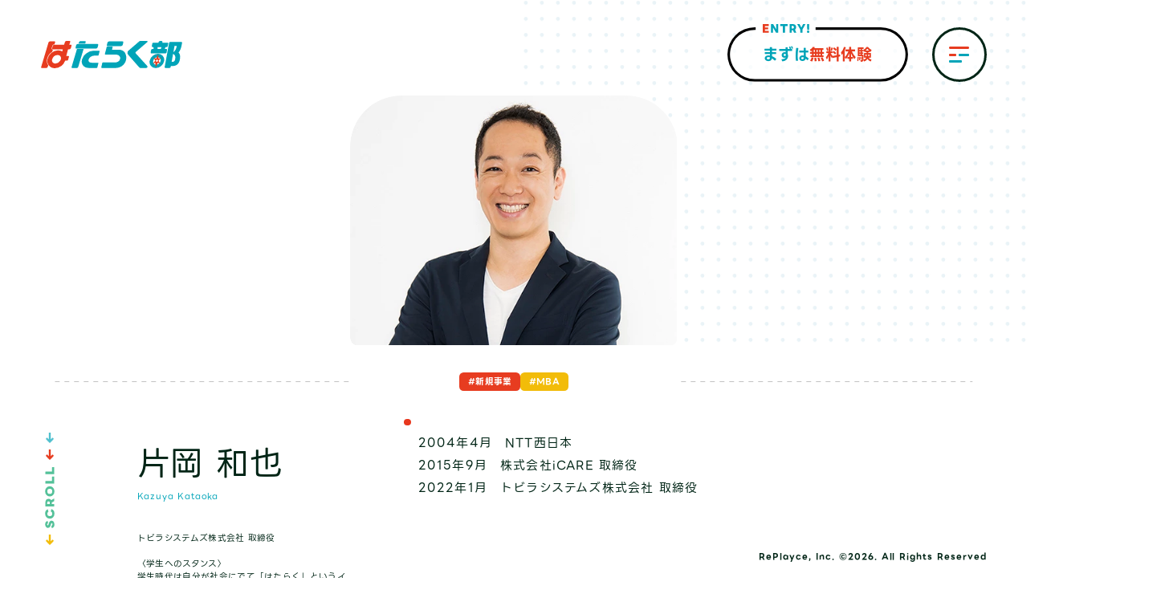

--- FILE ---
content_type: text/html; charset=UTF-8
request_url: https://tanqbase.com/coach/kazuya_kataoka/
body_size: 14067
content:
<!DOCTYPE html>
<html lang="ja">
<head>
<!-- Google Tag Manager -->
<script>(function(w,d,s,l,i){w[l]=w[l]||[];w[l].push({'gtm.start':
new Date().getTime(),event:'gtm.js'});var f=d.getElementsByTagName(s)[0],
j=d.createElement(s),dl=l!='dataLayer'?'&l='+l:'';j.async=true;j.src=
'https://www.googletagmanager.com/gtm.js?id='+i+dl;f.parentNode.insertBefore(j,f);
})(window,document,'script','dataLayer','GTM-PCVHGB8N');</script>
<!-- End Google Tag Manager -->
<meta charset="UTF-8">

<title>片岡 和也 - はたらく部｜塾じゃない探究学習の部活動</title>

<meta name="viewport" content="width=device-width, initial-scale=1">


<link href="/_inc/assets/img/meta/favicon.ico" rel="shortcut icon" />
<link href="/_inc/assets/img/meta/apple-touch-icon.png" rel="apple-touch-icon" sizes="180x180" />
<link href="/_inc/assets/img/meta/android-chrome.png" rel="icon" sizes="256x256" type="image/png" />

<link rel="stylesheet" href="/_inc/assets/css/main.css?26012507" />

<!-- Search Engine Optimization by Rank Math PRO - https://rankmath.com/ -->
<meta name="robots" content="follow, index, max-snippet:-1, max-video-preview:-1, max-image-preview:large"/>
<link rel="canonical" href="https://tanqbase.com/coach/kazuya_kataoka/" />
<meta property="og:locale" content="ja_JP" />
<meta property="og:type" content="article" />
<meta property="og:title" content="片岡 和也 - はたらく部｜塾じゃない探究学習の部活動" />
<meta property="og:url" content="https://tanqbase.com/coach/kazuya_kataoka/" />
<meta property="og:site_name" content="はたらく部｜塾じゃない探究学習の部活動" />
<meta property="og:updated_time" content="2023-10-13T23:28:33+09:00" />
<meta property="og:image" content="https://tanqbase.com/sys/images/2025/03/ogp.jpg" />
<meta property="og:image:secure_url" content="https://tanqbase.com/sys/images/2025/03/ogp.jpg" />
<meta property="og:image:width" content="1200" />
<meta property="og:image:height" content="630" />
<meta property="og:image:alt" content="片岡 和也" />
<meta property="og:image:type" content="image/jpeg" />
<meta name="twitter:card" content="summary_large_image" />
<meta name="twitter:title" content="片岡 和也 - はたらく部｜塾じゃない探究学習の部活動" />
<meta name="twitter:image" content="https://tanqbase.com/sys/images/2025/03/ogp.jpg" />
<!-- /Rank Math WordPress SEO プラグイン -->

<style id='global-styles-inline-css' type='text/css'>
:root{--wp--preset--aspect-ratio--square: 1;--wp--preset--aspect-ratio--4-3: 4/3;--wp--preset--aspect-ratio--3-4: 3/4;--wp--preset--aspect-ratio--3-2: 3/2;--wp--preset--aspect-ratio--2-3: 2/3;--wp--preset--aspect-ratio--16-9: 16/9;--wp--preset--aspect-ratio--9-16: 9/16;--wp--preset--color--black: #000000;--wp--preset--color--cyan-bluish-gray: #abb8c3;--wp--preset--color--white: #ffffff;--wp--preset--color--pale-pink: #f78da7;--wp--preset--color--vivid-red: #cf2e2e;--wp--preset--color--luminous-vivid-orange: #ff6900;--wp--preset--color--luminous-vivid-amber: #fcb900;--wp--preset--color--light-green-cyan: #7bdcb5;--wp--preset--color--vivid-green-cyan: #00d084;--wp--preset--color--pale-cyan-blue: #8ed1fc;--wp--preset--color--vivid-cyan-blue: #0693e3;--wp--preset--color--vivid-purple: #9b51e0;--wp--preset--gradient--vivid-cyan-blue-to-vivid-purple: linear-gradient(135deg,rgb(6,147,227) 0%,rgb(155,81,224) 100%);--wp--preset--gradient--light-green-cyan-to-vivid-green-cyan: linear-gradient(135deg,rgb(122,220,180) 0%,rgb(0,208,130) 100%);--wp--preset--gradient--luminous-vivid-amber-to-luminous-vivid-orange: linear-gradient(135deg,rgb(252,185,0) 0%,rgb(255,105,0) 100%);--wp--preset--gradient--luminous-vivid-orange-to-vivid-red: linear-gradient(135deg,rgb(255,105,0) 0%,rgb(207,46,46) 100%);--wp--preset--gradient--very-light-gray-to-cyan-bluish-gray: linear-gradient(135deg,rgb(238,238,238) 0%,rgb(169,184,195) 100%);--wp--preset--gradient--cool-to-warm-spectrum: linear-gradient(135deg,rgb(74,234,220) 0%,rgb(151,120,209) 20%,rgb(207,42,186) 40%,rgb(238,44,130) 60%,rgb(251,105,98) 80%,rgb(254,248,76) 100%);--wp--preset--gradient--blush-light-purple: linear-gradient(135deg,rgb(255,206,236) 0%,rgb(152,150,240) 100%);--wp--preset--gradient--blush-bordeaux: linear-gradient(135deg,rgb(254,205,165) 0%,rgb(254,45,45) 50%,rgb(107,0,62) 100%);--wp--preset--gradient--luminous-dusk: linear-gradient(135deg,rgb(255,203,112) 0%,rgb(199,81,192) 50%,rgb(65,88,208) 100%);--wp--preset--gradient--pale-ocean: linear-gradient(135deg,rgb(255,245,203) 0%,rgb(182,227,212) 50%,rgb(51,167,181) 100%);--wp--preset--gradient--electric-grass: linear-gradient(135deg,rgb(202,248,128) 0%,rgb(113,206,126) 100%);--wp--preset--gradient--midnight: linear-gradient(135deg,rgb(2,3,129) 0%,rgb(40,116,252) 100%);--wp--preset--font-size--small: 13px;--wp--preset--font-size--medium: 20px;--wp--preset--font-size--large: 36px;--wp--preset--font-size--x-large: 42px;--wp--preset--spacing--20: 0.44rem;--wp--preset--spacing--30: 0.67rem;--wp--preset--spacing--40: 1rem;--wp--preset--spacing--50: 1.5rem;--wp--preset--spacing--60: 2.25rem;--wp--preset--spacing--70: 3.38rem;--wp--preset--spacing--80: 5.06rem;--wp--preset--shadow--natural: 6px 6px 9px rgba(0, 0, 0, 0.2);--wp--preset--shadow--deep: 12px 12px 50px rgba(0, 0, 0, 0.4);--wp--preset--shadow--sharp: 6px 6px 0px rgba(0, 0, 0, 0.2);--wp--preset--shadow--outlined: 6px 6px 0px -3px rgb(255, 255, 255), 6px 6px rgb(0, 0, 0);--wp--preset--shadow--crisp: 6px 6px 0px rgb(0, 0, 0);}:where(.is-layout-flex){gap: 0.5em;}:where(.is-layout-grid){gap: 0.5em;}body .is-layout-flex{display: flex;}.is-layout-flex{flex-wrap: wrap;align-items: center;}.is-layout-flex > :is(*, div){margin: 0;}body .is-layout-grid{display: grid;}.is-layout-grid > :is(*, div){margin: 0;}:where(.wp-block-columns.is-layout-flex){gap: 2em;}:where(.wp-block-columns.is-layout-grid){gap: 2em;}:where(.wp-block-post-template.is-layout-flex){gap: 1.25em;}:where(.wp-block-post-template.is-layout-grid){gap: 1.25em;}.has-black-color{color: var(--wp--preset--color--black) !important;}.has-cyan-bluish-gray-color{color: var(--wp--preset--color--cyan-bluish-gray) !important;}.has-white-color{color: var(--wp--preset--color--white) !important;}.has-pale-pink-color{color: var(--wp--preset--color--pale-pink) !important;}.has-vivid-red-color{color: var(--wp--preset--color--vivid-red) !important;}.has-luminous-vivid-orange-color{color: var(--wp--preset--color--luminous-vivid-orange) !important;}.has-luminous-vivid-amber-color{color: var(--wp--preset--color--luminous-vivid-amber) !important;}.has-light-green-cyan-color{color: var(--wp--preset--color--light-green-cyan) !important;}.has-vivid-green-cyan-color{color: var(--wp--preset--color--vivid-green-cyan) !important;}.has-pale-cyan-blue-color{color: var(--wp--preset--color--pale-cyan-blue) !important;}.has-vivid-cyan-blue-color{color: var(--wp--preset--color--vivid-cyan-blue) !important;}.has-vivid-purple-color{color: var(--wp--preset--color--vivid-purple) !important;}.has-black-background-color{background-color: var(--wp--preset--color--black) !important;}.has-cyan-bluish-gray-background-color{background-color: var(--wp--preset--color--cyan-bluish-gray) !important;}.has-white-background-color{background-color: var(--wp--preset--color--white) !important;}.has-pale-pink-background-color{background-color: var(--wp--preset--color--pale-pink) !important;}.has-vivid-red-background-color{background-color: var(--wp--preset--color--vivid-red) !important;}.has-luminous-vivid-orange-background-color{background-color: var(--wp--preset--color--luminous-vivid-orange) !important;}.has-luminous-vivid-amber-background-color{background-color: var(--wp--preset--color--luminous-vivid-amber) !important;}.has-light-green-cyan-background-color{background-color: var(--wp--preset--color--light-green-cyan) !important;}.has-vivid-green-cyan-background-color{background-color: var(--wp--preset--color--vivid-green-cyan) !important;}.has-pale-cyan-blue-background-color{background-color: var(--wp--preset--color--pale-cyan-blue) !important;}.has-vivid-cyan-blue-background-color{background-color: var(--wp--preset--color--vivid-cyan-blue) !important;}.has-vivid-purple-background-color{background-color: var(--wp--preset--color--vivid-purple) !important;}.has-black-border-color{border-color: var(--wp--preset--color--black) !important;}.has-cyan-bluish-gray-border-color{border-color: var(--wp--preset--color--cyan-bluish-gray) !important;}.has-white-border-color{border-color: var(--wp--preset--color--white) !important;}.has-pale-pink-border-color{border-color: var(--wp--preset--color--pale-pink) !important;}.has-vivid-red-border-color{border-color: var(--wp--preset--color--vivid-red) !important;}.has-luminous-vivid-orange-border-color{border-color: var(--wp--preset--color--luminous-vivid-orange) !important;}.has-luminous-vivid-amber-border-color{border-color: var(--wp--preset--color--luminous-vivid-amber) !important;}.has-light-green-cyan-border-color{border-color: var(--wp--preset--color--light-green-cyan) !important;}.has-vivid-green-cyan-border-color{border-color: var(--wp--preset--color--vivid-green-cyan) !important;}.has-pale-cyan-blue-border-color{border-color: var(--wp--preset--color--pale-cyan-blue) !important;}.has-vivid-cyan-blue-border-color{border-color: var(--wp--preset--color--vivid-cyan-blue) !important;}.has-vivid-purple-border-color{border-color: var(--wp--preset--color--vivid-purple) !important;}.has-vivid-cyan-blue-to-vivid-purple-gradient-background{background: var(--wp--preset--gradient--vivid-cyan-blue-to-vivid-purple) !important;}.has-light-green-cyan-to-vivid-green-cyan-gradient-background{background: var(--wp--preset--gradient--light-green-cyan-to-vivid-green-cyan) !important;}.has-luminous-vivid-amber-to-luminous-vivid-orange-gradient-background{background: var(--wp--preset--gradient--luminous-vivid-amber-to-luminous-vivid-orange) !important;}.has-luminous-vivid-orange-to-vivid-red-gradient-background{background: var(--wp--preset--gradient--luminous-vivid-orange-to-vivid-red) !important;}.has-very-light-gray-to-cyan-bluish-gray-gradient-background{background: var(--wp--preset--gradient--very-light-gray-to-cyan-bluish-gray) !important;}.has-cool-to-warm-spectrum-gradient-background{background: var(--wp--preset--gradient--cool-to-warm-spectrum) !important;}.has-blush-light-purple-gradient-background{background: var(--wp--preset--gradient--blush-light-purple) !important;}.has-blush-bordeaux-gradient-background{background: var(--wp--preset--gradient--blush-bordeaux) !important;}.has-luminous-dusk-gradient-background{background: var(--wp--preset--gradient--luminous-dusk) !important;}.has-pale-ocean-gradient-background{background: var(--wp--preset--gradient--pale-ocean) !important;}.has-electric-grass-gradient-background{background: var(--wp--preset--gradient--electric-grass) !important;}.has-midnight-gradient-background{background: var(--wp--preset--gradient--midnight) !important;}.has-small-font-size{font-size: var(--wp--preset--font-size--small) !important;}.has-medium-font-size{font-size: var(--wp--preset--font-size--medium) !important;}.has-large-font-size{font-size: var(--wp--preset--font-size--large) !important;}.has-x-large-font-size{font-size: var(--wp--preset--font-size--x-large) !important;}
/*# sourceURL=global-styles-inline-css */
</style>
<style id='wp-img-auto-sizes-contain-inline-css' type='text/css'>
img:is([sizes=auto i],[sizes^="auto," i]){contain-intrinsic-size:3000px 1500px}
/*# sourceURL=wp-img-auto-sizes-contain-inline-css */
</style>
</head>
<body id="coach_detail">
<!-- Google Tag Manager (noscript) -->
<noscript><iframe src="https://www.googletagmanager.com/ns.html?id=GTM-PCVHGB8N"
height="0" width="0" style="display:none;visibility:hidden"></iframe></noscript>
<!-- End Google Tag Manager (noscript) -->
<header>
<p class="logo"><a href="/"><img src="/_inc/assets/img/logo.svg" alt="はたらく部"></a></p>

<div data-style="btn_entry_head" data-hover="entry_head">
    <a href="/entry/">
        <p class="entry"><svg xmlns="http://www.w3.org/2000/svg" viewBox="0 0 54 10">
                <path fill="var(--color-red)" d="M.204 9.864h6.588a.209.209 0 0 0 .216-.214V7.916a.209.209 0 0 0-.216-.218H2.46V5.88h3.684a.2.2 0 0 0 .216-.216V3.988a.194.194 0 0 0-.216-.206H2.46V2.17h4.176a.209.209 0 0 0 .216-.218V.218A.209.209 0 0 0 6.636 0H.204a.194.194 0 0 0-.2.218V9.65a.194.194 0 0 0 .2.214Z" />
                <path fill="var(--color-blue)" d="M9.731 9.864h1.954a.193.193 0 0 0 .2-.218V3.83l3.48 5.891a.255.255 0 0 0 .25.145h2.137a.193.193 0 0 0 .2-.218V.218a.193.193 0 0 0-.2-.218h-1.946a.2.2 0 0 0-.214.218v5.794L12.125.145a.267.267 0 0 0-.25-.145H9.731a.193.193 0 0 0-.2.218v9.43a.193.193 0 0 0 .2.216Zm13.807 0h2.049a.2.2 0 0 0 .214-.218v-7.3h2.776a.2.2 0 0 0 .214-.206V.218A.2.2 0 0 0 28.577 0h-8.025a.193.193 0 0 0-.2.218v1.927a.189.189 0 0 0 .2.206h2.788v7.3a.193.193 0 0 0 .198.213Zm7.839 0h2.013a.2.2 0 0 0 .214-.218V7.103h1.013a2.91 2.91 0 0 0 .465-.024l1.227 2.63a.224.224 0 0 0 .243.155h2.264c.107 0 .191-.061.191-.145a.2.2 0 0 0-.036-.109l-1.614-3.174a3.242 3.242 0 0 0 1.335-2.884C38.692 1.225 37.429 0 34.618 0h-3.24a.193.193 0 0 0-.2.218v9.43a.193.193 0 0 0 .199.216Zm3.2-4.861H33.6V2.097h.977c1.013 0 1.6.412 1.6 1.455s-.583 1.454-1.596 1.454Zm9.166 4.861h2.049a.208.208 0 0 0 .214-.218v-3.44L49.452.255a.233.233 0 0 0 .036-.109c0-.085-.071-.145-.191-.145h-2.326a.216.216 0 0 0-.238.145l-1.93 3.842L42.852.145A.285.285 0 0 0 42.59 0h-2.362c-.107 0-.179.061-.179.145a.233.233 0 0 0 .036.109l3.443 6v3.394a.2.2 0 0 0 .215.216Zm8.089-3.319h1.632a.2.2 0 0 0 .214-.218l.155-6.109a.2.2 0 0 0-.2-.218h-1.956a.208.208 0 0 0-.214.218l.155 6.109a.208.208 0 0 0 .214.218Zm-.536 2.134A1.3 1.3 0 0 0 52.652 10 1.294 1.294 0 0 0 54 8.679a1.291 1.291 0 0 0-1.348-1.309 1.294 1.294 0 0 0-1.356 1.309Z" />
            </svg></p>
        <p class="t"><span data-color="blue">まずは</span><span data-color="red">無料体験</span></p>
        <p class="line">
            <picture>
                <source media="(max-width: 780px)" srcset="/_inc/assets/img/btn_entry_line_sp.svg">
                <img src="/_inc/assets/img/btn_entry_line.svg" alt="">
            </picture>
        </p>
    </a>
</div>

<div class="gnav_ico" data-hover="gnav_ico">
    <p class="o"><span class="t"></span><span class="m"></span><span class="b"></span></p>
    <p class="c"><svg xmlns="http://www.w3.org/2000/svg" viewBox="0 0 19.093 19.092"><rect width="24" height="3" fill="#fff" rx="1.5" transform="rotate(45 1.0605 2.560273)"/><rect width="24" height="3" fill="#fff" rx="1.5" transform="rotate(135 9.10702 5.01529)"/></svg></p>
</div>
</header>


<nav id="gnav">
    <div class="inner">
        <div class="list">
            <ul>
                <li data-hover><a href="/">TOP</a></li>
                <li data-hover><a href="/about/">はたらく部とは</a></li>
                <li data-hover><a href="/parents/">保護者の方へ</a></li>
                <li data-hover><a href="/thoughts/">私たちの想い</a></li>
                <li data-hover><a href="/coach/">社会人コーチ</a></li>
                <li data-hover><a href="/price/">料金について</a></li>
                <li data-hover><a href="/voice/">参加者の声</a></li>
                <li data-hover><a href="/news/">ニュース</a></li>
                <li data-hover class="blog"><a href="/blog/"><svg xmlns="http://www.w3.org/2000/svg" viewBox="0 0 224 31">
                            <path fill="#fff" d="M55.742 17.933a5.453 5.453 0 0 0-2.315 2.855c-.711 2.5.864 3.84 3.513 3.84h6.66a.673.673 0 0 1 .678.833l-1.116 4.6a.7.7 0 0 1-.68.49h-8.917c-5.727 0-9.126-4.374-7.592-9.769a13.436 13.436 0 0 1 5-6.907 13.929 13.929 0 0 1 8.151-2.86h5.855a.673.673 0 0 1 .678.833l-1.12 4.264a.7.7 0 0 1-.678.491h-4.005a7.494 7.494 0 0 0-4.112 1.325M34.255 29.387a.952.952 0 0 0 1 1.269h4.664a1.927 1.927 0 0 0 1.756-1.269L47.69 9.15h-7.422ZM136.782 16.97a6.928 6.928 0 0 0-5.42-2.41 9.9 9.9 0 0 0-9.352 7.848 6.781 6.781 0 0 0 6.856 8.288 9.9 9.9 0 0 0 9.352-7.848 7 7 0 0 0-1.44-5.878m-2.462 5.5a5.437 5.437 0 0 1-5.127 4.32 3.335 3.335 0 0 1-2.618-1.133 3.42 3.42 0 0 1-.672-2.874 5.436 5.436 0 0 1 5.127-4.32 3.337 3.337 0 0 1 2.625 1.128 3.421 3.421 0 0 1 .672 2.873M107.787 11.3l11.231-9.746c1.282-.907.753-1.518-.624-1.518h-6.935A1.9 1.9 0 0 0 110.38.4L97.77 11.306a1.634 1.634 0 0 0-.489.69 3.639 3.639 0 0 0 .672 3.808l12.153 13.94a2.184 2.184 0 0 0 1.324.842h6.537c1.3 0 2.041-1.177 1.421-2.134l-13.33-14.683c-.4-.617.952-1.922 1.728-2.474m33.145-4.332a1.466 1.466 0 0 0 1.384-1.163l.491-2.693a.95.95 0 0 0-.959-1.167h-5.575l.1-.5a1.089 1.089 0 0 0-1.113-1.352h-1.688a1.687 1.687 0 0 0-1.594 1.34l-.1.5h-5.575a1.466 1.466 0 0 0-1.383 1.172l-.491 2.693a.95.95 0 0 0 .7 1.143.92.92 0 0 0 .256.024h.9l.108 2.178h-1.402a1.467 1.467 0 0 0-1.39 1.162l-.486 2.694a.95.95 0 0 0 .96 1.167l15.537.007A1.466 1.466 0 0 0 141 13l.49-2.693a.946.946 0 0 0-.959-1.166h-1.611l.9-2.177Zm-6.487 2.175h-3.567l-.108-2.178h4.577Zm22.812-8.031H145.28a1.557 1.557 0 0 0-1.473 1.237l-4.92 27a1.009 1.009 0 0 0 .749 1.213.989.989 0 0 0 .271.025h4.256a1.556 1.556 0 0 0 1.473-1.238l.169-.926h1.467c4.949 0 7.7-2.367 8.667-7.462.707-3.736.282-5.974-1.52-7.847 1.719-1.812 2.757-4.316 3.551-8.5l.4-2.166a1.092 1.092 0 0 0-.811-1.312 1.069 1.069 0 0 0-.3-.027m-6.623 19.585c-.48 2.531-1.61 2.878-2.763 2.877h-1.18l1.675-9.187a1.322 1.322 0 0 0 .409.507c2.032 1.542 2.43 2.8 1.86 5.8m-1.7-8.215a2.179 2.179 0 0 0-.278.282l1.3-7.153h2.529c-.767 3.662-1.561 5.178-3.551 6.87M63.082 3.9h-21.9a1.473 1.473 0 0 0-1.289 1.02l-.664 2.455a.635.635 0 0 0 .07.566.563.563 0 0 0 .469.193H61.66a1.455 1.455 0 0 0 1.3-1.026l.664-2.453a.641.641 0 0 0-.071-.566.562.562 0 0 0-.473-.189M49.97 1.47A.956.956 0 0 0 49.4.248.944.944 0 0 0 48.971.2H44.3a1.923 1.923 0 0 0-1.753 1.27l-.418 1.406h7.422Z" />
                            <path fill="#fff" d="M63.082 3.387h-21.9a1.971 1.971 0 0 0-1.789 1.4l-.664 2.453a1.042 1.042 0 0 0 1.036 1.4h21.896a1.976 1.976 0 0 0 1.792-1.4l.665-2.453A1.048 1.048 0 0 0 63.5 3.45a1.026 1.026 0 0 0-.418-.063m30.898 9.622a7.733 7.733 0 0 0-6.46-3.016h-7.9l.729-2.9a.709.709 0 0 0 .019-.121.572.572 0 0 0-.551-.592h-5.636a.526.526 0 0 0-.52.372l-.915 3.751-1.105 4.142a.7.7 0 0 0 .493.855.672.672 0 0 0 .179.024h12.574a4.57 4.57 0 0 1 3.337 1.745 3.909 3.909 0 0 1 .492 3.373c-.7 2.632-3.4 3.718-6.029 3.718H69.392a.7.7 0 0 0-.672.517l-1.106 4.835a.7.7 0 0 0 .493.855.677.677 0 0 0 .179.024h15.12c5.675 0 10.463-3.215 11.985-8.9a11.831 11.831 0 0 0-1.411-8.678M91.311.523h-14.95a1.98 1.98 0 0 0-1.8 1.409L73.9 4.4a1.044 1.044 0 0 0 1.036 1.4h14.949a1.981 1.981 0 0 0 1.8-1.408l.666-2.464a1.047 1.047 0 0 0-.618-1.341 1.022 1.022 0 0 0-.424-.064M33.066 4.321h-1.439l1-3.012A.973.973 0 0 0 32.049.06a.956.956 0 0 0-.386-.06H28.4a1.847 1.847 0 0 0-1.67 1.308l-.995 3.013H14.861A1.92 1.92 0 0 0 13.1 5.6l-.768 2.608a.965.965 0 0 0 .591 1.227.95.95 0 0 0 .433.047h10.982l-.644 2.4a8.922 8.922 0 0 0-4.646-1.23A12.626 12.626 0 0 0 7.089 20.745a8.265 8.265 0 0 0 6.194 9.893 8.156 8.156 0 0 0 2.18.2 12.682 12.682 0 0 0 11.586-8.611h2a1.452 1.452 0 0 0 1.319-1.034l.836-3.1a.771.771 0 0 0-.461-.987.784.784 0 0 0-.3-.044h-2.251l2.046-7.577h1.325a1.931 1.931 0 0 0 1.766-1.275l.762-2.61a.972.972 0 0 0-.6-1.234.953.953 0 0 0-.427-.047m-10.94 16.426a6.089 6.089 0 0 1-.949 1.978 6.712 6.712 0 0 1-5.2 2.858 3.608 3.608 0 0 1-3.584-4.836 6.768 6.768 0 0 1 6.152-4.833 3.567 3.567 0 0 1 3.482 2.161 4.218 4.218 0 0 1 .1 2.673" />
                            <path fill="#fff" d="M6.611 20.665a13.028 13.028 0 0 1 5.9-8.505l.653-2.2a1.534 1.534 0 0 1-1.093-.579 1.469 1.469 0 0 1-.211-1.31l.768-2.608a2.409 2.409 0 0 1 2.233-1.629h.128l.631-2.12a.942.942 0 0 0-.99-1.258h-4.62a1.9 1.9 0 0 0-1.739 1.259L.056 29.351a.942.942 0 0 0 .991 1.258h4.621a1.9 1.9 0 0 0 1.74-1.258l.536-1.806a9.2 9.2 0 0 1-1.333-6.88" data-name="パス 7308" />
                            <path fill="#fff" d="m134.393 19.1-2.452 1.051-.315-4.064c-.023-.3-.457-.3-.591 0l-1.8 4.1-2.15-1.086c-.2-.1-.45.151-.342.341l1.582 2.817-.067.152a.7.7 0 0 0-.046.152L125.7 25.3c-.175.192-.012.441.221.341l2.426-1.04.341 4.378c.023.3.457.3.59 0l1.919-4.366 2.033 1.028c.2.1.45-.151.343-.341l-1.5-2.678a.619.619 0 0 0 .043-.265l-.013-.172 2.515-2.743c.174-.192.012-.441-.221-.341m-3.042 3.27a1.49 1.49 0 0 1-1.408 1.184.963.963 0 0 1-.978-1.184 1.489 1.489 0 0 1 1.408-1.184.961.961 0 0 1 1 .919.985.985 0 0 1-.025.265M159.3 30.08l3.66-21.05a.534.534 0 0 1 .544-.487h4.636a.375.375 0 0 1 .4.487l-2.822 16.234h9.621a.346.346 0 0 1 .383.433l-.762 4.383a.553.553 0 0 1-.544.487h-14.745c-.3 0-.426-.19-.374-.487m18.188-10.525a13.522 13.522 0 0 1 13.337-11.444c6.522 0 10.515 4.626 9.329 11.444A13.5 13.5 0 0 1 186.841 31c-6.522 0-10.541-4.627-9.356-11.445m10.3 6.007c3.315 0 5.98-2.462 6.6-6.007s-1.191-6.006-4.507-6.006a6.832 6.832 0 0 0-6.623 6.006c-.616 3.545 1.219 6.007 4.534 6.007m14.303-6.007A13.461 13.461 0 0 1 215.267 8.11c4.8 0 7.9 2.165 8.711 6.007a.586.586 0 0 1 .017.216.475.475 0 0 1-.417.379l-4.8 1.272c-.053 0-.112.027-.167.027a.393.393 0 0 1-.378-.3 3.916 3.916 0 0 0-3.8-2.192c-3.369 0-5.916 2.246-6.579 6.061s1.188 6.033 4.476 6.033c2.533 0 4.621-1.163 5.289-3.3h-4.23c-.3 0-.426-.19-.374-.488l.555-3.192a.534.534 0 0 1 .543-.487h9.378a.38.38 0 0 1 .374.487l-.447 2.57c-.96 5.52-5.4 9.8-12.214 9.8-6.63 0-10.3-4.627-9.113-11.445" />
                        </svg></a></li>
                <li data-hover ><a href="/sougou-academy/"><span class="sougou-academy">総合型選抜アカデミー</span></a></li>
            </ul>
            <ul class="text-nav">
                <li><a href="/qa/">よくある質問</a></li>
                <li><a href="/company/">運営会社概要</a></li>
                <li><a href="/partner/">学校/塾/企業のみなさま</a></li>
            </ul>
        </div>
        <p class="login" data-hover><a href="https://app.hatarakubu.jp/auth/signin"><span class="_w"><span class="t">マイページにログイン</span><span class="i"><svg xmlns="http://www.w3.org/2000/svg" viewBox="0 0 36 36">
                            <g fill="none" stroke="#fff" stroke-width="3">
                                <path stroke="none" d="M14 0h8a14 14 0 0 1 14 14v8a14 14 0 0 1-14 14H0V14A14 14 0 0 1 14 0Z" />
                                <path d="M14 1.5h8A12.5 12.5 0 0 1 34.5 14v8A12.5 12.5 0 0 1 22 34.5H1.5V14A12.5 12.5 0 0 1 14 1.5Z" />
                            </g>
                            <path fill="#fff" d="m14.79902 22.910346 5.296937-5.296937.031112 2.784587a.255.255 0 0 0 .06364.20506.261.261 0 0 0 .212132.070712l1.80878.03677a.318.318 0 0 0 .207889-.066469.327.327 0 0 0 .056568-.19799l-.154856-6.491947a.291.291 0 0 0-.07566-.19304.3.3 0 0 0-.200112-.082732l-6.502554-.166877a.267.267 0 0 0-.199404.074953.262.262 0 0 0-.065054.189505l.045255 1.818678a.291.291 0 0 0 .07566.19304.291.291 0 0 0 .19304.075661l2.796608.043134-5.296937 5.296936c-.11738.11738-.12445.248902.0099.383252l1.314511 1.314512a.248.248 0 0 0 .382545.009192Z" />
                        </svg></span></span></a></p>
    </div>
</nav>
<nav id="gnav_entry">
    <div class="inner">
        <div class="list">
            <ul>
                <li data-hover>
                    <div class="course-option-name2"></div>
                    <div class="course-name">はたらく部</div>
                    <p><strong>中学生・高校生向け！オンライン職場体験のような</strong>、社会で活躍する方法を先取りして学び、「やりたい」を実現する探究コース！課外活動の実績にも！</p>
                    <a href="/entry/">はたらく部を無料体験してみる</a>
                </li>
                <li data-hover>
                    <div class="course-option-name">オプションコース</div>
                    <div class="course-name">総合型選抜アカデミー</div>
                    <p><strong>総合型選抜で大学合格を目指す高校生1~3年生向け</strong>！小論文、面接、課外活動を徹底的に支援するコース！有名大学の合格実績も！</p>
                    <a href="/entry-sougou/">総合型選抜アカデミーを無料体験してみる</a>
                </li>
            </ul>
            <div class="note">無理な勧誘はありませんので<br class="sp" />安心してご参加ください</div>
        </div>
    </div>
</nav>


<div data-style="head_img">
<p><img src="/_inc/assets/img/coach_detail/head_img.png" alt=""></p>
</div>

<div class="pj_container" data-barba="wrapper">
<div class="b_container" data-barba="container" data-barba-namespace="coach_detail">
<main id="page_coach_detail">
<section id="head" data-anim="mask-grd">
    <p class="ph" data-lazy>
        <picture>
            <source type="image/webp" media="(max-width: 780px)" data-srcset="https://tanqbase.com/sys/images/2023/07/76bf68ee286002e58683aa30474e4a54-e1690938123671.jpg.webp">
            <source type="image/webp" media="(min-width: 781px)" data-srcset="https://tanqbase.com/sys/images/2023/07/76bf68ee286002e58683aa30474e4a54-e1690938123671.jpg.webp">
            <source media="(max-width: 780px)" data-srcset="https://tanqbase.com/sys/images/2023/07/76bf68ee286002e58683aa30474e4a54-e1690938123671.jpg">
            <img data-src="https://tanqbase.com/sys/images/2023/07/76bf68ee286002e58683aa30474e4a54-e1690938123671.jpg" alt="片岡 和也" loading="lazy">
        </picture>
    </p>
    <div class="tag">
        <ul>
            <li style="background-color: #E73C20;">新規事業</li>
            <li style="background-color: #F2BC09;">MBA</li>
        </ul>
    </div>
</section>

<article>
    <div class="l" data-style="member_detail_profile">
        <h1>片岡 和也<span class="e">Kazuya Kataoka</span></h1>
        <p class="belong">トビラシステムズ株式会社 取締役<br />
<br />
〈学生へのスタンス〉<br />
学生時代は自分が社会にでて「はたらく」というイメージが全くわきませんでした。はたらく部のセッションを通じて、みんなの悩みややってみたいことを聞き、社会ってこんな感じだよという情報を社会人の経験談としてお伝えしていきたいと思います。</p>
    </div>

    <div class="r" data-style="member_detail_desc">
        <div class="desc _c">
            <p>2004年4月　NTT西日本 <br />
2015年9月　株式会社iCARE 取締役 <br />
2022年1月　トビラシステムズ株式会社 取締役</p>
        </div>
    </div>
</article>

<section id="coach_voice">
    <h4>コーチから一言！</h4>
    <p>楽しく学び、自己成長を楽しもう！</p>
</section>

<nav data-style="member_detail_nav">
    <div class="prev _c">
        <a href="https://tanqbase.com/coach/minami_hoshi/" data-hover>
            <p class="ph" data-lazy>
                <picture>
                    <source type="image/webp" media="(max-width: 780px)" data-srcset="https://tanqbase.com/sys/images/2023/07/a5d0e189345e3996cd180954c09590c0-e1690937934117-480x480.jpg.webp">
                    <source type="image/webp" media="(min-width: 781px)" data-srcset="https://tanqbase.com/sys/images/2023/07/a5d0e189345e3996cd180954c09590c0-e1690937934117-480x480.jpg.webp">
                    <source media="(max-width: 780px)" data-srcset="https://tanqbase.com/sys/images/2023/07/a5d0e189345e3996cd180954c09590c0-e1690937934117-480x480.jpg">
                    <img data-src="https://tanqbase.com/sys/images/2023/07/a5d0e189345e3996cd180954c09590c0-e1690937934117-480x480.jpg" alt="星みなみ" loading="lazy">
                </picture>
            </p>
            <p class="label">←PREV</p>
        </a>
    </div>

    <div class="btn">
        <p class="back_list">
                <p class="_list" data-style="read_more" data-hover><a href="/coach/" data-anc='[data-anc="292"]'><span class="t" data-split_txt>一覧に戻る</span><span class="i"><svg xmlns="http://www.w3.org/2000/svg" viewBox="0 0 13 13">
                    <g fill="#e8381e">
                        <rect width="3" height="3" rx="1" />
                        <rect width="3" height="3" rx="1" transform="translate(5)" />
                        <rect width="3" height="3" rx="1" transform="translate(10)" />
                        <g transform="translate(0 4.79)">
                            <rect width="3" height="3" rx="1" transform="translate(0 .21)" />
                            <rect width="3" height="3" rx="1" transform="translate(5 .21)" />
                            <rect width="3" height="3" rx="1" transform="translate(10 .21)" />
                        </g>
                        <g transform="translate(0 9.579)">
                            <rect width="3" height="3" rx="1" transform="translate(0 .421)" />
                            <rect width="3" height="3" rx="1" transform="translate(5 .421)" />
                            <rect width="3" height="3" rx="1" transform="translate(10 .421)" />
                        </g>
                    </g>
                </svg></span></a></p>
        </p>
    </div>

</nav>
<div id="topic_path_cln">
    <ul>
        <li><a href="/" data-hover>TOP</a></li>
        <li><a href="/coach/" data-hover>社会人コーチ</a></li>
        <li>片岡 和也</li>
    </ul>
</div>
</main>
</div>
</div>

<p class="attention_scroll"><span class="ar a"><svg xmlns="http://www.w3.org/2000/svg" viewBox="0 0 10 12">
            <path fill="var(--color-blue-c)" d="M3.792.264v7.491L1.801 5.808a.255.255 0 0 0-.19-.1.261.261 0 0 0-.2.1L.106 7.061a.318.318 0 0 0-.1.194.327.327 0 0 0 .1.18l4.7 4.481a.291.291 0 0 0 .19.083.3.3 0 0 0 .2-.083l4.716-4.48A.267.267 0 0 0 10 7.242a.262.262 0 0 0-.088-.18L8.594 5.808a.291.291 0 0 0-.19-.083.291.291 0 0 0-.19.083L6.206 7.755V.264C6.206.098 6.118 0 5.928 0H4.069a.248.248 0 0 0-.277.264Z" />
        </svg></span><span class="ar b"><svg xmlns="http://www.w3.org/2000/svg" viewBox="0 0 10 12">
            <path fill="var(--color-red)" d="M3.792.264v7.491L1.801 5.808a.255.255 0 0 0-.19-.1.261.261 0 0 0-.2.1L.106 7.061a.318.318 0 0 0-.1.194.327.327 0 0 0 .1.18l4.7 4.481a.291.291 0 0 0 .19.083.3.3 0 0 0 .2-.083l4.716-4.48A.267.267 0 0 0 10 7.242a.262.262 0 0 0-.088-.18L8.594 5.808a.291.291 0 0 0-.19-.083.291.291 0 0 0-.19.083L6.206 7.755V.264C6.206.098 6.118 0 5.928 0H4.069a.248.248 0 0 0-.277.264Z" />
        </svg></span><span class="t"><svg xmlns="http://www.w3.org/2000/svg" viewBox="0 0 8 50">
            <path fill="#54c199" d="M8 46.897c0-1.779-.983-3.014-2.345-3.014-1.267 0-1.957.7-2.421 2.125l-.189.6c-.265.82-.482 1.117-.8 1.117s-.52-.326-.52-.771a.969.969 0 0 1 .7-.968c.076-.04.113-.079.113-.158a.2.2 0 0 0-.009-.069l-.416-1.591a.144.144 0 0 0-.142-.128.155.155 0 0 0-.066.01 2.8 2.8 0 0 0-1.9 2.875c0 1.6.965 2.885 2.345 2.885a2.479 2.479 0 0 0 2.317-2.006l.284-.84c.227-.662.416-1.018.8-1.018.359 0 .53.366.53.889a1.239 1.239 0 0 1-.801 1.297.165.165 0 0 0-.113.158c0 .02.009.04.009.059l.359 1.522A.152.152 0 0 0 5.88 50a.177.177 0 0 0 .066-.01A3.02 3.02 0 0 0 8 46.897Zm0-8.765a3.705 3.705 0 0 0-2.52-3.745c-.076-.02-.142.02-.17.128l-.426 1.67c-.028.1.009.158.113.208a1.674 1.674 0 0 1 1.1 1.729 1.917 1.917 0 0 1-2.1 1.966 1.917 1.917 0 0 1-2.1-1.966 1.668 1.668 0 0 1 .813-1.532.2.2 0 0 0 .095-.158.145.145 0 0 0-.019-.059l-.426-1.68a.136.136 0 0 0-.128-.128.282.282 0 0 0-.076.02A3.527 3.527 0 0 0 0 38.123a3.884 3.884 0 0 0 4 4.081 3.818 3.818 0 0 0 4-4.072Zm-.151-6.087v-1.67a.163.163 0 0 0-.169-.177H5.693v-.84a2.564 2.564 0 0 0-.019-.385l2.052-1.018a.186.186 0 0 0 .123-.2v-1.877c0-.089-.047-.158-.113-.158a.148.148 0 0 0-.085.03l-2.478 1.335a2.477 2.477 0 0 0-2.251-1.107c-1.816 0-2.771 1.047-2.771 3.379v2.688a.155.155 0 0 0 .17.168H7.68a.155.155 0 0 0 .169-.168Zm-3.792-2.658v.81h-2.27v-.81c0-.84.322-1.324 1.135-1.324s1.135.484 1.135 1.324ZM8 19.852a3.914 3.914 0 0 0-4-4.15 3.914 3.914 0 0 0-4 4.15 3.922 3.922 0 0 0 4 4.16 3.922 3.922 0 0 0 4-4.16Zm-4 2.045a1.976 1.976 0 0 1-2.1-2.045A1.968 1.968 0 0 1 4 17.816a1.968 1.968 0 0 1 2.1 2.036A1.976 1.976 0 0 1 4 21.897Zm3.849-8.6V7.895a.16.16 0 0 0-.17-.168H6.147a.15.15 0 0 0-.151.168v3.528H.322a.163.163 0 0 0-.17.178v1.7a.155.155 0 0 0 .17.168H7.68a.155.155 0 0 0 .169-.169Zm0-7.727V.165a.16.16 0 0 0-.17-.168H6.147a.15.15 0 0 0-.151.168v3.531H.322a.163.163 0 0 0-.17.178v1.7a.155.155 0 0 0 .17.168H7.68a.155.155 0 0 0 .169-.169Z" />
        </svg>

    </span><span class="ar c"><svg xmlns="http://www.w3.org/2000/svg" viewBox="0 0 10 12">
            <path fill="var(--color-yellow)" d="M3.792.264v7.491L1.801 5.808a.255.255 0 0 0-.19-.1.261.261 0 0 0-.2.1L.106 7.061a.318.318 0 0 0-.1.194.327.327 0 0 0 .1.18l4.7 4.481a.291.291 0 0 0 .19.083.3.3 0 0 0 .2-.083l4.716-4.48A.267.267 0 0 0 10 7.242a.262.262 0 0 0-.088-.18L8.594 5.808a.291.291 0 0 0-.19-.083.291.291 0 0 0-.19.083L6.206 7.755V.264C6.206.098 6.118 0 5.928 0H4.069a.248.248 0 0 0-.277.264Z" />
        </svg></span></p>


<p class="copyright h">RePlayce, Inc. &copy;2026. All Rights Reserved</p>

<div id="footer_wrap">
    <section id="btm_info">

        <div class="head">
            <div class="l">
                <h4><img src="/_inc/assets/img/footer_txt_experience.svg" alt="さあ、越境体験を"></h4>
                <div class="d">
                    <p>まずは、どんなことでもいいので、<br><br class="sp">
                        お気軽にお問い合わせください。<br><br class="sp">
                        どんな内容でもご返信いたします。</p>
                </div>
            </div>
            <div class="r">
                <div class="btn entry" data-hover="foot_entry">
                    <a href="/entry/">
                        <h5>ENTRY</h5>
                        <p class="t">まずは無料体験</p>
                    </a>
                </div>
                <div class="btn contact" data-hover="foot_contact">
                    <a href="/contact/">
                        <h5>CONTACT FOR CUSTOMER</h5>
                        <p class="t">お問い合わせはこちら</p>
                    </a>
                </div>
            </div>
            <p class="pagetop"><a href="javascript:void(0);" data-hover="pagetop"><img src="/_inc/assets/img/pagetop.svg" alt="TOPに戻る"></a></p>
        </div>


        <div class="sub coach">
            <div class="l">
                <h4>協力してくださるコーチを募集しています。</h4>
                <div class="d">
                    <p>私たちの仕事は未来をつくる仕事です。<br><br class="sp">
                        意思に共感し、共に歩んでくれる<br class="sp">メンバーを探しています。</p>
                </div>
            </div>
            <div class="r">
                <div class="btn coach" data-hover="foot_coach">
                    <a href="https://replayce.co.jp/careers/side-hustle-coach-for-professionals" target="_blank" data-contact="recruit">
                        <h5>CONTACT FOR COACH</h5>
                        <p class="t">コーチに興味がある方はこちら</p>
                    </a>
                </div>
            </div>
        </div>


        <div class="sub partner">
            <div class="l">
                <h4>出張授業・連携をおこなっております。</h4>
                <div class="d">
                    <p>学校様への出張授業の企画、塾・予備校や<br><br class="sp">
                        その他企業様との、連携のご相談を<br class="sp">承っております。</p>
                </div>
            </div>
            <div class="r">
                <div class="btn partner" data-hover="foot_partner">
                    <a href="/contact/" data-contact="cooperation">
                        <h5>CONTACT FOR PARTNER</h5>
                        <p class="t">法人/学校関係者のお問い合わせはこちら</p>
                    </a>
                </div>
            </div>
        </div>
    </section>

    <div id="topic_path"></div>

    <footer>
        <div class="l">
            <div class="list content">
                <ul>
                    <li><a href="/" data-hover>TOP</a></li>
                    <li><a href="/about/" data-hover>はたらく部とは</a></li>
                    <li><a href="/sougou-academy/" data-hover>総合型選抜アカデミー</a></li>
                    <li><a href="/parents/" data-hover>保護者の方へ</a></li>
                    <li><a href="/thoughts/" data-hover>私たちの想い</a></li>
                    <li><a href="/coach/" data-hover>社会人コーチ</a></li>
                    <li><a href="/price/" data-hover>料金について</a></li>
                    <li><a href="/voice/" data-hover>参加者の声</a></li>
                    <li><a href="/blog/" data-hover>ブログ</a></li>
                </ul>
                <ul>
                    <li><a href="/news/" data-hover>ニュース</a></li>
                    <li><a href="/qa/" data-hover>よくある質問</a></li>
                    <li><a href="/company/" data-hover>運営会社</a></li>
                    <li><a href="/partner/" data-hover>提携のご案内</a></li>
                </ul>
            </div>
            <div class="list policy">
                <ul>
                    <li><a href="/terms_of_use/" data-hover>利用規約</a></li>
                    <li><a href="https://replayce.co.jp/privacy-policy" target="_blank" rel="noopener" data-hover>プライバシーポリシー</a></li>

                    <li><a href="/commerce_law/" data-hover>特定商取引法に基づく表記</a></li>

                    <li><a href="/contact/" data-hover>お問い合わせ</a></li>

                </ul>
            </div>

            <div class="btm">
                <div class="list company">
                    <h5>COMPANY</h5>
                    <ul>
                        <li class="logo-replayce" data-lazy><a href="https://replayce.co.jp/" target="_blank" rel="noopener" data-hover><img data-src="/_inc/assets/img/company_logo_replayce.png" alt=" RePlayce" loading="lazy"></li>
                        <li class="logo-docomo" data-lazy><a href="https://startup.docomo.ne.jp/" target="_blank" rel="noopener" data-hover><img data-src="/_inc/assets/img/company_logo_docomo_startup.png" alt="docomo STARTUP" loading="lazy"></a></li>
                    </ul>
                </div>
                <div class="list sns">
                    <h5>SNS</h5>
                    <ul>
                        <li class="line a"><a href="https://lin.ee/LbYCnsJ" target="_blank" rel="noopener" data-hover><svg xmlns="http://www.w3.org/2000/svg" viewBox="0 0 38 38">
                                    <defs>
                                        <clipPath id="a">
                                            <path fill="none" d="M0 0h22v21H0z" />
                                        </clipPath>
                                    </defs>
                                    <g transform="translate(-890 -9719)">
                                        <circle cx="19" cy="19" r="19" fill="#00b900" transform="translate(890 9719)" />
                                        <g clip-path="url(#a)" transform="translate(898 9729)">
                                            <path fill="#fff" d="M17.751 8.536a.5795.5795 0 0 1 0 1.159h-1.609v1.034h1.609a.5785.5785 0 0 1 0 1.157h-2.187a.579.579 0 0 1-.575-.578V6.924a.58.58 0 0 1 .577-.579h2.187a.579.579 0 0 1 0 1.158h-1.611v1.033Zm-3.534 2.771a.578.578 0 0 1-.4.548.589.589 0 0 1-.182.028.566.566 0 0 1-.467-.23l-2.236-3.047v2.7a.576105.576105 0 1 1-1.152.022V6.924a.575.575 0 0 1 .394-.547.531.531 0 0 1 .178-.03.593.593 0 0 1 .454.233l2.257 3.06V6.924a.578.578 0 1 1 1.155 0Zm-5.263 0a.577.577 0 1 1-1.153 0V6.924a.577.577 0 1 1 1.153 0Zm-2.26.578H4.507a.581.581 0 0 1-.578-.578V6.924a.578.578 0 1 1 1.155 0v3.8h1.61a.5785.5785 0 0 1 0 1.157M22 8.951C22 4.016 17.064 0 11 0S0 4.016 0 8.951c0 4.42 3.914 8.123 9.2 8.828.358.075.846.237.97.542a2.249 2.249 0 0 1 .035.992l-.15.937c-.041.277-.22 1.09.962.593a35.559 35.559 0 0 0 8.65-6.409A7.929 7.929 0 0 0 22 8.951" />
                                        </g>
                                    </g>
                                </svg><span class="t"><svg xmlns="http://www.w3.org/2000/svg" viewBox="0 0 28.63 9.12">
                                        <path d="M.37 3.91h.99a.127.127 0 0 0 .14-.14V2.62h6.04v1.14a.122.122 0 0 0 .14.14h.98a.122.122 0 0 0 .14-.14V1.68a.127.127 0 0 0-.14-.14h-1.1A7.953 7.953 0 0 0 8.29.48a.185.185 0 0 0 .02-.07c0-.05-.03-.09-.1-.11L7.16.04a.131.131 0 0 0-.17.09 7.423 7.423 0 0 1-.82 1.41h-.82A5.833 5.833 0 0 0 4.58.08a.146.146 0 0 0-.13-.07.109.109 0 0 0-.05.01l-.96.26c-.06.02-.1.05-.1.1a.18.18 0 0 0 .04.09 4.967 4.967 0 0 1 .64 1.07H2.79a6.005 6.005 0 0 0-.87-1.4.131.131 0 0 0-.12-.07l-.06.01-.96.31Q.69.42.69.48a.18.18 0 0 0 .04.09 5.383 5.383 0 0 1 .66.97H.37a.127.127 0 0 0-.14.14v2.09a.127.127 0 0 0 .14.14ZM0 5.84v.87a.127.127 0 0 0 .14.14h3.97v.49c0 .41-.18.61-1.23.61-.16 0-.35-.01-.57-.02-.09 0-.14.03-.14.1a.127.127 0 0 0 .01.06l.36.91a.162.162 0 0 0 .16.11c.19.01.36.01.53.01 1.79 0 2.19-.47 2.19-1.65v-.62h3.46a.127.127 0 0 0 .14-.14v-.87a.127.127 0 0 0-.14-.14H5.42v-.07a8.317 8.317 0 0 0 1.85-1.19.2.2 0 0 0 .08-.17V3.5a.127.127 0 0 0-.14-.14H1.83a.127.127 0 0 0-.14.14v.78a.127.127 0 0 0 .14.14h3.7a4.642 4.642 0 0 1-1.3.58.146.146 0 0 0-.12.16v.54H.14a.127.127 0 0 0-.14.14ZM11.08 4.5a6.829 6.829 0 0 0 1-1.51h1.88v1.57h-2.67a.127.127 0 0 0-.14.14v.96a.127.127 0 0 0 .14.14h2.67v1.74h-3.77a.127.127 0 0 0-.14.14v.99a.127.127 0 0 0 .14.14h8.72a.127.127 0 0 0 .14-.14v-.99a.127.127 0 0 0-.14-.14h-3.6V5.8h2.64a.127.127 0 0 0 .14-.14V4.7a.127.127 0 0 0-.14-.14h-2.64V2.99h3.08a.127.127 0 0 0 .14-.14v-.97a.127.127 0 0 0-.14-.14h-3.08V.14a.127.127 0 0 0-.14-.14H14.1a.127.127 0 0 0-.14.14v1.6h-1.37c.13-.38.24-.77.33-1.14.02-.1-.02-.17-.11-.18l-.97-.15a.126.126 0 0 0-.16.11 7.852 7.852 0 0 1-1.66 3.31.122.122 0 0 0-.04.09.122.122 0 0 0 .06.1l.84.64a.161.161 0 0 0 .09.03.161.161 0 0 0 .11-.05Zm10.71 1.71h2.18V8.8a.127.127 0 0 0 .14.14h.95a.127.127 0 0 0 .14-.14V6.21h2.18v1.14c0 .43-.09.61-1.21.57-.09 0-.15.04-.15.11a.09.09 0 0 0 .01.05l.32.89a.151.151 0 0 0 .16.11c1.54.02 2.12-.31 2.12-1.49V.43a.127.127 0 0 0-.14-.14h-7.74a.127.127 0 0 0-.14.14v3.5a10.567 10.567 0 0 1-.66 4.47.128.128 0 0 0 .06.19l.96.45a.128.128 0 0 0 .19-.06 8.131 8.131 0 0 0 .63-2.77Zm2.18-3.5h-2.11V1.5h2.11Zm3.41 0H25.2V1.5h2.18Zm-3.41 2.37h-2.12c.01-.31.01-.6.01-.91v-.34h2.11Zm3.41 0H25.2V3.83h2.18Z" />
                                    </svg></span></a></li>

                        <li class="ig"><a href="https://www.instagram.com/hatarakubu/" target="_blank" rel="noopener" data-hover><svg xmlns="http://www.w3.org/2000/svg" viewBox="0 0 38 38">
                                    <g transform="translate(-814 -9719)">
                                        <circle cx="19" cy="19" r="19" fill="#e1306c" transform="translate(814 9719)" />
                                        <path fill="#fff" fill-rule="evenodd" d="M833 9729.778a30.662 30.662 0 0 1 4 .111 5.154 5.154 0 0 1 1.889.333 3.9 3.9 0 0 1 1.889 1.889 5.153 5.153 0 0 1 .333 1.889c0 1 .111 1.333.111 4a30.662 30.662 0 0 1-.111 4 5.153 5.153 0 0 1-.333 1.889 3.9 3.9 0 0 1-1.889 1.889 5.153 5.153 0 0 1-1.889.333c-1 0-1.333.111-4 .111a30.662 30.662 0 0 1-4-.111 5.153 5.153 0 0 1-1.889-.333 3.9 3.9 0 0 1-1.889-1.889 5.154 5.154 0 0 1-.333-1.889c0-1-.111-1.333-.111-4a30.662 30.662 0 0 1 .111-4 5.154 5.154 0 0 1 .333-1.889A3.991 3.991 0 0 1 826 9731a1.879 1.879 0 0 1 1.111-.778 5.154 5.154 0 0 1 1.889-.333 30.662 30.662 0 0 1 4-.111m0-1.778a32.83 32.83 0 0 0-4.111.111 6.86 6.86 0 0 0-2.445.445 4.35 4.35 0 0 0-1.777 1.111 4.35 4.35 0 0 0-1.111 1.777 5.063 5.063 0 0 0-.445 2.445A32.83 32.83 0 0 0 823 9738a32.83 32.83 0 0 0 .111 4.111 6.86 6.86 0 0 0 .444 2.444 4.35 4.35 0 0 0 1.111 1.778 4.35 4.35 0 0 0 1.778 1.111 6.86 6.86 0 0 0 2.444.444A32.83 32.83 0 0 0 833 9748a32.83 32.83 0 0 0 4.111-.111 6.86 6.86 0 0 0 2.444-.444 4.662 4.662 0 0 0 2.889-2.889 6.86 6.86 0 0 0 .444-2.444c.001-1.112.112-1.445.112-4.112a32.83 32.83 0 0 0-.111-4.111 6.86 6.86 0 0 0-.444-2.444 4.35 4.35 0 0 0-1.111-1.778 4.35 4.35 0 0 0-1.778-1.111 6.86 6.86 0 0 0-2.445-.445A32.83 32.83 0 0 0 833 9728m0 4.889a5.029 5.029 0 0 0-5.111 5.111 5.111 5.111 0 1 0 5.111-5.111m0 8.444a3.274 3.274 0 0 1-3.333-3.333 3.274 3.274 0 0 1 3.333-3.333 3.274 3.274 0 0 1 3.333 3.333 3.274 3.274 0 0 1-3.333 3.333m5.333-9.889a1.222 1.222 0 1 0 1.222 1.222 1.233 1.233 0 0 0-1.222-1.222" />
                                    </g>
                                </svg></a></li>
                        <li class="tw"><a href="https://twitter.com/hatarakubu" target="_blank" rel="noopener" data-hover><svg xmlns="http://www.w3.org/2000/svg" viewBox="0 0 38 38">
                                    <defs>
                                        <clipPath id="a">
                                            <path fill="#fff" d="M0 0h22v18H0z" />
                                        </clipPath>
                                    </defs>
                                    <g transform="translate(-814 -9719)">
                                        <circle cx="19" cy="19" r="19" fill="#1da1f2" transform="translate(814 9719)" />
                                        <g clip-path="url(#a)" transform="translate(822 9729)">
                                            <path fill="#fff" d="M22 2.133a9.089 9.089 0 0 1-2.592.717A4.549 4.549 0 0 0 21.394.338a8.943 8.943 0 0 1-2.867 1.1 4.5 4.5 0 0 0-6.378-.217 4.549 4.549 0 0 0-1.431 3.32 4.462 4.462 0 0 0 .117 1.036A12.768 12.768 0 0 1 1.529.83 4.567 4.567 0 0 0 2.927 6.9a4.386 4.386 0 0 1-2.046-.572v.056A4.536 4.536 0 0 0 4.5 10.838 4.519 4.519 0 0 1 3.315 11a4.238 4.238 0 0 1-.849-.084 4.524 4.524 0 0 0 4.219 3.155 9.019 9.019 0 0 1-5.608 1.945A9.1 9.1 0 0 1 0 15.947 12.594 12.594 0 0 0 6.914 18 12.8 12.8 0 0 0 19.762 5.071c0-.2 0-.394-.014-.586A9.292 9.292 0 0 0 22 2.133" />
                                        </g>
                                    </g>
                                </svg></a></li>
                    </ul>
                </div>
            </div>
        </div>

        <div class="r">
            <p class="foot_logo" data-lazy><img data-src="/_inc/assets/img/logo.svg" alt="はたらく部" loading="lazy"></p>
        </div>
        <p class="copyright b">RePlayce, Inc. &copy;2026. All Rights Reserved</p>
    </footer>
</div>

<a href="https://tanqbase.com/news/media/5851/" target="_blank" rel="noopener" class="bottom__notice">
    <div>
        2025年12月1日<span>から</span>はたらく部<span>は<br class="sp" /></span>TANQ BASE<span>に</span>名称変更しました。
    </div>
</a>
<script>
    window.addEventListener('DOMContentLoaded', function() {
        const showingPages = ['/', '/thoughts/', '/about/', '/parents/', '/coach/', '/price/', '/voice/', '/partner/'];
        if (showingPages.includes(window.location.pathname)) {
            window.document.querySelector('.attention_scroll').classList.add('has__bottom__notice')
            window.document.querySelector('.copyright').classList.add('has__bottom__notice')
        } else {
            window.document.querySelector('.bottom__notice').style.display = 'none';
        }
    });
</script>

<div class="head_bg">
    <p class="rect"></p>
    <p class="grid"></p>
</div>
<p class="loading"></p>

<script type="speculationrules">
{"prefetch":[{"source":"document","where":{"and":[{"href_matches":"/*"},{"not":{"href_matches":["/sys/wp-*.php","/sys/wp-admin/*","/sys/images/*","/sys/resources/*","/sys/resources/plugins/*","/sys/resources/themes/contents/*","/*\\?(.+)"]}},{"not":{"selector_matches":"a[rel~=\"nofollow\"]"}},{"not":{"selector_matches":".no-prefetch, .no-prefetch a"}}]},"eagerness":"conservative"}]}
</script>
<script type="module" src="/_inc/assets/js/main.js?t=26012507"></script>
</body>

</html>

--- FILE ---
content_type: image/svg+xml
request_url: https://tanqbase.com/_inc/assets/img/btn_entry_line.svg
body_size: -514
content:
<svg xmlns="http://www.w3.org/2000/svg" viewBox="0 0 211 64"><path d="M211 32a32 32 0 0 1-32 32H32a32 32 0 0 1 0-64h1v3h-1a29.009 29.009 0 0 0-11.287 55.723A28.821 28.821 0 0 0 32 61h147a29.008 29.008 0 0 0 11.287-55.722A28.822 28.822 0 0 0 179 3h-76V0h76a32 32 0 0 1 32 32"/></svg>

--- FILE ---
content_type: image/svg+xml
request_url: https://tanqbase.com/_inc/assets/img/logo.svg
body_size: 1816
content:
<svg xmlns="http://www.w3.org/2000/svg" viewBox="0 0 165 32">
  <g data-name="グループ 70">
    <path fill="#00a4b8" d="M58.067 18.609a5.661 5.661 0 0 0-2.412 2.963c-.74 2.591.9 3.984 3.66 3.984h6.939a.7.7 0 0 1 .707.865l-1.163 4.778a.727.727 0 0 1-.708.509h-9.291c-5.966 0-9.507-4.539-7.909-10.137a13.944 13.944 0 0 1 5.211-7.168 14.545 14.545 0 0 1 8.491-2.968h6.1a.7.7 0 0 1 .707.865l-1.167 4.425a.726.726 0 0 1-.707.509h-4.174a7.834 7.834 0 0 0-4.284 1.375" data-name="パス 39"/>
    <path fill="#00a4b8" d="M35.682 30.495a.991.991 0 0 0 1.044 1.317h4.859a2.006 2.006 0 0 0 1.829-1.317l6.265-21h-7.733Z" data-name="パス 40"/>
    <path fill="#00a4b8" d="M142.494 17.609a7.23 7.23 0 0 0-5.646-2.5 10.3 10.3 0 0 0-9.743 8.144 7.056 7.056 0 0 0 7.142 8.6 10.3 10.3 0 0 0 9.743-8.144 7.246 7.246 0 0 0-1.5-6.1m-2.565 5.712a5.657 5.657 0 0 1-5.341 4.483 3.484 3.484 0 0 1-2.728-1.176 3.541 3.541 0 0 1-.7-2.982 5.657 5.657 0 0 1 5.342-4.483 3.484 3.484 0 0 1 2.734 1.17 3.539 3.539 0 0 1 .7 2.982" data-name="パス 41"/>
    <path fill="#00a4b8" d="m112.287 11.721 11.7-10.115c1.336-.94.785-1.575-.65-1.575h-7.224a1.987 1.987 0 0 0-1.125.383l-13.137 11.317a1.7 1.7 0 0 0-.509.716 3.767 3.767 0 0 0 .7 3.953l12.661 14.466a2.282 2.282 0 0 0 1.379.872h6.811c1.351 0 2.126-1.221 1.48-2.213l-13.887-15.238c-.417-.64.991-1.994 1.8-2.566" data-name="パス 42"/>
    <path fill="#00a4b8" d="M146.816 7.225a1.526 1.526 0 0 0 1.442-1.21l.512-2.795a.986.986 0 0 0-1-1.21h-5.808l.1-.522a1.133 1.133 0 0 0-1.155-1.397h-1.758a1.754 1.754 0 0 0-1.661 1.39l-.1.521h-5.808a1.526 1.526 0 0 0-1.445 1.209l-.512 2.795a.986.986 0 0 0 1 1.211h.943l.113 2.26h-1.47a1.526 1.526 0 0 0-1.445 1.209l-.506 2.795a.986.986 0 0 0 1 1.211l16.186.008a1.526 1.526 0 0 0 1.445-1.209l.511-2.795a.986.986 0 0 0-1-1.21h-1.679l.94-2.259Zm-6.758 2.257h-3.716l-.113-2.26h4.769Z" data-name="パス 43"/>
    <path fill="#00a4b8" d="M163.824 1.148h-12.477a1.62 1.62 0 0 0-1.534 1.284l-5.126 28.016a1.047 1.047 0 0 0 1.063 1.285h4.434a1.62 1.62 0 0 0 1.534-1.285l.176-.961h1.528c5.156 0 8.024-2.456 9.03-7.743.736-3.877.294-6.2-1.584-8.143 1.791-1.881 2.873-4.479 3.7-8.816l.411-2.247a1.133 1.133 0 0 0-1.155-1.39m-6.9 20.324c-.5 2.626-1.677 2.986-2.878 2.985h-1.23l1.745-9.533a1.379 1.379 0 0 0 .426.526c2.117 1.6 2.532 2.9 1.938 6.023m-1.77-8.525a2.258 2.258 0 0 0-.29.293l1.358-7.423h2.635c-.8 3.8-1.627 5.373-3.7 7.129" data-name="パス 44"/>
    <path fill="#00a4b8" d="M65.713 4.043H42.901a1.53 1.53 0 0 0-1.346 1.063l-.692 2.547a.661.661 0 0 0 .073.587.589.589 0 0 0 .488.2h22.809a1.517 1.517 0 0 0 1.349-1.065l.691-2.545a.664.664 0 0 0-.075-.588.588.588 0 0 0-.486-.2" data-name="パス 45"/>
    <path fill="#00a4b8" d="M52.053 1.525a.991.991 0 0 0-1.041-1.32h-4.863a2 2 0 0 0-1.829 1.32l-.436 1.459h7.733Z" data-name="パス 46"/>
    <path fill="#00a4b8" d="M65.713 3.514H42.901a2.053 2.053 0 0 0-1.864 1.457l-.691 2.545a1.083 1.083 0 0 0 1.079 1.457h22.809a2.057 2.057 0 0 0 1.867-1.457l.691-2.545a1.084 1.084 0 0 0-1.079-1.457" data-name="パス 47"/>
    <path fill="#00a4b8" d="M97.903 13.499a8.07 8.07 0 0 0-6.73-3.13h-8.227l.759-3.007a.74.74 0 0 0 .02-.126.594.594 0 0 0-.607-.614h-5.842a.547.547 0 0 0-.541.386l-.954 3.893-1.151 4.298a.725.725 0 0 0 .7.912h13.1a4.765 4.765 0 0 1 3.476 1.811 4.039 4.039 0 0 1 .513 3.5c-.733 2.731-3.545 3.858-6.281 3.858H72.287a.725.725 0 0 0-.7.537l-1.152 5.017a.725.725 0 0 0 .7.912h15.752c5.912 0 10.9-3.336 12.486-9.237a12.237 12.237 0 0 0-1.47-9.005" data-name="パス 48"/>
    <path fill="#00a4b8" d="M95.122.542H79.548a2.063 2.063 0 0 0-1.874 1.462l-.693 2.557a1.086 1.086 0 0 0 1.082 1.461h15.574a2.063 2.063 0 0 0 1.873-1.461l.693-2.557A1.086 1.086 0 0 0 95.121.542" data-name="パス 49"/>
    <path fill="#e73c1f" d="M34.443 4.484h-1.5l1.038-3.126a1.009 1.009 0 0 0-1-1.357h-3.4a1.921 1.921 0 0 0-1.738 1.356l-1.038 3.127H15.476a2 2 0 0 0-1.839 1.33l-.8 2.706a1 1 0 0 0 1.066 1.322h11.448l-.672 2.489a9.325 9.325 0 0 0-4.841-1.277A13.139 13.139 0 0 0 7.38 21.527 8.574 8.574 0 0 0 16.104 32a13.208 13.208 0 0 0 12.07-8.936h2.089a1.511 1.511 0 0 0 1.373-1.073l.872-3.216a.8.8 0 0 0-.794-1.07h-2.348l2.13-7.863h1.382a2.007 2.007 0 0 0 1.839-1.323l.794-2.706a1.007 1.007 0 0 0-1.068-1.329m-11.4 17.043a6.308 6.308 0 0 1-.988 2.053 7 7 0 0 1-5.422 2.965 3.743 3.743 0 0 1-3.734-5.018 7.045 7.045 0 0 1 6.41-5.015 3.716 3.716 0 0 1 3.627 2.242 4.363 4.363 0 0 1 .106 2.774" data-name="パス 50"/>
    <path fill="#e73c1f" d="M6.882 21.444a13.522 13.522 0 0 1 6.15-8.826l.68-2.28a1.6 1.6 0 0 1-1.139-.6 1.519 1.519 0 0 1-.219-1.36l.8-2.706a2.506 2.506 0 0 1 2.326-1.69h.133l.658-2.2A.98.98 0 0 0 15.239.476h-4.816a1.982 1.982 0 0 0-1.812 1.303L.053 30.457a.98.98 0 0 0 1.032 1.306H5.9a1.982 1.982 0 0 0 1.812-1.306l.559-1.874a9.51 9.51 0 0 1-1.389-7.139" data-name="パス 51"/>
    <path fill="#e73c1f" d="m140.005 19.82-2.554 1.09-.329-4.217c-.024-.314-.476-.314-.615 0l-1.876 4.253-2.24-1.127c-.206-.1-.469.156-.357.354l1.648 2.923-.069.157a.7.7 0 0 0-.048.158l-2.614 2.84c-.182.2-.013.458.23.354l2.528-1.079.355 4.543c.024.315.476.314.614 0l2-4.53 2.118 1.066c.206.1.468-.156.357-.354l-1.568-2.779a.639.639 0 0 0 .045-.275l-.014-.178 2.62-2.846c.182-.2.013-.458-.23-.354m-3.169 3.393a1.55 1.55 0 0 1-1.467 1.229 1 1 0 0 1-1.019-1.229 1.55 1.55 0 0 1 1.467-1.229 1 1 0 0 1 1.018 1.229" data-name="パス 52"/>
  </g>
</svg>

--- FILE ---
content_type: image/svg+xml
request_url: https://tanqbase.com/_inc/assets/img/footer_txt_experience.svg
body_size: 7714
content:
<svg xmlns="http://www.w3.org/2000/svg" viewBox="0 0 250 29">
  <path d="M11.137 3.208C10.177 1.445 9.921.941 9.249.941a12.415 12.415 0 0 0-3.68 1.2c-.352.157-.7.441-.7.756 0 .441.8 1.259 1.152 1.732A6.394 6.394 0 0 1 7.2 6.581c0 .472-.352.63-.832.724a48.037 48.037 0 0 1-5.376.472c-.96.031-.992.441-.992.85a12.2 12.2 0 0 0 .672 2.834c.256.756.384 1.039 1.248 1.039a44.416 44.416 0 0 0 7.2-1.134 2.549 2.549 0 0 1 .448-.063c.576 0 .768.283 1.088.819a4.6 4.6 0 0 1 .672 1.385c0 .283-.256.409-.512.409a14.877 14.877 0 0 0-2.272-.252c-3.872 0-7.3 2.519-7.3 6.518s3.136 6.077 6.688 6.959a29.745 29.745 0 0 0 5.984.819c.8 0 1.088-.157 1.248-.724a10.048 10.048 0 0 0 .352-2.582c0-.756-.064-1.543-1.024-1.543-.576 0-1.216.063-1.856.063-2.016 0-6.592-.472-6.592-3.212 0-1.291 1.44-1.984 2.592-1.984a15.96 15.96 0 0 1 7.616 2.9 1.9 1.9 0 0 0 .9.378c.7 0 3.136-1.858 3.136-2.739 0-.5-.928-1.322-1.728-2.33a41.1 41.1 0 0 1-3.072-4.944 3.137 3.137 0 0 1-.508-1.135c0-.6.48-.756.96-.945.736-.315 1.472-.63 2.208-.976.768-.346 1.472-.661 1.472-1.071a4.011 4.011 0 0 0-1.12-1.952c-.576-.724-1.216-1.543-1.888-1.543a4.394 4.394 0 0 0-1.7.85 6.479 6.479 0 0 1-2.048.976c-.512 0-.7-.346-1.056-.976-.255-.472-.479-.881-.671-1.263ZM40.195 1.26a.551.551 0 0 0-.576.409c-.032.094-.416 2.9-.448 3.212-.128 1.2-.448 1.228-3.648 1.228-.9 0-1.664-.094-2.336-.094-.576 0-.736.126-.736 2.708 0 1.574.1 1.574 1.856 1.574.992 0 1.952-.063 2.912-.157a7.4 7.4 0 0 1 .832-.063c.352 0 .576.157.576.5a.835.835 0 0 1-.512.756 16.356 16.356 0 0 0-3.264 1.984c-2.4 1.889-4.608 4.975-4.608 8.124a4.254 4.254 0 0 0 4.224 4.377 11.007 11.007 0 0 0 4.224-1.071.468.468 0 0 1 .224-.063.518.518 0 0 1 .352.157.761.761 0 0 0 .512.22c1.12 0 3.584-1.826 3.584-2.55 0-.315-.128-.661-.128-.85a.668.668 0 0 1 .256-.535 33.131 33.131 0 0 0 4.384-5.7c.192-.346.352-.535.672-.535.576 0 1.728 1.48 1.728 3.464 0 2.393-1.7 3.936-3.808 4.849a34.681 34.681 0 0 1-3.456 1.228c-.32.094-.64.157-.64.535 0 .724 1.056 3.653 1.952 3.653a15.932 15.932 0 0 0 4.64-1.7c3.424-1.858 6.08-4.629 6.08-8.691 0-5.668-4.64-8.344-9.889-8.344-.64 0-1.408.031-1.664.031-.192 0-.512 0-.512-.283 0-.252.48-.378.736-.409 1.6-.252 3.232-.5 4.768-.85.7-.157 1.248-.315 1.248-.913a17.684 17.684 0 0 0-.64-2.8c-.128-.378-.352-.756-.736-.756a1.055 1.055 0 0 0-.416.126 19.3 19.3 0 0 1-3.712 1.1.434.434 0 0 1-.448-.441 4.025 4.025 0 0 1 .256-.819 1.25 1.25 0 0 1 .64-.756c.128-.063.352-.189.352-.346 0-.22-.32-.346-.7-.441-.611-.155-3.811-1.068-4.131-1.068Zm-2.337 15.428c.352 0 .416.315.416.6s-.032.567-.032.882c0 .378.032.787.032 1.165a1 1 0 0 1-.32.913 5.485 5.485 0 0 1-2.5.945c-.352 0-.608-.157-.608-.535.004-1.041 2.34-3.97 3.012-3.97Zm5.792-2.865c.224 0 .48.094.48.346 0 .283-.832 1.448-1.184 1.448-.32 0-.416-.535-.416-.756.001-.314.001-1.038 1.121-1.038Zm20.961 5.447c-.7 0-3.008 2.456-3.008 3.054a.569.569 0 0 0 .32.441 25.212 25.212 0 0 1 5.248 4.629c.16.22.384.535.7.535.9 0 3.2-2.425 3.2-3.338.009-.783-5.819-5.321-6.459-5.321Zm53.285-14.767c-.8-.094-.928-.567-.928-1.26v-.787c0-.283 0-.63.192-.63a6.994 6.994 0 0 1 1.248 2.425c0 .189-.16.252-.32.252Zm-15.361 16.94c.064-.661.352-.882 1.024-.882.576 0 1.152.094 1.728.094.672 0 .7-.378.7-.945v-.692c0-.378.032-.756.16-.756s.288.6.384 1.039c.16.661.288 1.008.544 1.008a.4.4 0 0 0 .384-.252c.128-.252.16-.346.384-.378a36.051 36.051 0 0 0 4.448-1.322c.672-.252.928-.441.928-2.236 0-.724-.032-1.795-.7-1.795a1.38 1.38 0 0 0-.544.126 2.2 2.2 0 0 1-.544.126c-.32 0-.352-.22-.352-.567V9.194a.752.752 0 0 1 .768-.756h.576c.64 0 .672.63.736 1.354a54.215 54.215 0 0 0 .736 5.825 5.836 5.836 0 0 1 .16 1.039 2.252 2.252 0 0 1-.9 1.543 18.823 18.823 0 0 1-3.264 2.676c-.224.126-.448.252-.448.535 0 .6 1.984 2.488 2.752 2.488.544 0 1.664-.945 2.08-1.354.32-.315.864-.819 1.28-.819.352 0 .7.409.928.661a3.316 3.316 0 0 0 2.5 1.071 3.008 3.008 0 0 0 2.752-1.637 8.935 8.935 0 0 0 1.12-4.03c0-.441-.128-.63-.576-.913a4.4 4.4 0 0 0-1.952-.567c-.448 0-.512.252-.544.63-.032.441-.1 1.637-.448 1.637-.288 0-.576-.693-.576-1.071a1.74 1.74 0 0 1 .32-.85 30.333 30.333 0 0 0 2.048-3.9c.128-.315.288-.85.64-.945.224-.063.48-.126.48-.378 0-.346-.48-.6-1.664-1.2a9.219 9.219 0 0 0-1.952-.85c-.352 0-.416.189-.608.724-.16.472-.448 1.259-.64 1.259-.256 0-.32-1.795-.32-2.078 0-.472.1-.85.672-.85h.9c.992 0 2.016.063 3.008.063.64 0 .7-.189.7-1.1V5.542c0-.85-.064-1.1-.672-1.1-.384 0-.736.031-1.12.031-.1 0-.32-.031-.32-.157 0-.094.128-.22.256-.283.576-.283 1.152-.567 1.152-.913a7.317 7.317 0 0 0-.576-1.417c-.48-1.039-.928-1.606-1.184-1.606a5.459 5.459 0 0 0-1.5.567.918.918 0 0 1-.416.126.653.653 0 0 1-.352-.094 1.958 1.958 0 0 0-.992-.189c-.608-.031-2.5-.157-2.88-.157-.512 0-.864.126-.864.693 0 .315.1 1.354.1 2.362 0 .567-.192 1.1-.864 1.1h-1.056c-.864 0-1.76-.063-2.624-.063-.992 0-1.472.315-1.472 1.354 0 .882.064 1.732.064 2.613v6.579c0 .315-.064.661-.448.724-.416.063-.736.157-.8.567-.032.189-.032.346-.224.346-.064 0-.256-.031-.32-.031-.416 0-1.152.094-1.888.094h-.263c-.448 0-.512-.346-.512-.693a1.275 1.275 0 0 1 .384-1.1c.192-.157.224-.189.256-.252.032-.157.064-.378.448-.378.576 0 1.184.063 1.792.063.7 0 .768-.283.768-1.354v-1.638c0-.724-.064-1.071-.768-1.071-.672 0-1.312.063-1.952.063-.512 0-.992-.22-.992-.787V8.502a.8.8 0 0 1 .864-.85c.512 0 .992.063 1.5.063.7 0 .768-.283.768-1.071V4.908c0-.913-.064-1.2-.8-1.2-.48 0-1.024.063-1.376.063-.7 0-.96-.472-.96-1.071a1.9 1.9 0 0 1 .352-1.385c.192-.157.352-.315.352-.5 0-.346-.48-.378-.768-.409-.992-.063-2.56-.157-3.52-.157-.352 0-.672.031-.672.472a4.045 4.045 0 0 0 .032.535c.032.315.1 1.039.1 1.385 0 .661-.288 1.165-1.024 1.165-.576 0-1.28-.094-1.888-.094-.7 0-.768.315-.768 1.165v1.731c0 .819.064 1.1.768 1.1.736 0 1.44-.094 2.144-.094a.759.759 0 0 1 .768.787v1.008c0 .693-.416.945-1.056.945-.9 0-1.76-.094-2.656-.094-.7 0-.768.315-.768 1.2v1.637c0 .945.064 1.228.768 1.228.832 0 1.632-.094 2.464-.094 1.248 0 1.28.157 1.28 2.8v2.3c0 .126-.064.315-.224.315-.448 0-.48-.913-.48-1.228 0-1.48 0-1.574.32-1.795.1-.063.256-.189.256-.346 0-.315-.48-.378-1.216-.472-.448-.063-1.984-.252-2.3-.252-.384 0-.416.252-.416 1.322 0 .6 0 1.448-.032 2.645a31.85 31.85 0 0 1-.928 7.494 1.4 1.4 0 0 0-.1.346c0 .85 2.24 1.417 2.976 1.417.48 0 .576-.378.9-2.456.064-.5.128-1.2.512-1.2a.607.607 0 0 1 .416.22 9.726 9.726 0 0 0 2.458 1.767 12.159 12.159 0 0 0 4.576 1.2c1.984.189 5.184.252 9.025.252h4.736c3.1 0 3.744-.189 3.744-3.212 0-.567-.064-1.322-.8-1.322a7.973 7.973 0 0 0-.864.063c-1.056.094-5.408.22-6.656.22a80.071 80.071 0 0 1-10.369-.441c-.736-.126-1.408-.283-1.408-1.165Zm26.5-2.865c0 1.26-.416 1.354-2.272 1.7-.352.063-.9.094-.9.6a12.246 12.246 0 0 0 .608 2.015c.512 1.543.7 2.2 1.12 2.2.256 0 .352-.157.512-.346a1.223 1.223 0 0 1 .864-.6 72.608 72.608 0 0 0 7.232-2.519c.672-.283.9-.661.9-1.7s-.064-2.393-.832-2.393a2.536 2.536 0 0 0-.8.22 10.21 10.21 0 0 1-1.408.441c-.48 0-.512-.472-.512-.756v-5.132c0-.6.288-1.008.928-1.008.192 0 .448.031.736.031.736 0 .8-.252.8-1.322V8.308c0-1.071-.064-1.417-.736-1.417-.256 0-.64.031-.8.031a.917.917 0 0 1-.928-1.039V2.865c0-.346 0-.535.288-.756s.512-.315.512-.6-.192-.378-.672-.441-3.712-.283-4.128-.283c-.32 0-.608.063-.608.441a2.877 2.877 0 0 0 .032.409 18.034 18.034 0 0 1 .064 1.921v2.332c0 .6-.256 1.039-.928 1.039-.256 0-.7-.031-1.024-.031-.672 0-.736.315-.736 1.291v1.984c0 .819.064 1.165.7 1.165.352 0 .832-.063 1.088-.063.672 0 .9.535.9 1.134Zm17.406-12.97c.512 0 .928.094.928.661 0 .787-.608.976-1.28.976h-1.088c-1.248 0-1.376-.913-1.376-1.134 0-.472.448-.5.832-.5Zm5.568.535a.382.382 0 0 1 .352-.22c.1-.031.224-.031.288-.126a.35.35 0 0 1 .288-.126h.256c.64 0 .7-.157.7-.882V3.18c0-.63-.064-.85-.672-.85-.96 0-2.048.063-3.072.063h-1.632c-.352 0-.64-.126-.64-.5a.7.7 0 0 1 .288-.535c.256-.157.384-.22.384-.409 0-.378-.576-.378-1.248-.441-.8-.063-2.56-.189-3.3-.189-.32 0-.672.031-.672.409 0 .252.064.693.064.787 0 .63-.48.882-1.056.882h-1.248c-1.024 0-2.112-.063-3.072-.063-.64 0-.7.252-.7.976v1.287c0 .85.064 1.071.7 1.071h.256c1.024 0 1.184 1.134 1.184 1.2 0 .22-.224.346-.48.346-.576 0-1.12-.031-1.7-.031-.64 0-.7.189-.7.913V9.45c0 .661.064.913.672.913 1.024 0 2.048-.063 3.072-.063h10.859c1.024 0 2.048.063 3.072.063.512 0 .672-.126.672-.976V8.218c0-.819-.064-1.039-.7-1.039-.608 0-1.216.031-1.824.031h-.288a.36.36 0 0 1-.384-.346 5.564 5.564 0 0 1 .282-.724Zm-3.424 11.65a.375.375 0 0 1-.384.409h-5.056a.4.4 0 0 1-.416-.409v-.094a.394.394 0 0 1 .416-.378h5.056a.367.367 0 0 1 .384.378Zm0-3.212a.333.333 0 0 1-.352.346h-5.153a.352.352 0 0 1-.352-.346v-.189a.352.352 0 0 1 .352-.346h5.152a.352.352 0 0 1 .352.346Zm.832 7.526c0-.63.224-1.1.9-1.1.288 0 .736.031 1.184.031.928 0 1.5-.252 1.5-1.385 0-.819-.064-1.606-.064-2.393v-2.24c0-.819.064-1.606.064-2.393 0-1.165-.576-1.417-1.5-1.417-.832 0-1.664.094-2.528.094h-6.528c-.864 0-1.728-.094-2.56-.094-1.024 0-1.472.378-1.472 1.417 0 .787.064 1.574.064 2.393v2.236c0 .787-.064 1.574-.064 2.393s.32 1.354 1.216 1.385c.16 0 .352.063.352.252 0 .315-1.024 1.291-1.28 1.511a15.741 15.741 0 0 1-4.864 2.613c-.256.094-.48.157-.48.472 0 .882 1.376 3.117 2.336 3.117a4.02 4.02 0 0 0 1.152-.346c2.752-1.2 5.312-2.739 6.784-5.479a.767.767 0 0 1 .64-.5c.192-.063.416-.157.416-.378 0-.283-.448-.5-.672-.6-.576-.283-.832-.378-.832-.535 0-.189.224-.189.416-.189h.576a.887.887 0 0 1 .9.882v2.11c0 .63-.064 1.291-.064 1.952 0 2.3 1.92 2.708 3.84 2.708h1.952a3.577 3.577 0 0 0 2.912-.945 7.388 7.388 0 0 0 1.337-3.971c0-.787-.576-1.008-1.248-1.228a8.045 8.045 0 0 0-2.112-.378c-.7 0-.736.283-.768.756-.1 1.7-.416 1.7-.64 1.7h-.224c-.544 0-.64-.063-.64-1.574Zm17.217 1.228c0-.283 0-.724.384-.724a.829.829 0 0 1 .384.157 1.162 1.162 0 0 0 .7.283c1.088 0 4.928-4.975 5.664-6.014a.529.529 0 0 1 .416-.315c.256 0 .256.252.256.567v1.729c0 .63-.256 1.071-.96 1.071-.32 0-.608-.031-.928-.031-1.056 0-1.248.252-1.248 1.165v2.078c0 .913.16 1.228 1.216 1.228.32 0 .64-.031.96-.031a.86.86 0 0 1 .928.945c0 .756-.064 1.543-.064 2.33 0 .85.352.913 1.44.913h1.856c1.152 0 1.472-.063 1.472-.945 0-.787-.064-1.606-.064-2.393a.785.785 0 0 1 .864-.85c.384 0 .768.031 1.152.031 1.088 0 1.248-.315 1.248-1.322v-1.858c0-1.039-.192-1.291-1.312-1.291-.352 0-.672.031-1.024.031-.736 0-.96-.5-.96-1.134v-1.7c0-.5 0-.756.288-.756.224 0 .352.22.448.378.672 1.008 4.416 6.046 5.408 6.046.928 0 2.88-2.708 2.88-3.432 0-.315-.32-.535-.512-.693a30.365 30.365 0 0 1-4.768-5.132 9.781 9.781 0 0 1-1.568-2.613c0-.5.512-.5.864-.5h1.28c1.056 0 2.144.094 3.136.094.768 0 .864-.315.864-1.228V7.337c0-.913-.1-1.228-.864-1.228-.928 0-2.048.094-3.136.094h-3.254a.926.926 0 0 1-1.056-1.039V3.401c0-.787.032-1.511.32-1.763.32-.252.384-.346.384-.5 0-.378-.288-.441-.928-.472-.9-.031-3.04-.189-3.84-.189-.352 0-.64.063-.64.472a.859.859 0 0 0 .032.283 15.767 15.767 0 0 1 .1 2.2v1.7a.946.946 0 0 1-1.097 1.076h-2.08c-1.024 0-2.016-.094-3.008-.094-.768 0-.864.315-.864 1.228V9.42c0 .913.1 1.228.864 1.228.992 0 1.984-.094 3.008-.094h.224c.384 0 .864 0 .864.5 0 1.008-4.416 6.864-5.312 6.864-.384 0-.416-.378-.416-1.008v-3.843c0-1.858.032-2.3.32-2.55a.635.635 0 0 0 .192-.472.522.522 0 0 0-.416-.567c-.224-.094-.576-.157-.576-.6a2.12 2.12 0 0 1 .256-.756c.576-1.26 1.312-2.865 1.792-4.156.288-.787.352-.85.864-.945.288-.063.672-.22.672-.567 0-.378-.224-.5-1.344-.882a39 39 0 0 0-3.776-1.164c-.352 0-.384.346-.448.693a26.481 26.481 0 0 1-2.08 5.479 28.1 28.1 0 0 1-3.072 4.818c-.288.346-.48.567-.48.882 0 .63 1.792 4 2.464 4 .16 0 .352-.189.48-.283a.325.325 0 0 1 .224-.126c.224 0 .256.126.256.6v7.274c0 1.291-.064 2.582-.064 3.9 0 .724.32 1.071 1.408 1.071h2.208c.832 0 1.216-.346 1.216-.945 0-1.322-.1-2.676-.1-4.03Zm53.155-8.029c0-.724.064-1.448.064-2.173 0-1.2-.928-1.26-1.888-1.26-.9 0-1.824.063-2.72.063h-.544a.352.352 0 0 1-.352-.346v-.22c0-.283.256-.346.48-.346.48 0 .96.031 1.44.031.16 0 .576-.031.672-.157.1-.094.16-.22.288-.22a.559.559 0 0 1 .352.189 1.075 1.075 0 0 0 .672.283c1.024 0 2.784-2.047 2.784-2.96 0-.315-.448-.6-.672-.787a38.866 38.866 0 0 1-4.768-4.062c-.16-.157-.928-.913-.928-1.1a.237.237 0 0 1 .128-.22c.032-.063.16-.157.16-.315 0-.472-.736-.63-1.6-.882a19.668 19.668 0 0 0-2.816-.819c-.32 0-.416.157-.64.6a15.522 15.522 0 0 1-5.312 5.857c-.16 0-.192-.063-.224-.315-.032-.22-.064-.5-.576-.5-.416 0-.864.063-1.536.063h-.544a.393.393 0 0 1-.384-.409v-.263a.393.393 0 0 1 .384-.409h.832c.736 0 1.408.063 1.792.063.64 0 .7-.346.7-1.228V2.078c0-.787-.064-1.165-.7-1.165-.416 0-1.088.094-1.792.094h-5.888c-.832 0-1.7-.094-2.56-.094-1.248 0-2.016.346-2.016 1.732 0 .661.064 1.48.064 2.362v8.565c0 1.228-.1 2.488-.1 3.716 0 .567.256.661.8.661s1.12.031 1.664.031c1.088 0 1.408 0 1.568-.346.064-.157.128-.283.32-.283h2.912c.608 0 .96.094.96.85 0 .346-.032.913-.064 1.511 0 .126 0 .472-.128.472-.064 0-.1-.094-.128-.189-.1-.315-.32-1.071-.384-1.259-.32-.819-.384-.913-.672-.913-.256 0-1.056.189-1.056.661a.86.86 0 0 0 .1.409 24.382 24.382 0 0 1 .7 3.023c.064.283.1.693.352.693a.947.947 0 0 0 .288-.063 1.153 1.153 0 0 1 .32-.063c.192 0 .224.157.224.315a3.667 3.667 0 0 1-.288 1.165c-.224.441-.7.472-1.376.472-.288 0-.64-.063-1.152-.063-.608 0-.608.882-.608 1.543 0 2.771 1.056 2.771 1.824 2.771 2.208 0 3.616-.378 4.64-2.456 1.088-2.2 1.376-7.777 1.376-10.328 0-1.26 0-2.078-1.536-2.078h-.672c-.352 0-.7 0-.7-.441v-.252a.393.393 0 0 1 .384-.409h.544c.736 0 1.216.063 1.536.063.512 0 .608-.157.608-1.071v-.252c0-.157 0-.441.224-.441a.2.2 0 0 1 .128.031 1.947 1.947 0 0 0 .7.283 1.7 1.7 0 0 0 .928-.441c.128-.063.32-.22.48-.22a.334.334 0 0 1 .256.126.922.922 0 0 0 .8.252c.576 0 1.12-.031 1.7-.031.224 0 .48.031.48.315v.283c0 .22-.1.315-.32.315h-.352c-.9 0-1.824-.063-2.72-.063-.96 0-1.856.094-1.856 1.26 0 .724.032 1.448.032 2.173v2.014c0 .724-.032 1.448-.032 2.173 0 1.2.9 1.26 1.856 1.26.512 0 1.024-.031 1.536-.031.16 0 .384.031.384.252 0 .535-2.208 2.8-4.64 4.03-.416.22-.864.378-.864.819 0 .661 1.952 3.117 2.848 3.117a4.778 4.778 0 0 0 1.632-.85 17.237 17.237 0 0 0 3.232-2.8c.352-.409.9-1.134 1.28-1.134.32 0 .64.409.864.693.736.882 3.68 3.967 4.736 3.967 1.024 0 3.072-2.3 3.072-2.96 0-.22-.32-.378-.608-.567-.9-.535-4.576-3.243-4.576-4.219 0-.283.288-.346.512-.346.64 0 1.248.031 1.856.031.96 0 1.888-.063 1.888-1.26 0-.724-.064-1.448-.064-2.173Zm-5.056 2.015c-.32-.031-.448-.157-.448-.535 0-1.165.1-1.448.576-1.448h.256a.632.632 0 0 1 .64.6v.756a.637.637 0 0 1-.64.63Zm-5.024-1.984c.256.031.352.157.352.441 0 1.008-.064 1.543-.448 1.543h-.288a.393.393 0 0 1-.384-.409v-1.074a.5.5 0 0 1 .512-.5Zm-13.248-9.638a.4.4 0 0 1-.416-.409v-.252a.4.4 0 0 1 .416-.409h.9a.42.42 0 0 1 .416.409v.252a.42.42 0 0 1-.416.409Zm5.792 2.96a.854.854 0 0 1 .736.315 1.17 1.17 0 0 1 .256.535c0 .252-.192.252-.992.252h-.544a.393.393 0 0 1-.384-.409v-.284a.393.393 0 0 1 .384-.409Zm-4.9 0a.443.443 0 0 1 .416.409v.283a.42.42 0 0 1-.416.409h-.9a.4.4 0 0 1-.416-.409v-.283a.4.4 0 0 1 .416-.409Zm0 4.062a.4.4 0 0 1 .416.409v.315a.4.4 0 0 1-.416.409h-.9a.384.384 0 0 1-.416-.409v-.315a.4.4 0 0 1 .416-.409Zm13.441-4.944c-.192 0-.384-.063-.384-.283 0-.157 1.056-1.669 1.568-1.669.256 0 .416.157.992.819.352.409.576.63.576.85 0 .252-.448.283-.64.283Zm-18.75 18.61c.384 0 .448-.315.512-.661a47.559 47.559 0 0 0 .448-4.881c0-.283.032-.535.384-.535.1 0 .128.063.16.283.064.567.256 3.18.256 3.841 0 .819 0 1.134.448 1.134.224 0 1.28-.126 1.28-.945 0-.378-.16-2.267-.192-2.708-.256-2.519-.352-2.739-.832-2.739a2.064 2.064 0 0 0-.864.22.43.43 0 0 1-.256.094 1 1 0 0 1-.256-.063c-.224-.063-1.28-.346-1.44-.346-.384 0-.384.5-.384.945a27.821 27.821 0 0 1-.416 4.314 12.349 12.349 0 0 0-.256 1.354c0 .504.992.693 1.408.693Zm4.608-7.84c-.224 0-.992.189-.992.661a1.557 1.557 0 0 0 .064.378 29.457 29.457 0 0 1 .48 3.369c.1 1.039.128 1.165.416 1.165s1.344-.315 1.344-1.134a18.5 18.5 0 0 0-.352-2.2c-.447-2.114-.607-2.24-.959-2.24ZM236.719 0c-.32 0-.384.22-.48.693a15.385 15.385 0 0 1-1.5 3.9c-.256.441-.544.567-2.112.567-1.056 0-2.208-.063-2.912-.063-1.024 0-1.152.031-1.152 1.984 0 2.362.1 2.456 1.184 2.456.416 0 .864-.031 1.248-.031a.462.462 0 0 1 .48.441.691.691 0 0 1-.192.441c-1.024 1.417-3.1 4.692-4.416 6.172-.384.409-.576.6-.576.85 0 .756 3.264 2.519 3.968 2.519a.519.519 0 0 0 .48-.346 14.245 14.245 0 0 1 3.392-4.471 9.947 9.947 0 0 1 4.384-1.826.908.908 0 0 1 .992.819c0 .346-.256.5-.544.63-.576.283-1.216.63-1.76.945-2.336 1.354-4.608 3.054-4.608 6.014a5.111 5.111 0 0 0 3.264 4.881 12.166 12.166 0 0 0 5.6 1.008 44.416 44.416 0 0 0 6.208-.378c.928-.189.992-.5.992-1.7 0-2.015-.032-3.149-.8-3.149a3.924 3.924 0 0 0-.8.094 27.318 27.318 0 0 1-5.952.787c-1.12 0-3.84 0-3.84-1.574 0-1.1 1.6-2.11 1.92-2.11a.4.4 0 0 1 .384.441v.157a7.6 7.6 0 0 0-.064.85c0 .976.672 1.071 2.88 1.071 1.792 0 1.824-.031 1.824-2.047 0-.693-.032-1.448-.032-1.826 0-.85.128-1.134.9-1.448 1.472-.6 2.432-1.008 3.968-1.574.64-.22.96-.315.96-.724 0-.724-1.12-4.345-1.92-4.345a1.129 1.129 0 0 0-.416.157c-.128.063-.352.189-.64.346a18.354 18.354 0 0 1-2.976 1.48.574.574 0 0 1-.544-.378 3.162 3.162 0 0 0-1.536-1.795 4.75 4.75 0 0 0-2.3-.5 8.107 8.107 0 0 0-2.72.472 1.029 1.029 0 0 1-.288.094c-.128 0-.288-.063-.288-.22 0-.031.064-.724 1.088-.85 1.984-.22 4.16-.6 5.92-.913s2.048-.441 2.048-.913a13.641 13.641 0 0 0-.384-2.55c-.128-.567-.288-1.228-.992-1.228a2.875 2.875 0 0 0-.9.22 14.653 14.653 0 0 1-2.592.693c-.224 0-.384-.094-.384-.346a2.039 2.039 0 0 1 .864-1.2c.224-.063.576-.157.576-.409 0-.283-.416-.5-.992-.756A39.5 39.5 0 0 0 236.719 0Z" data-name="パス 79"/>
</svg>

--- FILE ---
content_type: image/svg+xml
request_url: https://tanqbase.com/_inc/assets/img/pagetop.svg
body_size: 1899
content:
<svg xmlns="http://www.w3.org/2000/svg" viewBox="0 0 90.003 113.207">
<path fill="#00a4b8" d="M38.495 88h-.02c-12.034 0-22.621-4.706-29.811-13.238C1.34 66.072-1.475 54.616.736 42.504a47.959 47.959 0 0 1 4.61-13.383 52.7 52.7 0 0 1 8.05-11.483 57.462 57.462 0 0 1 8.094-7.275 55.451 55.451 0 0 1 9.267-5.556 51.2 51.2 0 0 1 10.116-3.554A46.513 46.513 0 0 1 51.506 0h.022c12.034 0 22.621 4.706 29.811 13.238 7.325 8.692 10.14 20.148 7.927 32.258a48.413 48.413 0 0 1-6.418 16.576 55.687 55.687 0 0 1-26.965 22.576A47.846 47.846 0 0 1 38.495 88ZM51.507 4a42.508 42.508 0 0 0-9.717 1.146 47.194 47.194 0 0 0-9.324 3.277A52.8 52.8 0 0 0 16.34 20.346 48.694 48.694 0 0 0 8.9 30.957a43.963 43.963 0 0 0-4.23 12.266c-1.993 10.915.511 21.2 7.052 28.961C18.14 79.799 27.641 83.996 38.476 84h.019a43.864 43.864 0 0 0 15.938-3.08 51.688 51.688 0 0 0 25-20.935 44.431 44.431 0 0 0 5.9-15.208c1.994-10.914-.51-21.2-7.051-28.961C71.864 8.201 62.363 4.005 51.529 4Z"/>
<path fill="#e73c1f" d="m67.085 25.666-12.64 5.454-1.628-21.1c-.121-1.572-2.356-1.571-3.043 0l-9.289 21.288-11.087-5.641c-1.022-.518-2.321.783-1.767 1.774l8.159 14.627-.342.785a3.522 3.522 0 0 0-.24.791l-12.94 14.212c-.9.99-.065 2.294 1.141 1.774l12.516-5.4 1.755 22.737c.121 1.574 2.356 1.571 3.042 0l9.892-22.67 10.484 5.335c1.022.52 2.318-.783 1.766-1.774l-7.759-13.909a3.233 3.233 0 0 0 .223-1.376l-.068-.888 12.968-14.242c.9-.991.065-2.292-1.141-1.774M51.4 42.647a7.7 7.7 0 0 1-7.261 6.15 5 5 0 0 1-5.042-6.15 7.7 7.7 0 0 1 7.261-6.15 5 5 0 0 1 5.041 6.15"/>
<path d="M7.95 112.588h2.408a.235.235 0 0 0 .252-.252v-8.428h3.262a.232.232 0 0 0 .252-.238v-2.226a.235.235 0 0 0-.252-.252H4.436a.225.225 0 0 0-.238.252v2.226a.221.221 0 0 0 .238.238h3.276v8.428a.225.225 0 0 0 .238.252Zm14 .224a5.664 5.664 0 0 0 5.88-5.922 5.664 5.664 0 0 0-5.88-5.922 5.675 5.675 0 0 0-5.894 5.922 5.675 5.675 0 0 0 5.894 5.922Zm-2.9-5.922a2.867 2.867 0 0 1 2.9-3.108 2.857 2.857 0 0 1 2.884 3.108A2.857 2.857 0 0 1 21.95 110a2.867 2.867 0 0 1-2.898-3.11Zm12.18 5.7h2.371a.235.235 0 0 0 .252-.252v-2.788h1.19c3.15 0 4.788-1.456 4.788-4.186s-1.638-4.172-4.788-4.172h-3.808a.225.225 0 0 0-.238.252v10.892a.225.225 0 0 0 .235.252Zm3.738-5.46h-1.12v-3.516h1.12c1.176 0 1.9.476 1.9 1.722.006 1.302-.722 1.792-1.898 1.792Zm8.654 5.37 2.198-.08c.181 0 .266-.112.238-.294a31.881 31.881 0 0 1-.266-4.382 40.542 40.542 0 0 1 .5-6.482.228.228 0 0 0-.238-.294l-2.142-.1a.251.251 0 0 0-.294.238 54.081 54.081 0 0 0-.517 7.254 30.458 30.458 0 0 0 .227 3.906.259.259 0 0 0 .294.234Zm10-7.826a.224.224 0 0 0 .294-.224l.21-1.974a.249.249 0 0 0-.225-.29 22.389 22.389 0 0 0-3.136-.21 31.1 31.1 0 0 0-3.43.2.238.238 0 0 0-.238.294l.204 1.942a.224.224 0 0 0 .294.224 17.591 17.591 0 0 1 2.884-.21 17.673 17.673 0 0 1 3.139.252Zm.612 7.256a.258.258 0 0 0 .224-.294l-.07-2.156c0-.2-.112-.28-.308-.224a11.05 11.05 0 0 1-2.954.462 4.661 4.661 0 0 1-1.246-.154c-.476-.154-.756-.378-.756-.84a2.045 2.045 0 0 1 .112-.588c.056-.182 0-.308-.2-.322l-1.708-.14a.275.275 0 0 0-.308.21 5.073 5.073 0 0 0-.308 1.582c0 1.19.686 2 2.24 2.45a8.955 8.955 0 0 0 2.384.284 16.871 16.871 0 0 0 2.898-.27Zm3.6-9.422h12.29a.206.206 0 0 0 .224-.224v-1.624a.206.206 0 0 0-.224-.224H57.832a.206.206 0 0 0-.224.224v1.624a.206.206 0 0 0 .224.224Zm1.776 10.542a8.312 8.312 0 0 0 .518-1.512l.673 1.512a.247.247 0 0 0 .28.154 5.668 5.668 0 0 0 4-2.184 6.136 6.136 0 0 0 4.483 2.18.241.241 0 0 0 .266-.168l.812-1.96c.07-.154 0-.266-.168-.266a5.453 5.453 0 0 1-3.458-.98h3.085a.206.206 0 0 0 .224-.224v-1.508a.206.206 0 0 0-.224-.224h-3.827c0-.224.014-.434.014-.644h3.458a.206.206 0 0 0 .224-.226v-3.806a.206.206 0 0 0-.224-.224H58.364a.206.206 0 0 0-.224.224c.014.546.042 1.932.042 2.464a14.705 14.705 0 0 1-.981 6.286.2.2 0 0 0 .112.294l2 .91a.2.2 0 0 0 .297-.098Zm1.05-8.274h6.818v.672H60.66Zm3.024 3.094h-3.052c.014-.21.014-.434.014-.644h3.055c0 .238 0 .448-.017.644Zm-3.22 1.96h2.637a3.71 3.71 0 0 1-2.8 1.022c.065-.336.121-.672.163-1.022Zm14.294-.43c.672-.518 1.246-.952 1.736-1.33a6.206 6.206 0 0 1 3.43-1.2 3.184 3.184 0 0 1 2.338.9 1.429 1.429 0 0 1 .378.966 1.887 1.887 0 0 1-.994 1.568c-.084.056-.168.1-.266.154a2.616 2.616 0 0 0-2.814-2.518 3.428 3.428 0 0 0-2.184.742 2.174 2.174 0 0 0-.756 1.638 2.531 2.531 0 0 0 1.275 2.142 5.378 5.378 0 0 0 2.744.63 7.082 7.082 0 0 0 2.981-.616 4.3 4.3 0 0 0 2.575-3.822 3.494 3.494 0 0 0-1.316-2.772 4.333 4.333 0 0 0-2.73-.91c-.168 0-.322 0-.49.014.9-.546 1.792-1.106 2.7-1.652a.336.336 0 0 0 .168-.308V101.4c0-.182-.1-.266-.28-.266h-7.98a.237.237 0 0 0-.266.266l.014 1.9a.233.233 0 0 0 .266.252c1.19-.042 2.6-.1 3.892-.154-1.537 1.042-3.259 2.232-5.891 3.912a.255.255 0 0 0-.14.224.261.261 0 0 0 .056.154l1.176 1.666a.226.226 0 0 0 .2.112.33.33 0 0 0 .178-.066Zm4.382 1.582a1.635 1.635 0 0 1-1.218-.462.543.543 0 0 1-.14-.364.379.379 0 0 1 .154-.322.545.545 0 0 1 .322-.1 1.042 1.042 0 0 1 .882 1.244Z"/>
</svg>

--- FILE ---
content_type: image/svg+xml
request_url: https://tanqbase.com/_inc/assets/img//ar_topic_path.svg
body_size: -305
content:
<svg xmlns="http://www.w3.org/2000/svg" viewBox="0 0 10 8">
  <path fill="#fff" d="M7.679 3.072a1 1 0 0 1 0 1.857L1.371 7.451A1 1 0 0 1 0 6.523V1.477A1 1 0 0 1 1.371.549Z" data-name="多角形 4"/>
</svg>

--- FILE ---
content_type: text/javascript
request_url: https://tanqbase.com/_inc/assets/js/main.js?t=26012507
body_size: 114948
content:
var ua=Object.getOwnPropertySymbols;var Cu=Object.prototype.hasOwnProperty,Mu=Object.prototype.propertyIsEnumerable;var da=(i,e)=>{var t={};for(var r in i)Cu.call(i,r)&&e.indexOf(r)<0&&(t[r]=i[r]);if(i!=null&&ua)for(var r of ua(i))e.indexOf(r)<0&&Mu.call(i,r)&&(t[r]=i[r]);return t};const $u=function(){const e=document.createElement("link").relList;if(e&&e.supports&&e.supports("modulepreload"))return;for(const n of document.querySelectorAll('link[rel="modulepreload"]'))r(n);new MutationObserver(n=>{for(const s of n)if(s.type==="childList")for(const o of s.addedNodes)o.tagName==="LINK"&&o.rel==="modulepreload"&&r(o)}).observe(document,{childList:!0,subtree:!0});function t(n){const s={};return n.integrity&&(s.integrity=n.integrity),n.referrerpolicy&&(s.referrerPolicy=n.referrerpolicy),n.crossorigin==="use-credentials"?s.credentials="include":n.crossorigin==="anonymous"?s.credentials="omit":s.credentials="same-origin",s}function r(n){if(n.ep)return;n.ep=!0;const s=t(n);fetch(n.href,s)}};$u();function ku(i){if(Array.isArray(i)){for(var e=0,t=Array(i.length);e<i.length;e++)t[e]=i[e];return t}else return Array.from(i)}var As=!1;if(typeof window!="undefined"){var fa={get passive(){As=!0}};window.addEventListener("testPassive",null,fa),window.removeEventListener("testPassive",null,fa)}var zi=typeof window!="undefined"&&window.navigator&&window.navigator.platform&&(/iP(ad|hone|od)/.test(window.navigator.platform)||window.navigator.platform==="MacIntel"&&window.navigator.maxTouchPoints>1),ir=[],Ri=!1,Ao=-1,dn=void 0,Vr=void 0,fn=void 0,wl=function(e){return ir.some(function(t){return!!(t.options.allowTouchMove&&t.options.allowTouchMove(e))})},xn=function(e){var t=e||window.event;return wl(t.target)||t.touches.length>1?!0:(t.preventDefault&&t.preventDefault(),!1)},Ou=function(e){if(fn===void 0){var t=!!e&&e.reserveScrollBarGap===!0,r=window.innerWidth-document.documentElement.clientWidth;if(t&&r>0){var n=parseInt(window.getComputedStyle(document.body).getPropertyValue("padding-right"),10);fn=document.body.style.paddingRight,document.body.style.paddingRight=n+r+"px"}}dn===void 0&&(dn=document.body.style.overflow,document.body.style.overflow="hidden")},yl=function(){fn!==void 0&&(document.body.style.paddingRight=fn,fn=void 0),dn!==void 0&&(document.body.style.overflow=dn,dn=void 0)},Au=function(){return window.requestAnimationFrame(function(){if(Vr===void 0){Vr={position:document.body.style.position,top:document.body.style.top,left:document.body.style.left};var e=window,t=e.scrollY,r=e.scrollX,n=e.innerHeight;document.body.style.position="fixed",document.body.style.top=-t,document.body.style.left=-r,setTimeout(function(){return window.requestAnimationFrame(function(){var s=n-window.innerHeight;s&&t>=n&&(document.body.style.top=-(t+s))})},300)}})},_l=function(){if(Vr!==void 0){var e=-parseInt(document.body.style.top,10),t=-parseInt(document.body.style.left,10);document.body.style.position=Vr.position,document.body.style.top=Vr.top,document.body.style.left=Vr.left,window.scrollTo(t,e),Vr=void 0}},Iu=function(e){return e?e.scrollHeight-e.scrollTop<=e.clientHeight:!1},Gu=function(e,t){var r=e.targetTouches[0].clientY-Ao;return wl(e.target)?!1:t&&t.scrollTop===0&&r>0||Iu(t)&&r<0?xn(e):(e.stopPropagation(),!0)},Du=function(e,t){if(!e){console.error("disableBodyScroll unsuccessful - targetElement must be provided when calling disableBodyScroll on IOS devices.");return}if(!ir.some(function(n){return n.targetElement===e})){var r={targetElement:e,options:t||{}};ir=[].concat(ku(ir),[r]),zi?Au():Ou(t),zi&&(e.ontouchstart=function(n){n.targetTouches.length===1&&(Ao=n.targetTouches[0].clientY)},e.ontouchmove=function(n){n.targetTouches.length===1&&Gu(n,e)},Ri||(document.addEventListener("touchmove",xn,As?{passive:!1}:void 0),Ri=!0))}},zu=function(){zi&&(ir.forEach(function(e){e.targetElement.ontouchstart=null,e.targetElement.ontouchmove=null}),Ri&&(document.removeEventListener("touchmove",xn,As?{passive:!1}:void 0),Ri=!1),Ao=-1),zi?_l():yl(),ir=[]},Ru=function(e){if(!e){console.error("enableBodyScroll unsuccessful - targetElement must be provided when calling enableBodyScroll on IOS devices.");return}ir=ir.filter(function(t){return t.targetElement!==e}),zi&&(e.ontouchstart=null,e.ontouchmove=null,Ri&&ir.length===0&&(document.removeEventListener("touchmove",xn,As?{passive:!1}:void 0),Ri=!1)),zi?_l():yl()};function Zt(i){if(i===void 0)throw new ReferenceError("this hasn't been initialised - super() hasn't been called");return i}function bl(i,e){i.prototype=Object.create(e.prototype),i.prototype.constructor=i,i.__proto__=e}/*!
 * GSAP 3.10.3
 * https://greensock.com
 *
 * @license Copyright 2008-2022, GreenSock. All rights reserved.
 * Subject to the terms at https://greensock.com/standard-license or for
 * Club GreenSock members, the agreement issued with that membership.
 * @author: Jack Doyle, jack@greensock.com
*/var yt={autoSleep:120,force3D:"auto",nullTargetWarn:1,units:{lineHeight:""}},Bi={duration:.5,overwrite:!1,delay:0},Io,Et=1e8,re=1/Et,co=Math.PI*2,Bu=co/4,qu=0,Sl=Math.sqrt,Yu=Math.cos,Xu=Math.sin,Ie=function(e){return typeof e=="string"},Ae=function(e){return typeof e=="function"},ar=function(e){return typeof e=="number"},Go=function(e){return typeof e=="undefined"},lr=function(e){return typeof e=="object"},ot=function(e){return e!==!1},xl=function(){return typeof window!="undefined"},Hn=function(e){return Ae(e)||Ie(e)},Tl=typeof ArrayBuffer=="function"&&ArrayBuffer.isView||function(){},Ne=Array.isArray,uo=/(?:-?\.?\d|\.)+/gi,El=/[-+=.]*\d+[.e\-+]*\d*[e\-+]*\d*/g,Ti=/[-+=.]*\d+[.e-]*\d*[a-z%]*/g,Xs=/[-+=.]*\d+\.?\d*(?:e-|e\+)?\d*/gi,Pl=/[+-]=-?[.\d]+/,Ll=/[^,'"\[\]\s]+/gi,Hu=/^[+\-=e\s\d]*\d+[.\d]*([a-z]*|%)\s*$/i,le,Rt,fo,Do,_t={},gs={},Cl,Ml=function(e){return(gs=ci(e,_t))&&Gt},zo=function(e,t){return console.warn("Invalid property",e,"set to",t,"Missing plugin? gsap.registerPlugin()")},vs=function(e,t){return!t&&console.warn(e)},$l=function(e,t){return e&&(_t[e]=t)&&gs&&(gs[e]=t)||_t},Tn=function(){return 0},Ro={},Lr=[],po={},kl,ht={},Hs={},pa=30,os=[],Bo="",qo=function(e){var t=e[0],r,n;if(lr(t)||Ae(t)||(e=[e]),!(r=(t._gsap||{}).harness)){for(n=os.length;n--&&!os[n].targetTest(t););r=os[n]}for(n=e.length;n--;)e[n]&&(e[n]._gsap||(e[n]._gsap=new Jl(e[n],r)))||e.splice(n,1);return e},ii=function(e){return e._gsap||qo(Pt(e))[0]._gsap},Ol=function(e,t,r){return(r=e[t])&&Ae(r)?e[t]():Go(r)&&e.getAttribute&&e.getAttribute(t)||r},at=function(e,t){return(e=e.split(",")).forEach(t)||e},ye=function(e){return Math.round(e*1e5)/1e5||0},Xe=function(e){return Math.round(e*1e7)/1e7||0},$i=function(e,t){var r=t.charAt(0),n=parseFloat(t.substr(2));return e=parseFloat(e),r==="+"?e+n:r==="-"?e-n:r==="*"?e*n:e/n},Nu=function(e,t){for(var r=t.length,n=0;e.indexOf(t[n])<0&&++n<r;);return n<r},ws=function(){var e=Lr.length,t=Lr.slice(0),r,n;for(po={},Lr.length=0,r=0;r<e;r++)n=t[r],n&&n._lazy&&(n.render(n._lazy[0],n._lazy[1],!0)._lazy=0)},Al=function(e,t,r,n){Lr.length&&ws(),e.render(t,r,n),Lr.length&&ws()},Il=function(e){var t=parseFloat(e);return(t||t===0)&&(e+"").match(Ll).length<2?t:Ie(e)?e.trim():e},Gl=function(e){return e},Mt=function(e,t){for(var r in t)r in e||(e[r]=t[r]);return e},Wu=function(e){return function(t,r){for(var n in r)n in t||n==="duration"&&e||n==="ease"||(t[n]=r[n])}},ci=function(e,t){for(var r in t)e[r]=t[r];return e},ha=function i(e,t){for(var r in t)r!=="__proto__"&&r!=="constructor"&&r!=="prototype"&&(e[r]=lr(t[r])?i(e[r]||(e[r]={}),t[r]):t[r]);return e},ys=function(e,t){var r={},n;for(n in e)n in t||(r[n]=e[n]);return r},pn=function(e){var t=e.parent||le,r=e.keyframes?Wu(Ne(e.keyframes)):Mt;if(ot(e.inherit))for(;t;)r(e,t.vars.defaults),t=t.parent||t._dp;return e},Fu=function(e,t){for(var r=e.length,n=r===t.length;n&&r--&&e[r]===t[r];);return r<0},Dl=function(e,t,r,n,s){r===void 0&&(r="_first"),n===void 0&&(n="_last");var o=e[n],a;if(s)for(a=t[s];o&&o[s]>a;)o=o._prev;return o?(t._next=o._next,o._next=t):(t._next=e[r],e[r]=t),t._next?t._next._prev=t:e[n]=t,t._prev=o,t.parent=t._dp=e,t},Is=function(e,t,r,n){r===void 0&&(r="_first"),n===void 0&&(n="_last");var s=t._prev,o=t._next;s?s._next=o:e[r]===t&&(e[r]=o),o?o._prev=s:e[n]===t&&(e[n]=s),t._next=t._prev=t.parent=null},nr=function(e,t){e.parent&&(!t||e.parent.autoRemoveChildren)&&e.parent.remove(e),e._act=0},ni=function(e,t){if(e&&(!t||t._end>e._dur||t._start<0))for(var r=e;r;)r._dirty=1,r=r.parent;return e},Vu=function(e){for(var t=e.parent;t&&t.parent;)t._dirty=1,t.totalDuration(),t=t.parent;return e},ju=function i(e){return!e||e._ts&&i(e.parent)},ma=function(e){return e._repeat?qi(e._tTime,e=e.duration()+e._rDelay)*e:0},qi=function(e,t){var r=Math.floor(e/=t);return e&&r===e?r-1:r},_s=function(e,t){return(e-t._start)*t._ts+(t._ts>=0?0:t._dirty?t.totalDuration():t._tDur)},Gs=function(e){return e._end=Xe(e._start+(e._tDur/Math.abs(e._ts||e._rts||re)||0))},Yo=function(e,t){var r=e._dp;return r&&r.smoothChildTiming&&e._ts&&(e._start=Xe(r._time-(e._ts>0?t/e._ts:((e._dirty?e.totalDuration():e._tDur)-t)/-e._ts)),Gs(e),r._dirty||ni(r,e)),e},zl=function(e,t){var r;if((t._time||t._initted&&!t._dur)&&(r=_s(e.rawTime(),t),(!t._dur||zn(0,t.totalDuration(),r)-t._tTime>re)&&t.render(r,!0)),ni(e,t)._dp&&e._initted&&e._time>=e._dur&&e._ts){if(e._dur<e.duration())for(r=e;r._dp;)r.rawTime()>=0&&r.totalTime(r._tTime),r=r._dp;e._zTime=-re}},qt=function(e,t,r,n){return t.parent&&nr(t),t._start=Xe((ar(r)?r:r||e!==le?bt(e,r,t):e._time)+t._delay),t._end=Xe(t._start+(t.totalDuration()/Math.abs(t.timeScale())||0)),Dl(e,t,"_first","_last",e._sort?"_start":0),ho(t)||(e._recent=t),n||zl(e,t),e},Rl=function(e,t){return(_t.ScrollTrigger||zo("scrollTrigger",t))&&_t.ScrollTrigger.create(t,e)},Bl=function(e,t,r,n){if(Ho(e,t),!e._initted)return 1;if(!r&&e._pt&&(e._dur&&e.vars.lazy!==!1||!e._dur&&e.vars.lazy)&&kl!==gt.frame)return Lr.push(e),e._lazy=[t,n],1},Uu=function i(e){var t=e.parent;return t&&t._ts&&t._initted&&!t._lock&&(t.rawTime()<0||i(t))},ho=function(e){var t=e.data;return t==="isFromStart"||t==="isStart"},Ku=function(e,t,r,n){var s=e.ratio,o=t<0||!t&&(!e._start&&Uu(e)&&!(!e._initted&&ho(e))||(e._ts<0||e._dp._ts<0)&&!ho(e))?0:1,a=e._rDelay,c=0,l,u,f;if(a&&e._repeat&&(c=zn(0,e._tDur,t),u=qi(c,a),e._yoyo&&u&1&&(o=1-o),u!==qi(e._tTime,a)&&(s=1-o,e.vars.repeatRefresh&&e._initted&&e.invalidate())),o!==s||n||e._zTime===re||!t&&e._zTime){if(!e._initted&&Bl(e,t,n,r))return;for(f=e._zTime,e._zTime=t||(r?re:0),r||(r=t&&!f),e.ratio=o,e._from&&(o=1-o),e._time=0,e._tTime=c,l=e._pt;l;)l.r(o,l.d),l=l._next;e._startAt&&t<0&&e._startAt.render(t,!0,!0),e._onUpdate&&!r&&Lt(e,"onUpdate"),c&&e._repeat&&!r&&e.parent&&Lt(e,"onRepeat"),(t>=e._tDur||t<0)&&e.ratio===o&&(o&&nr(e,1),r||(Lt(e,o?"onComplete":"onReverseComplete",!0),e._prom&&e._prom()))}else e._zTime||(e._zTime=t)},Zu=function(e,t,r){var n;if(r>t)for(n=e._first;n&&n._start<=r;){if(n.data==="isPause"&&n._start>t)return n;n=n._next}else for(n=e._last;n&&n._start>=r;){if(n.data==="isPause"&&n._start<t)return n;n=n._prev}},Yi=function(e,t,r,n){var s=e._repeat,o=Xe(t)||0,a=e._tTime/e._tDur;return a&&!n&&(e._time*=o/e._dur),e._dur=o,e._tDur=s?s<0?1e10:Xe(o*(s+1)+e._rDelay*s):o,a>0&&!n?Yo(e,e._tTime=e._tDur*a):e.parent&&Gs(e),r||ni(e.parent,e),e},ga=function(e){return e instanceof st?ni(e):Yi(e,e._dur)},Qu={_start:0,endTime:Tn,totalDuration:Tn},bt=function i(e,t,r){var n=e.labels,s=e._recent||Qu,o=e.duration()>=Et?s.endTime(!1):e._dur,a,c,l;return Ie(t)&&(isNaN(t)||t in n)?(c=t.charAt(0),l=t.substr(-1)==="%",a=t.indexOf("="),c==="<"||c===">"?(a>=0&&(t=t.replace(/=/,"")),(c==="<"?s._start:s.endTime(s._repeat>=0))+(parseFloat(t.substr(1))||0)*(l?(a<0?s:r).totalDuration()/100:1)):a<0?(t in n||(n[t]=o),n[t]):(c=parseFloat(t.charAt(a-1)+t.substr(a+1)),l&&r&&(c=c/100*(Ne(r)?r[0]:r).totalDuration()),a>1?i(e,t.substr(0,a-1),r)+c:o+c)):t==null?o:+t},hn=function(e,t,r){var n=ar(t[1]),s=(n?2:1)+(e<2?0:1),o=t[s],a,c;if(n&&(o.duration=t[1]),o.parent=r,e){for(a=o,c=r;c&&!("immediateRender"in a);)a=c.vars.defaults||{},c=ot(c.vars.inherit)&&c.parent;o.immediateRender=ot(a.immediateRender),e<2?o.runBackwards=1:o.startAt=t[s-1]}return new Oe(t[0],o,t[s+1])},zr=function(e,t){return e||e===0?t(e):t},zn=function(e,t,r){return r<e?e:r>t?t:r},He=function(e,t){return!Ie(e)||!(t=Hu.exec(e))?"":t[1]},Ju=function(e,t,r){return zr(r,function(n){return zn(e,t,n)})},mo=[].slice,ql=function(e,t){return e&&lr(e)&&"length"in e&&(!t&&!e.length||e.length-1 in e&&lr(e[0]))&&!e.nodeType&&e!==Rt},ed=function(e,t,r){return r===void 0&&(r=[]),e.forEach(function(n){var s;return Ie(n)&&!t||ql(n,1)?(s=r).push.apply(s,Pt(n)):r.push(n)})||r},Pt=function(e,t,r){return Ie(e)&&!r&&(fo||!Xi())?mo.call((t||Do).querySelectorAll(e),0):Ne(e)?ed(e,r):ql(e)?mo.call(e,0):e?[e]:[]},td=function(e){return e=Pt(e)[0]||vs("Invalid scope")||{},function(t){var r=e.current||e.nativeElement||e;return Pt(t,r.querySelectorAll?r:r===e?vs("Invalid scope")||Do.createElement("div"):e)}},Yl=function(e){return e.sort(function(){return .5-Math.random()})},Xl=function(e){if(Ae(e))return e;var t=lr(e)?e:{each:e},r=si(t.ease),n=t.from||0,s=parseFloat(t.base)||0,o={},a=n>0&&n<1,c=isNaN(n)||a,l=t.axis,u=n,f=n;return Ie(n)?u=f={center:.5,edges:.5,end:1}[n]||0:!a&&c&&(u=n[0],f=n[1]),function(d,p,h){var m=(h||t).length,v=o[m],g,w,y,_,S,T,L,E,C;if(!v){if(C=t.grid==="auto"?0:(t.grid||[1,Et])[1],!C){for(L=-Et;L<(L=h[C++].getBoundingClientRect().left)&&C<m;);C--}for(v=o[m]=[],g=c?Math.min(C,m)*u-.5:n%C,w=C===Et?0:c?m*f/C-.5:n/C|0,L=0,E=Et,T=0;T<m;T++)y=T%C-g,_=w-(T/C|0),v[T]=S=l?Math.abs(l==="y"?_:y):Sl(y*y+_*_),S>L&&(L=S),S<E&&(E=S);n==="random"&&Yl(v),v.max=L-E,v.min=E,v.v=m=(parseFloat(t.amount)||parseFloat(t.each)*(C>m?m-1:l?l==="y"?m/C:C:Math.max(C,m/C))||0)*(n==="edges"?-1:1),v.b=m<0?s-m:s,v.u=He(t.amount||t.each)||0,r=r&&m<0?Kl(r):r}return m=(v[d]-v.min)/v.max||0,Xe(v.b+(r?r(m):m)*v.v)+v.u}},go=function(e){var t=Math.pow(10,((e+"").split(".")[1]||"").length);return function(r){var n=Math.round(parseFloat(r)/e)*e*t;return(n-n%1)/t+(ar(r)?0:He(r))}},Hl=function(e,t){var r=Ne(e),n,s;return!r&&lr(e)&&(n=r=e.radius||Et,e.values?(e=Pt(e.values),(s=!ar(e[0]))&&(n*=n)):e=go(e.increment)),zr(t,r?Ae(e)?function(o){return s=e(o),Math.abs(s-o)<=n?s:o}:function(o){for(var a=parseFloat(s?o.x:o),c=parseFloat(s?o.y:0),l=Et,u=0,f=e.length,d,p;f--;)s?(d=e[f].x-a,p=e[f].y-c,d=d*d+p*p):d=Math.abs(e[f]-a),d<l&&(l=d,u=f);return u=!n||l<=n?e[u]:o,s||u===o||ar(o)?u:u+He(o)}:go(e))},Nl=function(e,t,r,n){return zr(Ne(e)?!t:r===!0?!!(r=0):!n,function(){return Ne(e)?e[~~(Math.random()*e.length)]:(r=r||1e-5)&&(n=r<1?Math.pow(10,(r+"").length-2):1)&&Math.floor(Math.round((e-r/2+Math.random()*(t-e+r*.99))/r)*r*n)/n})},rd=function(){for(var e=arguments.length,t=new Array(e),r=0;r<e;r++)t[r]=arguments[r];return function(n){return t.reduce(function(s,o){return o(s)},n)}},id=function(e,t){return function(r){return e(parseFloat(r))+(t||He(r))}},nd=function(e,t,r){return Fl(e,t,0,1,r)},Wl=function(e,t,r){return zr(r,function(n){return e[~~t(n)]})},sd=function i(e,t,r){var n=t-e;return Ne(e)?Wl(e,i(0,e.length),t):zr(r,function(s){return(n+(s-e)%n)%n+e})},od=function i(e,t,r){var n=t-e,s=n*2;return Ne(e)?Wl(e,i(0,e.length-1),t):zr(r,function(o){return o=(s+(o-e)%s)%s||0,e+(o>n?s-o:o)})},En=function(e){for(var t=0,r="",n,s,o,a;~(n=e.indexOf("random(",t));)o=e.indexOf(")",n),a=e.charAt(n+7)==="[",s=e.substr(n+7,o-n-7).match(a?Ll:uo),r+=e.substr(t,n-t)+Nl(a?s:+s[0],a?0:+s[1],+s[2]||1e-5),t=o+1;return r+e.substr(t,e.length-t)},Fl=function(e,t,r,n,s){var o=t-e,a=n-r;return zr(s,function(c){return r+((c-e)/o*a||0)})},ad=function i(e,t,r,n){var s=isNaN(e+t)?0:function(p){return(1-p)*e+p*t};if(!s){var o=Ie(e),a={},c,l,u,f,d;if(r===!0&&(n=1)&&(r=null),o)e={p:e},t={p:t};else if(Ne(e)&&!Ne(t)){for(u=[],f=e.length,d=f-2,l=1;l<f;l++)u.push(i(e[l-1],e[l]));f--,s=function(h){h*=f;var m=Math.min(d,~~h);return u[m](h-m)},r=t}else n||(e=ci(Ne(e)?[]:{},e));if(!u){for(c in t)Xo.call(a,e,c,"get",t[c]);s=function(h){return Fo(h,a)||(o?e.p:e)}}}return zr(r,s)},va=function(e,t,r){var n=e.labels,s=Et,o,a,c;for(o in n)a=n[o]-t,a<0==!!r&&a&&s>(a=Math.abs(a))&&(c=o,s=a);return c},Lt=function(e,t,r){var n=e.vars,s=n[t],o,a;if(!!s)return o=n[t+"Params"],a=n.callbackScope||e,r&&Lr.length&&ws(),o?s.apply(a,o):s.call(a)},nn=function(e){return nr(e),e.scrollTrigger&&e.scrollTrigger.kill(!1),e.progress()<1&&Lt(e,"onInterrupt"),e},Ei,ld=function(e){e=!e.name&&e.default||e;var t=e.name,r=Ae(e),n=t&&!r&&e.init?function(){this._props=[]}:e,s={init:Tn,render:Fo,add:Xo,kill:Td,modifier:xd,rawVars:0},o={targetTest:0,get:0,getSetter:Wo,aliases:{},register:0};if(Xi(),e!==n){if(ht[t])return;Mt(n,Mt(ys(e,s),o)),ci(n.prototype,ci(s,ys(e,o))),ht[n.prop=t]=n,e.targetTest&&(os.push(n),Ro[t]=1),t=(t==="css"?"CSS":t.charAt(0).toUpperCase()+t.substr(1))+"Plugin"}$l(t,n),e.register&&e.register(Gt,n,lt)},te=255,sn={aqua:[0,te,te],lime:[0,te,0],silver:[192,192,192],black:[0,0,0],maroon:[128,0,0],teal:[0,128,128],blue:[0,0,te],navy:[0,0,128],white:[te,te,te],olive:[128,128,0],yellow:[te,te,0],orange:[te,165,0],gray:[128,128,128],purple:[128,0,128],green:[0,128,0],red:[te,0,0],pink:[te,192,203],cyan:[0,te,te],transparent:[te,te,te,0]},Ns=function(e,t,r){return e+=e<0?1:e>1?-1:0,(e*6<1?t+(r-t)*e*6:e<.5?r:e*3<2?t+(r-t)*(2/3-e)*6:t)*te+.5|0},Vl=function(e,t,r){var n=e?ar(e)?[e>>16,e>>8&te,e&te]:0:sn.black,s,o,a,c,l,u,f,d,p,h;if(!n){if(e.substr(-1)===","&&(e=e.substr(0,e.length-1)),sn[e])n=sn[e];else if(e.charAt(0)==="#"){if(e.length<6&&(s=e.charAt(1),o=e.charAt(2),a=e.charAt(3),e="#"+s+s+o+o+a+a+(e.length===5?e.charAt(4)+e.charAt(4):"")),e.length===9)return n=parseInt(e.substr(1,6),16),[n>>16,n>>8&te,n&te,parseInt(e.substr(7),16)/255];e=parseInt(e.substr(1),16),n=[e>>16,e>>8&te,e&te]}else if(e.substr(0,3)==="hsl"){if(n=h=e.match(uo),!t)c=+n[0]%360/360,l=+n[1]/100,u=+n[2]/100,o=u<=.5?u*(l+1):u+l-u*l,s=u*2-o,n.length>3&&(n[3]*=1),n[0]=Ns(c+1/3,s,o),n[1]=Ns(c,s,o),n[2]=Ns(c-1/3,s,o);else if(~e.indexOf("="))return n=e.match(El),r&&n.length<4&&(n[3]=1),n}else n=e.match(uo)||sn.transparent;n=n.map(Number)}return t&&!h&&(s=n[0]/te,o=n[1]/te,a=n[2]/te,f=Math.max(s,o,a),d=Math.min(s,o,a),u=(f+d)/2,f===d?c=l=0:(p=f-d,l=u>.5?p/(2-f-d):p/(f+d),c=f===s?(o-a)/p+(o<a?6:0):f===o?(a-s)/p+2:(s-o)/p+4,c*=60),n[0]=~~(c+.5),n[1]=~~(l*100+.5),n[2]=~~(u*100+.5)),r&&n.length<4&&(n[3]=1),n},jl=function(e){var t=[],r=[],n=-1;return e.split(Cr).forEach(function(s){var o=s.match(Ti)||[];t.push.apply(t,o),r.push(n+=o.length+1)}),t.c=r,t},wa=function(e,t,r){var n="",s=(e+n).match(Cr),o=t?"hsla(":"rgba(",a=0,c,l,u,f;if(!s)return e;if(s=s.map(function(d){return(d=Vl(d,t,1))&&o+(t?d[0]+","+d[1]+"%,"+d[2]+"%,"+d[3]:d.join(","))+")"}),r&&(u=jl(e),c=r.c,c.join(n)!==u.c.join(n)))for(l=e.replace(Cr,"1").split(Ti),f=l.length-1;a<f;a++)n+=l[a]+(~c.indexOf(a)?s.shift()||o+"0,0,0,0)":(u.length?u:s.length?s:r).shift());if(!l)for(l=e.split(Cr),f=l.length-1;a<f;a++)n+=l[a]+s[a];return n+l[f]},Cr=function(){var i="(?:\\b(?:(?:rgb|rgba|hsl|hsla)\\(.+?\\))|\\B#(?:[0-9a-f]{3,4}){1,2}\\b",e;for(e in sn)i+="|"+e+"\\b";return new RegExp(i+")","gi")}(),cd=/hsl[a]?\(/,Ul=function(e){var t=e.join(" "),r;if(Cr.lastIndex=0,Cr.test(t))return r=cd.test(t),e[1]=wa(e[1],r),e[0]=wa(e[0],r,jl(e[1])),!0},Pn,gt=function(){var i=Date.now,e=500,t=33,r=i(),n=r,s=1e3/240,o=s,a=[],c,l,u,f,d,p,h=function m(v){var g=i()-n,w=v===!0,y,_,S,T;if(g>e&&(r+=g-t),n+=g,S=n-r,y=S-o,(y>0||w)&&(T=++f.frame,d=S-f.time*1e3,f.time=S=S/1e3,o+=y+(y>=s?4:s-y),_=1),w||(c=l(m)),_)for(p=0;p<a.length;p++)a[p](S,d,T,v)};return f={time:0,frame:0,tick:function(){h(!0)},deltaRatio:function(v){return d/(1e3/(v||60))},wake:function(){Cl&&(!fo&&xl()&&(Rt=fo=window,Do=Rt.document||{},_t.gsap=Gt,(Rt.gsapVersions||(Rt.gsapVersions=[])).push(Gt.version),Ml(gs||Rt.GreenSockGlobals||!Rt.gsap&&Rt||{}),u=Rt.requestAnimationFrame),c&&f.sleep(),l=u||function(v){return setTimeout(v,o-f.time*1e3+1|0)},Pn=1,h(2))},sleep:function(){(u?Rt.cancelAnimationFrame:clearTimeout)(c),Pn=0,l=Tn},lagSmoothing:function(v,g){e=v||1/re,t=Math.min(g,e,0)},fps:function(v){s=1e3/(v||240),o=f.time*1e3+s},add:function(v,g,w){var y=g?function(_,S,T,L){v(_,S,T,L),f.remove(y)}:v;return f.remove(v),a[w?"unshift":"push"](y),Xi(),y},remove:function(v,g){~(g=a.indexOf(v))&&a.splice(g,1)&&p>=g&&p--},_listeners:a},f}(),Xi=function(){return!Pn&&gt.wake()},V={},ud=/^[\d.\-M][\d.\-,\s]/,dd=/["']/g,fd=function(e){for(var t={},r=e.substr(1,e.length-3).split(":"),n=r[0],s=1,o=r.length,a,c,l;s<o;s++)c=r[s],a=s!==o-1?c.lastIndexOf(","):c.length,l=c.substr(0,a),t[n]=isNaN(l)?l.replace(dd,"").trim():+l,n=c.substr(a+1).trim();return t},pd=function(e){var t=e.indexOf("(")+1,r=e.indexOf(")"),n=e.indexOf("(",t);return e.substring(t,~n&&n<r?e.indexOf(")",r+1):r)},hd=function(e){var t=(e+"").split("("),r=V[t[0]];return r&&t.length>1&&r.config?r.config.apply(null,~e.indexOf("{")?[fd(t[1])]:pd(e).split(",").map(Il)):V._CE&&ud.test(e)?V._CE("",e):r},Kl=function(e){return function(t){return 1-e(1-t)}},Zl=function i(e,t){for(var r=e._first,n;r;)r instanceof st?i(r,t):r.vars.yoyoEase&&(!r._yoyo||!r._repeat)&&r._yoyo!==t&&(r.timeline?i(r.timeline,t):(n=r._ease,r._ease=r._yEase,r._yEase=n,r._yoyo=t)),r=r._next},si=function(e,t){return e&&(Ae(e)?e:V[e]||hd(e))||t},pi=function(e,t,r,n){r===void 0&&(r=function(c){return 1-t(1-c)}),n===void 0&&(n=function(c){return c<.5?t(c*2)/2:1-t((1-c)*2)/2});var s={easeIn:t,easeOut:r,easeInOut:n},o;return at(e,function(a){V[a]=_t[a]=s,V[o=a.toLowerCase()]=r;for(var c in s)V[o+(c==="easeIn"?".in":c==="easeOut"?".out":".inOut")]=V[a+"."+c]=s[c]}),s},Ql=function(e){return function(t){return t<.5?(1-e(1-t*2))/2:.5+e((t-.5)*2)/2}},Ws=function i(e,t,r){var n=t>=1?t:1,s=(r||(e?.3:.45))/(t<1?t:1),o=s/co*(Math.asin(1/n)||0),a=function(u){return u===1?1:n*Math.pow(2,-10*u)*Xu((u-o)*s)+1},c=e==="out"?a:e==="in"?function(l){return 1-a(1-l)}:Ql(a);return s=co/s,c.config=function(l,u){return i(e,l,u)},c},Fs=function i(e,t){t===void 0&&(t=1.70158);var r=function(o){return o?--o*o*((t+1)*o+t)+1:0},n=e==="out"?r:e==="in"?function(s){return 1-r(1-s)}:Ql(r);return n.config=function(s){return i(e,s)},n};at("Linear,Quad,Cubic,Quart,Quint,Strong",function(i,e){var t=e<5?e+1:e;pi(i+",Power"+(t-1),e?function(r){return Math.pow(r,t)}:function(r){return r},function(r){return 1-Math.pow(1-r,t)},function(r){return r<.5?Math.pow(r*2,t)/2:1-Math.pow((1-r)*2,t)/2})});V.Linear.easeNone=V.none=V.Linear.easeIn;pi("Elastic",Ws("in"),Ws("out"),Ws());(function(i,e){var t=1/e,r=2*t,n=2.5*t,s=function(a){return a<t?i*a*a:a<r?i*Math.pow(a-1.5/e,2)+.75:a<n?i*(a-=2.25/e)*a+.9375:i*Math.pow(a-2.625/e,2)+.984375};pi("Bounce",function(o){return 1-s(1-o)},s)})(7.5625,2.75);pi("Expo",function(i){return i?Math.pow(2,10*(i-1)):0});pi("Circ",function(i){return-(Sl(1-i*i)-1)});pi("Sine",function(i){return i===1?1:-Yu(i*Bu)+1});pi("Back",Fs("in"),Fs("out"),Fs());V.SteppedEase=V.steps=_t.SteppedEase={config:function(e,t){e===void 0&&(e=1);var r=1/e,n=e+(t?0:1),s=t?1:0,o=1-re;return function(a){return((n*zn(0,o,a)|0)+s)*r}}};Bi.ease=V["quad.out"];at("onComplete,onUpdate,onStart,onRepeat,onReverseComplete,onInterrupt",function(i){return Bo+=i+","+i+"Params,"});var Jl=function(e,t){this.id=qu++,e._gsap=this,this.target=e,this.harness=t,this.get=t?t.get:Ol,this.set=t?t.getSetter:Wo},Ln=function(){function i(t){this.vars=t,this._delay=+t.delay||0,(this._repeat=t.repeat===1/0?-2:t.repeat||0)&&(this._rDelay=t.repeatDelay||0,this._yoyo=!!t.yoyo||!!t.yoyoEase),this._ts=1,Yi(this,+t.duration,1,1),this.data=t.data,Pn||gt.wake()}var e=i.prototype;return e.delay=function(r){return r||r===0?(this.parent&&this.parent.smoothChildTiming&&this.startTime(this._start+r-this._delay),this._delay=r,this):this._delay},e.duration=function(r){return arguments.length?this.totalDuration(this._repeat>0?r+(r+this._rDelay)*this._repeat:r):this.totalDuration()&&this._dur},e.totalDuration=function(r){return arguments.length?(this._dirty=0,Yi(this,this._repeat<0?r:(r-this._repeat*this._rDelay)/(this._repeat+1))):this._tDur},e.totalTime=function(r,n){if(Xi(),!arguments.length)return this._tTime;var s=this._dp;if(s&&s.smoothChildTiming&&this._ts){for(Yo(this,r),!s._dp||s.parent||zl(s,this);s&&s.parent;)s.parent._time!==s._start+(s._ts>=0?s._tTime/s._ts:(s.totalDuration()-s._tTime)/-s._ts)&&s.totalTime(s._tTime,!0),s=s.parent;!this.parent&&this._dp.autoRemoveChildren&&(this._ts>0&&r<this._tDur||this._ts<0&&r>0||!this._tDur&&!r)&&qt(this._dp,this,this._start-this._delay)}return(this._tTime!==r||!this._dur&&!n||this._initted&&Math.abs(this._zTime)===re||!r&&!this._initted&&(this.add||this._ptLookup))&&(this._ts||(this._pTime=r),Al(this,r,n)),this},e.time=function(r,n){return arguments.length?this.totalTime(Math.min(this.totalDuration(),r+ma(this))%(this._dur+this._rDelay)||(r?this._dur:0),n):this._time},e.totalProgress=function(r,n){return arguments.length?this.totalTime(this.totalDuration()*r,n):this.totalDuration()?Math.min(1,this._tTime/this._tDur):this.ratio},e.progress=function(r,n){return arguments.length?this.totalTime(this.duration()*(this._yoyo&&!(this.iteration()&1)?1-r:r)+ma(this),n):this.duration()?Math.min(1,this._time/this._dur):this.ratio},e.iteration=function(r,n){var s=this.duration()+this._rDelay;return arguments.length?this.totalTime(this._time+(r-1)*s,n):this._repeat?qi(this._tTime,s)+1:1},e.timeScale=function(r){if(!arguments.length)return this._rts===-re?0:this._rts;if(this._rts===r)return this;var n=this.parent&&this._ts?_s(this.parent._time,this):this._tTime;return this._rts=+r||0,this._ts=this._ps||r===-re?0:this._rts,this.totalTime(zn(-this._delay,this._tDur,n),!0),Gs(this),Vu(this)},e.paused=function(r){return arguments.length?(this._ps!==r&&(this._ps=r,r?(this._pTime=this._tTime||Math.max(-this._delay,this.rawTime()),this._ts=this._act=0):(Xi(),this._ts=this._rts,this.totalTime(this.parent&&!this.parent.smoothChildTiming?this.rawTime():this._tTime||this._pTime,this.progress()===1&&Math.abs(this._zTime)!==re&&(this._tTime-=re)))),this):this._ps},e.startTime=function(r){if(arguments.length){this._start=r;var n=this.parent||this._dp;return n&&(n._sort||!this.parent)&&qt(n,this,r-this._delay),this}return this._start},e.endTime=function(r){return this._start+(ot(r)?this.totalDuration():this.duration())/Math.abs(this._ts||1)},e.rawTime=function(r){var n=this.parent||this._dp;return n?r&&(!this._ts||this._repeat&&this._time&&this.totalProgress()<1)?this._tTime%(this._dur+this._rDelay):this._ts?_s(n.rawTime(r),this):this._tTime:this._tTime},e.globalTime=function(r){for(var n=this,s=arguments.length?r:n.rawTime();n;)s=n._start+s/(n._ts||1),n=n._dp;return s},e.repeat=function(r){return arguments.length?(this._repeat=r===1/0?-2:r,ga(this)):this._repeat===-2?1/0:this._repeat},e.repeatDelay=function(r){if(arguments.length){var n=this._time;return this._rDelay=r,ga(this),n?this.time(n):this}return this._rDelay},e.yoyo=function(r){return arguments.length?(this._yoyo=r,this):this._yoyo},e.seek=function(r,n){return this.totalTime(bt(this,r),ot(n))},e.restart=function(r,n){return this.play().totalTime(r?-this._delay:0,ot(n))},e.play=function(r,n){return r!=null&&this.seek(r,n),this.reversed(!1).paused(!1)},e.reverse=function(r,n){return r!=null&&this.seek(r||this.totalDuration(),n),this.reversed(!0).paused(!1)},e.pause=function(r,n){return r!=null&&this.seek(r,n),this.paused(!0)},e.resume=function(){return this.paused(!1)},e.reversed=function(r){return arguments.length?(!!r!==this.reversed()&&this.timeScale(-this._rts||(r?-re:0)),this):this._rts<0},e.invalidate=function(){return this._initted=this._act=0,this._zTime=-re,this},e.isActive=function(){var r=this.parent||this._dp,n=this._start,s;return!!(!r||this._ts&&this._initted&&r.isActive()&&(s=r.rawTime(!0))>=n&&s<this.endTime(!0)-re)},e.eventCallback=function(r,n,s){var o=this.vars;return arguments.length>1?(n?(o[r]=n,s&&(o[r+"Params"]=s),r==="onUpdate"&&(this._onUpdate=n)):delete o[r],this):o[r]},e.then=function(r){var n=this;return new Promise(function(s){var o=Ae(r)?r:Gl,a=function(){var l=n.then;n.then=null,Ae(o)&&(o=o(n))&&(o.then||o===n)&&(n.then=l),s(o),n.then=l};n._initted&&n.totalProgress()===1&&n._ts>=0||!n._tTime&&n._ts<0?a():n._prom=a})},e.kill=function(){nn(this)},i}();Mt(Ln.prototype,{_time:0,_start:0,_end:0,_tTime:0,_tDur:0,_dirty:0,_repeat:0,_yoyo:!1,parent:null,_initted:!1,_rDelay:0,_ts:1,_dp:0,ratio:0,_zTime:-re,_prom:0,_ps:!1,_rts:1});var st=function(i){bl(e,i);function e(r,n){var s;return r===void 0&&(r={}),s=i.call(this,r)||this,s.labels={},s.smoothChildTiming=!!r.smoothChildTiming,s.autoRemoveChildren=!!r.autoRemoveChildren,s._sort=ot(r.sortChildren),le&&qt(r.parent||le,Zt(s),n),r.reversed&&s.reverse(),r.paused&&s.paused(!0),r.scrollTrigger&&Rl(Zt(s),r.scrollTrigger),s}var t=e.prototype;return t.to=function(n,s,o){return hn(0,arguments,this),this},t.from=function(n,s,o){return hn(1,arguments,this),this},t.fromTo=function(n,s,o,a){return hn(2,arguments,this),this},t.set=function(n,s,o){return s.duration=0,s.parent=this,pn(s).repeatDelay||(s.repeat=0),s.immediateRender=!!s.immediateRender,new Oe(n,s,bt(this,o),1),this},t.call=function(n,s,o){return qt(this,Oe.delayedCall(0,n,s),o)},t.staggerTo=function(n,s,o,a,c,l,u){return o.duration=s,o.stagger=o.stagger||a,o.onComplete=l,o.onCompleteParams=u,o.parent=this,new Oe(n,o,bt(this,c)),this},t.staggerFrom=function(n,s,o,a,c,l,u){return o.runBackwards=1,pn(o).immediateRender=ot(o.immediateRender),this.staggerTo(n,s,o,a,c,l,u)},t.staggerFromTo=function(n,s,o,a,c,l,u,f){return a.startAt=o,pn(a).immediateRender=ot(a.immediateRender),this.staggerTo(n,s,a,c,l,u,f)},t.render=function(n,s,o){var a=this._time,c=this._dirty?this.totalDuration():this._tDur,l=this._dur,u=n<=0?0:Xe(n),f=this._zTime<0!=n<0&&(this._initted||!l),d,p,h,m,v,g,w,y,_,S,T,L;if(this!==le&&u>c&&n>=0&&(u=c),u!==this._tTime||o||f){if(a!==this._time&&l&&(u+=this._time-a,n+=this._time-a),d=u,_=this._start,y=this._ts,g=!y,f&&(l||(a=this._zTime),(n||!s)&&(this._zTime=n)),this._repeat){if(T=this._yoyo,v=l+this._rDelay,this._repeat<-1&&n<0)return this.totalTime(v*100+n,s,o);if(d=Xe(u%v),u===c?(m=this._repeat,d=l):(m=~~(u/v),m&&m===u/v&&(d=l,m--),d>l&&(d=l)),S=qi(this._tTime,v),!a&&this._tTime&&S!==m&&(S=m),T&&m&1&&(d=l-d,L=1),m!==S&&!this._lock){var E=T&&S&1,C=E===(T&&m&1);if(m<S&&(E=!E),a=E?0:l,this._lock=1,this.render(a||(L?0:Xe(m*v)),s,!l)._lock=0,this._tTime=u,!s&&this.parent&&Lt(this,"onRepeat"),this.vars.repeatRefresh&&!L&&(this.invalidate()._lock=1),a&&a!==this._time||g!==!this._ts||this.vars.onRepeat&&!this.parent&&!this._act)return this;if(l=this._dur,c=this._tDur,C&&(this._lock=2,a=E?l:-1e-4,this.render(a,!0),this.vars.repeatRefresh&&!L&&this.invalidate()),this._lock=0,!this._ts&&!g)return this;Zl(this,L)}}if(this._hasPause&&!this._forcing&&this._lock<2&&(w=Zu(this,Xe(a),Xe(d)),w&&(u-=d-(d=w._start))),this._tTime=u,this._time=d,this._act=!y,this._initted||(this._onUpdate=this.vars.onUpdate,this._initted=1,this._zTime=n,a=0),!a&&d&&!s&&(Lt(this,"onStart"),this._tTime!==u))return this;if(d>=a&&n>=0)for(p=this._first;p;){if(h=p._next,(p._act||d>=p._start)&&p._ts&&w!==p){if(p.parent!==this)return this.render(n,s,o);if(p.render(p._ts>0?(d-p._start)*p._ts:(p._dirty?p.totalDuration():p._tDur)+(d-p._start)*p._ts,s,o),d!==this._time||!this._ts&&!g){w=0,h&&(u+=this._zTime=-re);break}}p=h}else{p=this._last;for(var b=n<0?n:d;p;){if(h=p._prev,(p._act||b<=p._end)&&p._ts&&w!==p){if(p.parent!==this)return this.render(n,s,o);if(p.render(p._ts>0?(b-p._start)*p._ts:(p._dirty?p.totalDuration():p._tDur)+(b-p._start)*p._ts,s,o),d!==this._time||!this._ts&&!g){w=0,h&&(u+=this._zTime=b?-re:re);break}}p=h}}if(w&&!s&&(this.pause(),w.render(d>=a?0:-re)._zTime=d>=a?1:-1,this._ts))return this._start=_,Gs(this),this.render(n,s,o);this._onUpdate&&!s&&Lt(this,"onUpdate",!0),(u===c&&this._tTime>=this.totalDuration()||!u&&a)&&(_===this._start||Math.abs(y)!==Math.abs(this._ts))&&(this._lock||((n||!l)&&(u===c&&this._ts>0||!u&&this._ts<0)&&nr(this,1),!s&&!(n<0&&!a)&&(u||a||!c)&&(Lt(this,u===c&&n>=0?"onComplete":"onReverseComplete",!0),this._prom&&!(u<c&&this.timeScale()>0)&&this._prom())))}return this},t.add=function(n,s){var o=this;if(ar(s)||(s=bt(this,s,n)),!(n instanceof Ln)){if(Ne(n))return n.forEach(function(a){return o.add(a,s)}),this;if(Ie(n))return this.addLabel(n,s);if(Ae(n))n=Oe.delayedCall(0,n);else return this}return this!==n?qt(this,n,s):this},t.getChildren=function(n,s,o,a){n===void 0&&(n=!0),s===void 0&&(s=!0),o===void 0&&(o=!0),a===void 0&&(a=-Et);for(var c=[],l=this._first;l;)l._start>=a&&(l instanceof Oe?s&&c.push(l):(o&&c.push(l),n&&c.push.apply(c,l.getChildren(!0,s,o)))),l=l._next;return c},t.getById=function(n){for(var s=this.getChildren(1,1,1),o=s.length;o--;)if(s[o].vars.id===n)return s[o]},t.remove=function(n){return Ie(n)?this.removeLabel(n):Ae(n)?this.killTweensOf(n):(Is(this,n),n===this._recent&&(this._recent=this._last),ni(this))},t.totalTime=function(n,s){return arguments.length?(this._forcing=1,!this._dp&&this._ts&&(this._start=Xe(gt.time-(this._ts>0?n/this._ts:(this.totalDuration()-n)/-this._ts))),i.prototype.totalTime.call(this,n,s),this._forcing=0,this):this._tTime},t.addLabel=function(n,s){return this.labels[n]=bt(this,s),this},t.removeLabel=function(n){return delete this.labels[n],this},t.addPause=function(n,s,o){var a=Oe.delayedCall(0,s||Tn,o);return a.data="isPause",this._hasPause=1,qt(this,a,bt(this,n))},t.removePause=function(n){var s=this._first;for(n=bt(this,n);s;)s._start===n&&s.data==="isPause"&&nr(s),s=s._next},t.killTweensOf=function(n,s,o){for(var a=this.getTweensOf(n,o),c=a.length;c--;)br!==a[c]&&a[c].kill(n,s);return this},t.getTweensOf=function(n,s){for(var o=[],a=Pt(n),c=this._first,l=ar(s),u;c;)c instanceof Oe?Nu(c._targets,a)&&(l?(!br||c._initted&&c._ts)&&c.globalTime(0)<=s&&c.globalTime(c.totalDuration())>s:!s||c.isActive())&&o.push(c):(u=c.getTweensOf(a,s)).length&&o.push.apply(o,u),c=c._next;return o},t.tweenTo=function(n,s){s=s||{};var o=this,a=bt(o,n),c=s,l=c.startAt,u=c.onStart,f=c.onStartParams,d=c.immediateRender,p,h=Oe.to(o,Mt({ease:s.ease||"none",lazy:!1,immediateRender:!1,time:a,overwrite:"auto",duration:s.duration||Math.abs((a-(l&&"time"in l?l.time:o._time))/o.timeScale())||re,onStart:function(){if(o.pause(),!p){var v=s.duration||Math.abs((a-(l&&"time"in l?l.time:o._time))/o.timeScale());h._dur!==v&&Yi(h,v,0,1).render(h._time,!0,!0),p=1}u&&u.apply(h,f||[])}},s));return d?h.render(0):h},t.tweenFromTo=function(n,s,o){return this.tweenTo(s,Mt({startAt:{time:bt(this,n)}},o))},t.recent=function(){return this._recent},t.nextLabel=function(n){return n===void 0&&(n=this._time),va(this,bt(this,n))},t.previousLabel=function(n){return n===void 0&&(n=this._time),va(this,bt(this,n),1)},t.currentLabel=function(n){return arguments.length?this.seek(n,!0):this.previousLabel(this._time+re)},t.shiftChildren=function(n,s,o){o===void 0&&(o=0);for(var a=this._first,c=this.labels,l;a;)a._start>=o&&(a._start+=n,a._end+=n),a=a._next;if(s)for(l in c)c[l]>=o&&(c[l]+=n);return ni(this)},t.invalidate=function(){var n=this._first;for(this._lock=0;n;)n.invalidate(),n=n._next;return i.prototype.invalidate.call(this)},t.clear=function(n){n===void 0&&(n=!0);for(var s=this._first,o;s;)o=s._next,this.remove(s),s=o;return this._dp&&(this._time=this._tTime=this._pTime=0),n&&(this.labels={}),ni(this)},t.totalDuration=function(n){var s=0,o=this,a=o._last,c=Et,l,u,f;if(arguments.length)return o.timeScale((o._repeat<0?o.duration():o.totalDuration())/(o.reversed()?-n:n));if(o._dirty){for(f=o.parent;a;)l=a._prev,a._dirty&&a.totalDuration(),u=a._start,u>c&&o._sort&&a._ts&&!o._lock?(o._lock=1,qt(o,a,u-a._delay,1)._lock=0):c=u,u<0&&a._ts&&(s-=u,(!f&&!o._dp||f&&f.smoothChildTiming)&&(o._start+=u/o._ts,o._time-=u,o._tTime-=u),o.shiftChildren(-u,!1,-1/0),c=0),a._end>s&&a._ts&&(s=a._end),a=l;Yi(o,o===le&&o._time>s?o._time:s,1,1),o._dirty=0}return o._tDur},e.updateRoot=function(n){if(le._ts&&(Al(le,_s(n,le)),kl=gt.frame),gt.frame>=pa){pa+=yt.autoSleep||120;var s=le._first;if((!s||!s._ts)&&yt.autoSleep&&gt._listeners.length<2){for(;s&&!s._ts;)s=s._next;s||gt.sleep()}}},e}(Ln);Mt(st.prototype,{_lock:0,_hasPause:0,_forcing:0});var md=function(e,t,r,n,s,o,a){var c=new lt(this._pt,e,t,0,1,sc,null,s),l=0,u=0,f,d,p,h,m,v,g,w;for(c.b=r,c.e=n,r+="",n+="",(g=~n.indexOf("random("))&&(n=En(n)),o&&(w=[r,n],o(w,e,t),r=w[0],n=w[1]),d=r.match(Xs)||[];f=Xs.exec(n);)h=f[0],m=n.substring(l,f.index),p?p=(p+1)%5:m.substr(-5)==="rgba("&&(p=1),h!==d[u++]&&(v=parseFloat(d[u-1])||0,c._pt={_next:c._pt,p:m||u===1?m:",",s:v,c:h.charAt(1)==="="?$i(v,h)-v:parseFloat(h)-v,m:p&&p<4?Math.round:0},l=Xs.lastIndex);return c.c=l<n.length?n.substring(l,n.length):"",c.fp=a,(Pl.test(n)||g)&&(c.e=0),this._pt=c,c},Xo=function(e,t,r,n,s,o,a,c,l){Ae(n)&&(n=n(s||0,e,o));var u=e[t],f=r!=="get"?r:Ae(u)?l?e[t.indexOf("set")||!Ae(e["get"+t.substr(3)])?t:"get"+t.substr(3)](l):e[t]():u,d=Ae(u)?l?_d:ic:No,p;if(Ie(n)&&(~n.indexOf("random(")&&(n=En(n)),n.charAt(1)==="="&&(p=$i(f,n)+(He(f)||0),(p||p===0)&&(n=p))),f!==n||vo)return!isNaN(f*n)&&n!==""?(p=new lt(this._pt,e,t,+f||0,n-(f||0),typeof u=="boolean"?Sd:nc,0,d),l&&(p.fp=l),a&&p.modifier(a,this,e),this._pt=p):(!u&&!(t in e)&&zo(t,n),md.call(this,e,t,f,n,d,c||yt.stringFilter,l))},gd=function(e,t,r,n,s){if(Ae(e)&&(e=mn(e,s,t,r,n)),!lr(e)||e.style&&e.nodeType||Ne(e)||Tl(e))return Ie(e)?mn(e,s,t,r,n):e;var o={},a;for(a in e)o[a]=mn(e[a],s,t,r,n);return o},ec=function(e,t,r,n,s,o){var a,c,l,u;if(ht[e]&&(a=new ht[e]).init(s,a.rawVars?t[e]:gd(t[e],n,s,o,r),r,n,o)!==!1&&(r._pt=c=new lt(r._pt,s,e,0,1,a.render,a,0,a.priority),r!==Ei))for(l=r._ptLookup[r._targets.indexOf(s)],u=a._props.length;u--;)l[a._props[u]]=c;return a},br,vo,Ho=function i(e,t){var r=e.vars,n=r.ease,s=r.startAt,o=r.immediateRender,a=r.lazy,c=r.onUpdate,l=r.onUpdateParams,u=r.callbackScope,f=r.runBackwards,d=r.yoyoEase,p=r.keyframes,h=r.autoRevert,m=e._dur,v=e._startAt,g=e._targets,w=e.parent,y=w&&w.data==="nested"?w.parent._targets:g,_=e._overwrite==="auto"&&!Io,S=e.timeline,T,L,E,C,b,P,x,O,k,A,G,M,D;if(S&&(!p||!n)&&(n="none"),e._ease=si(n,Bi.ease),e._yEase=d?Kl(si(d===!0?n:d,Bi.ease)):0,d&&e._yoyo&&!e._repeat&&(d=e._yEase,e._yEase=e._ease,e._ease=d),e._from=!S&&!!r.runBackwards,!S||p&&!r.stagger){if(O=g[0]?ii(g[0]).harness:0,M=O&&r[O.prop],T=ys(r,Ro),v&&(nr(v.render(-1,!0)),v._lazy=0),s)if(nr(e._startAt=Oe.set(g,Mt({data:"isStart",overwrite:!1,parent:w,immediateRender:!0,lazy:ot(a),startAt:null,delay:0,onUpdate:c,onUpdateParams:l,callbackScope:u,stagger:0},s))),t<0&&!o&&!h&&e._startAt.render(-1,!0),o){if(t>0&&!h&&(e._startAt=0),m&&t<=0){t&&(e._zTime=t);return}}else h===!1&&(e._startAt=0);else if(f&&m){if(v)!h&&(e._startAt=0);else if(t&&(o=!1),E=Mt({overwrite:!1,data:"isFromStart",lazy:o&&ot(a),immediateRender:o,stagger:0,parent:w},T),M&&(E[O.prop]=M),nr(e._startAt=Oe.set(g,E)),t<0&&e._startAt.render(-1,!0),e._zTime=t,!o)i(e._startAt,re);else if(!t)return}for(e._pt=e._ptCache=0,a=m&&ot(a)||a&&!m,L=0;L<g.length;L++){if(b=g[L],x=b._gsap||qo(g)[L]._gsap,e._ptLookup[L]=A={},po[x.id]&&Lr.length&&ws(),G=y===g?L:y.indexOf(b),O&&(k=new O).init(b,M||T,e,G,y)!==!1&&(e._pt=C=new lt(e._pt,b,k.name,0,1,k.render,k,0,k.priority),k._props.forEach(function(B){A[B]=C}),k.priority&&(P=1)),!O||M)for(E in T)ht[E]&&(k=ec(E,T,e,G,b,y))?k.priority&&(P=1):A[E]=C=Xo.call(e,b,E,"get",T[E],G,y,0,r.stringFilter);e._op&&e._op[L]&&e.kill(b,e._op[L]),_&&e._pt&&(br=e,le.killTweensOf(b,A,e.globalTime(t)),D=!e.parent,br=0),e._pt&&a&&(po[x.id]=1)}P&&oc(e),e._onInit&&e._onInit(e)}e._onUpdate=c,e._initted=(!e._op||e._pt)&&!D,p&&t<=0&&S.render(Et,!0,!0)},vd=function(e,t,r,n,s,o,a){var c=(e._pt&&e._ptCache||(e._ptCache={}))[t],l,u,f;if(!c)for(c=e._ptCache[t]=[],u=e._ptLookup,f=e._targets.length;f--;){if(l=u[f][t],l&&l.d&&l.d._pt)for(l=l.d._pt;l&&l.p!==t;)l=l._next;if(!l)return vo=1,e.vars[t]="+=0",Ho(e,a),vo=0,1;c.push(l)}for(f=c.length;f--;)l=c[f],l.s=(n||n===0)&&!s?n:l.s+(n||0)+o*l.c,l.c=r-l.s,l.e&&(l.e=ye(r)+He(l.e)),l.b&&(l.b=l.s+He(l.b))},wd=function(e,t){var r=e[0]?ii(e[0]).harness:0,n=r&&r.aliases,s,o,a,c;if(!n)return t;s=ci({},t);for(o in n)if(o in s)for(c=n[o].split(","),a=c.length;a--;)s[c[a]]=s[o];return s},yd=function(e,t,r,n){var s=t.ease||n||"power1.inOut",o,a;if(Ne(t))a=r[e]||(r[e]=[]),t.forEach(function(c,l){return a.push({t:l/(t.length-1)*100,v:c,e:s})});else for(o in t)a=r[o]||(r[o]=[]),o==="ease"||a.push({t:parseFloat(e),v:t[o],e:s})},mn=function(e,t,r,n,s){return Ae(e)?e.call(t,r,n,s):Ie(e)&&~e.indexOf("random(")?En(e):e},tc=Bo+"repeat,repeatDelay,yoyo,repeatRefresh,yoyoEase,autoRevert",rc={};at(tc+",id,stagger,delay,duration,paused,scrollTrigger",function(i){return rc[i]=1});var Oe=function(i){bl(e,i);function e(r,n,s,o){var a;typeof n=="number"&&(s.duration=n,n=s,s=null),a=i.call(this,o?n:pn(n))||this;var c=a.vars,l=c.duration,u=c.delay,f=c.immediateRender,d=c.stagger,p=c.overwrite,h=c.keyframes,m=c.defaults,v=c.scrollTrigger,g=c.yoyoEase,w=n.parent||le,y=(Ne(r)||Tl(r)?ar(r[0]):"length"in n)?[r]:Pt(r),_,S,T,L,E,C,b,P;if(a._targets=y.length?qo(y):vs("GSAP target "+r+" not found. https://greensock.com",!yt.nullTargetWarn)||[],a._ptLookup=[],a._overwrite=p,h||d||Hn(l)||Hn(u)){if(n=a.vars,_=a.timeline=new st({data:"nested",defaults:m||{}}),_.kill(),_.parent=_._dp=Zt(a),_._start=0,d||Hn(l)||Hn(u)){if(L=y.length,b=d&&Xl(d),lr(d))for(E in d)~tc.indexOf(E)&&(P||(P={}),P[E]=d[E]);for(S=0;S<L;S++)T=ys(n,rc),T.stagger=0,g&&(T.yoyoEase=g),P&&ci(T,P),C=y[S],T.duration=+mn(l,Zt(a),S,C,y),T.delay=(+mn(u,Zt(a),S,C,y)||0)-a._delay,!d&&L===1&&T.delay&&(a._delay=u=T.delay,a._start+=u,T.delay=0),_.to(C,T,b?b(S,C,y):0),_._ease=V.none;_.duration()?l=u=0:a.timeline=0}else if(h){pn(Mt(_.vars.defaults,{ease:"none"})),_._ease=si(h.ease||n.ease||"none");var x=0,O,k,A;if(Ne(h))h.forEach(function(G){return _.to(y,G,">")});else{T={};for(E in h)E==="ease"||E==="easeEach"||yd(E,h[E],T,h.easeEach);for(E in T)for(O=T[E].sort(function(G,M){return G.t-M.t}),x=0,S=0;S<O.length;S++)k=O[S],A={ease:k.e,duration:(k.t-(S?O[S-1].t:0))/100*l},A[E]=k.v,_.to(y,A,x),x+=A.duration;_.duration()<l&&_.to({},{duration:l-_.duration()})}}l||a.duration(l=_.duration())}else a.timeline=0;return p===!0&&!Io&&(br=Zt(a),le.killTweensOf(y),br=0),qt(w,Zt(a),s),n.reversed&&a.reverse(),n.paused&&a.paused(!0),(f||!l&&!h&&a._start===Xe(w._time)&&ot(f)&&ju(Zt(a))&&w.data!=="nested")&&(a._tTime=-re,a.render(Math.max(0,-u))),v&&Rl(Zt(a),v),a}var t=e.prototype;return t.render=function(n,s,o){var a=this._time,c=this._tDur,l=this._dur,u=n>c-re&&n>=0?c:n<re?0:n,f,d,p,h,m,v,g,w,y;if(!l)Ku(this,n,s,o);else if(u!==this._tTime||!n||o||!this._initted&&this._tTime||this._startAt&&this._zTime<0!=n<0){if(f=u,w=this.timeline,this._repeat){if(h=l+this._rDelay,this._repeat<-1&&n<0)return this.totalTime(h*100+n,s,o);if(f=Xe(u%h),u===c?(p=this._repeat,f=l):(p=~~(u/h),p&&p===u/h&&(f=l,p--),f>l&&(f=l)),v=this._yoyo&&p&1,v&&(y=this._yEase,f=l-f),m=qi(this._tTime,h),f===a&&!o&&this._initted)return this._tTime=u,this;p!==m&&(w&&this._yEase&&Zl(w,v),this.vars.repeatRefresh&&!v&&!this._lock&&(this._lock=o=1,this.render(Xe(h*p),!0).invalidate()._lock=0))}if(!this._initted){if(Bl(this,n<0?n:f,o,s))return this._tTime=0,this;if(a!==this._time)return this;if(l!==this._dur)return this.render(n,s,o)}if(this._tTime=u,this._time=f,!this._act&&this._ts&&(this._act=1,this._lazy=0),this.ratio=g=(y||this._ease)(f/l),this._from&&(this.ratio=g=1-g),f&&!a&&!s&&(Lt(this,"onStart"),this._tTime!==u))return this;for(d=this._pt;d;)d.r(g,d.d),d=d._next;w&&w.render(n<0?n:!f&&v?-re:w._dur*w._ease(f/this._dur),s,o)||this._startAt&&(this._zTime=n),this._onUpdate&&!s&&(n<0&&this._startAt&&this._startAt.render(n,!0,o),Lt(this,"onUpdate")),this._repeat&&p!==m&&this.vars.onRepeat&&!s&&this.parent&&Lt(this,"onRepeat"),(u===this._tDur||!u)&&this._tTime===u&&(n<0&&this._startAt&&!this._onUpdate&&this._startAt.render(n,!0,!0),(n||!l)&&(u===this._tDur&&this._ts>0||!u&&this._ts<0)&&nr(this,1),!s&&!(n<0&&!a)&&(u||a)&&(Lt(this,u===c?"onComplete":"onReverseComplete",!0),this._prom&&!(u<c&&this.timeScale()>0)&&this._prom()))}return this},t.targets=function(){return this._targets},t.invalidate=function(){return this._pt=this._op=this._startAt=this._onUpdate=this._lazy=this.ratio=0,this._ptLookup=[],this.timeline&&this.timeline.invalidate(),i.prototype.invalidate.call(this)},t.resetTo=function(n,s,o,a){Pn||gt.wake(),this._ts||this.play();var c=Math.min(this._dur,(this._dp._time-this._start)*this._ts),l;return this._initted||Ho(this,c),l=this._ease(c/this._dur),vd(this,n,s,o,a,l,c)?this.resetTo(n,s,o,a):(Yo(this,0),this.parent||Dl(this._dp,this,"_first","_last",this._dp._sort?"_start":0),this.render(0))},t.kill=function(n,s){if(s===void 0&&(s="all"),!n&&(!s||s==="all"))return this._lazy=this._pt=0,this.parent?nn(this):this;if(this.timeline){var o=this.timeline.totalDuration();return this.timeline.killTweensOf(n,s,br&&br.vars.overwrite!==!0)._first||nn(this),this.parent&&o!==this.timeline.totalDuration()&&Yi(this,this._dur*this.timeline._tDur/o,0,1),this}var a=this._targets,c=n?Pt(n):a,l=this._ptLookup,u=this._pt,f,d,p,h,m,v,g;if((!s||s==="all")&&Fu(a,c))return s==="all"&&(this._pt=0),nn(this);for(f=this._op=this._op||[],s!=="all"&&(Ie(s)&&(m={},at(s,function(w){return m[w]=1}),s=m),s=wd(a,s)),g=a.length;g--;)if(~c.indexOf(a[g])){d=l[g],s==="all"?(f[g]=s,h=d,p={}):(p=f[g]=f[g]||{},h=s);for(m in h)v=d&&d[m],v&&((!("kill"in v.d)||v.d.kill(m)===!0)&&Is(this,v,"_pt"),delete d[m]),p!=="all"&&(p[m]=1)}return this._initted&&!this._pt&&u&&nn(this),this},e.to=function(n,s){return new e(n,s,arguments[2])},e.from=function(n,s){return hn(1,arguments)},e.delayedCall=function(n,s,o,a){return new e(s,0,{immediateRender:!1,lazy:!1,overwrite:!1,delay:n,onComplete:s,onReverseComplete:s,onCompleteParams:o,onReverseCompleteParams:o,callbackScope:a})},e.fromTo=function(n,s,o){return hn(2,arguments)},e.set=function(n,s){return s.duration=0,s.repeatDelay||(s.repeat=0),new e(n,s)},e.killTweensOf=function(n,s,o){return le.killTweensOf(n,s,o)},e}(Ln);Mt(Oe.prototype,{_targets:[],_lazy:0,_startAt:0,_op:0,_onInit:0});at("staggerTo,staggerFrom,staggerFromTo",function(i){Oe[i]=function(){var e=new st,t=mo.call(arguments,0);return t.splice(i==="staggerFromTo"?5:4,0,0),e[i].apply(e,t)}});var No=function(e,t,r){return e[t]=r},ic=function(e,t,r){return e[t](r)},_d=function(e,t,r,n){return e[t](n.fp,r)},bd=function(e,t,r){return e.setAttribute(t,r)},Wo=function(e,t){return Ae(e[t])?ic:Go(e[t])&&e.setAttribute?bd:No},nc=function(e,t){return t.set(t.t,t.p,Math.round((t.s+t.c*e)*1e6)/1e6,t)},Sd=function(e,t){return t.set(t.t,t.p,!!(t.s+t.c*e),t)},sc=function(e,t){var r=t._pt,n="";if(!e&&t.b)n=t.b;else if(e===1&&t.e)n=t.e;else{for(;r;)n=r.p+(r.m?r.m(r.s+r.c*e):Math.round((r.s+r.c*e)*1e4)/1e4)+n,r=r._next;n+=t.c}t.set(t.t,t.p,n,t)},Fo=function(e,t){for(var r=t._pt;r;)r.r(e,r.d),r=r._next},xd=function(e,t,r,n){for(var s=this._pt,o;s;)o=s._next,s.p===n&&s.modifier(e,t,r),s=o},Td=function(e){for(var t=this._pt,r,n;t;)n=t._next,t.p===e&&!t.op||t.op===e?Is(this,t,"_pt"):t.dep||(r=1),t=n;return!r},Ed=function(e,t,r,n){n.mSet(e,t,n.m.call(n.tween,r,n.mt),n)},oc=function(e){for(var t=e._pt,r,n,s,o;t;){for(r=t._next,n=s;n&&n.pr>t.pr;)n=n._next;(t._prev=n?n._prev:o)?t._prev._next=t:s=t,(t._next=n)?n._prev=t:o=t,t=r}e._pt=s},lt=function(){function i(t,r,n,s,o,a,c,l,u){this.t=r,this.s=s,this.c=o,this.p=n,this.r=a||nc,this.d=c||this,this.set=l||No,this.pr=u||0,this._next=t,t&&(t._prev=this)}var e=i.prototype;return e.modifier=function(r,n,s){this.mSet=this.mSet||this.set,this.set=Ed,this.m=r,this.mt=s,this.tween=n},i}();at(Bo+"parent,duration,ease,delay,overwrite,runBackwards,startAt,yoyo,immediateRender,repeat,repeatDelay,data,paused,reversed,lazy,callbackScope,stringFilter,id,yoyoEase,stagger,inherit,repeatRefresh,keyframes,autoRevert,scrollTrigger",function(i){return Ro[i]=1});_t.TweenMax=_t.TweenLite=Oe;_t.TimelineLite=_t.TimelineMax=st;le=new st({sortChildren:!1,defaults:Bi,autoRemoveChildren:!0,id:"root",smoothChildTiming:!0});yt.stringFilter=Ul;var bs={registerPlugin:function(){for(var e=arguments.length,t=new Array(e),r=0;r<e;r++)t[r]=arguments[r];t.forEach(function(n){return ld(n)})},timeline:function(e){return new st(e)},getTweensOf:function(e,t){return le.getTweensOf(e,t)},getProperty:function(e,t,r,n){Ie(e)&&(e=Pt(e)[0]);var s=ii(e||{}).get,o=r?Gl:Il;return r==="native"&&(r=""),e&&(t?o((ht[t]&&ht[t].get||s)(e,t,r,n)):function(a,c,l){return o((ht[a]&&ht[a].get||s)(e,a,c,l))})},quickSetter:function(e,t,r){if(e=Pt(e),e.length>1){var n=e.map(function(u){return Gt.quickSetter(u,t,r)}),s=n.length;return function(u){for(var f=s;f--;)n[f](u)}}e=e[0]||{};var o=ht[t],a=ii(e),c=a.harness&&(a.harness.aliases||{})[t]||t,l=o?function(u){var f=new o;Ei._pt=0,f.init(e,r?u+r:u,Ei,0,[e]),f.render(1,f),Ei._pt&&Fo(1,Ei)}:a.set(e,c);return o?l:function(u){return l(e,c,r?u+r:u,a,1)}},quickTo:function(e,t,r){var n,s=Gt.to(e,ci((n={},n[t]="+=0.1",n.paused=!0,n),r||{})),o=function(c,l,u){return s.resetTo(t,c,l,u)};return o.tween=s,o},isTweening:function(e){return le.getTweensOf(e,!0).length>0},defaults:function(e){return e&&e.ease&&(e.ease=si(e.ease,Bi.ease)),ha(Bi,e||{})},config:function(e){return ha(yt,e||{})},registerEffect:function(e){var t=e.name,r=e.effect,n=e.plugins,s=e.defaults,o=e.extendTimeline;(n||"").split(",").forEach(function(a){return a&&!ht[a]&&!_t[a]&&vs(t+" effect requires "+a+" plugin.")}),Hs[t]=function(a,c,l){return r(Pt(a),Mt(c||{},s),l)},o&&(st.prototype[t]=function(a,c,l){return this.add(Hs[t](a,lr(c)?c:(l=c)&&{},this),l)})},registerEase:function(e,t){V[e]=si(t)},parseEase:function(e,t){return arguments.length?si(e,t):V},getById:function(e){return le.getById(e)},exportRoot:function(e,t){e===void 0&&(e={});var r=new st(e),n,s;for(r.smoothChildTiming=ot(e.smoothChildTiming),le.remove(r),r._dp=0,r._time=r._tTime=le._time,n=le._first;n;)s=n._next,(t||!(!n._dur&&n instanceof Oe&&n.vars.onComplete===n._targets[0]))&&qt(r,n,n._start-n._delay),n=s;return qt(le,r,0),r},utils:{wrap:sd,wrapYoyo:od,distribute:Xl,random:Nl,snap:Hl,normalize:nd,getUnit:He,clamp:Ju,splitColor:Vl,toArray:Pt,selector:td,mapRange:Fl,pipe:rd,unitize:id,interpolate:ad,shuffle:Yl},install:Ml,effects:Hs,ticker:gt,updateRoot:st.updateRoot,plugins:ht,globalTimeline:le,core:{PropTween:lt,globals:$l,Tween:Oe,Timeline:st,Animation:Ln,getCache:ii,_removeLinkedListItem:Is,suppressOverwrites:function(e){return Io=e}}};at("to,from,fromTo,delayedCall,set,killTweensOf",function(i){return bs[i]=Oe[i]});gt.add(st.updateRoot);Ei=bs.to({},{duration:0});var Pd=function(e,t){for(var r=e._pt;r&&r.p!==t&&r.op!==t&&r.fp!==t;)r=r._next;return r},Ld=function(e,t){var r=e._targets,n,s,o;for(n in t)for(s=r.length;s--;)o=e._ptLookup[s][n],o&&(o=o.d)&&(o._pt&&(o=Pd(o,n)),o&&o.modifier&&o.modifier(t[n],e,r[s],n))},Vs=function(e,t){return{name:e,rawVars:1,init:function(n,s,o){o._onInit=function(a){var c,l;if(Ie(s)&&(c={},at(s,function(u){return c[u]=1}),s=c),t){c={};for(l in s)c[l]=t(s[l]);s=c}Ld(a,s)}}}},Gt=bs.registerPlugin({name:"attr",init:function(e,t,r,n,s){var o,a;for(o in t)a=this.add(e,"setAttribute",(e.getAttribute(o)||0)+"",t[o],n,s,0,0,o),a&&(a.op=o),this._props.push(o)}},{name:"endArray",init:function(e,t){for(var r=t.length;r--;)this.add(e,r,e[r]||0,t[r])}},Vs("roundProps",go),Vs("modifiers"),Vs("snap",Hl))||bs;Oe.version=st.version=Gt.version="3.10.3";Cl=1;xl()&&Xi();V.Power0;V.Power1;V.Power2;V.Power3;V.Power4;V.Linear;V.Quad;V.Cubic;V.Quart;V.Quint;V.Strong;V.Elastic;V.Back;V.SteppedEase;V.Bounce;V.Sine;V.Expo;V.Circ;/*!
 * CSSPlugin 3.10.3
 * https://greensock.com
 *
 * Copyright 2008-2022, GreenSock. All rights reserved.
 * Subject to the terms at https://greensock.com/standard-license or for
 * Club GreenSock members, the agreement issued with that membership.
 * @author: Jack Doyle, jack@greensock.com
*/var ya,Sr,ki,Vo,Kr,_a,Cd=function(){return typeof window!="undefined"},kr={},Hr=180/Math.PI,Oi=Math.PI/180,wi=Math.atan2,ba=1e8,ac=/([A-Z])/g,Md=/(left|right|width|margin|padding|x)/i,$d=/[\s,\(]\S/,xr={autoAlpha:"opacity,visibility",scale:"scaleX,scaleY",alpha:"opacity"},lc=function(e,t){return t.set(t.t,t.p,Math.round((t.s+t.c*e)*1e4)/1e4+t.u,t)},kd=function(e,t){return t.set(t.t,t.p,e===1?t.e:Math.round((t.s+t.c*e)*1e4)/1e4+t.u,t)},Od=function(e,t){return t.set(t.t,t.p,e?Math.round((t.s+t.c*e)*1e4)/1e4+t.u:t.b,t)},Ad=function(e,t){var r=t.s+t.c*e;t.set(t.t,t.p,~~(r+(r<0?-.5:.5))+t.u,t)},cc=function(e,t){return t.set(t.t,t.p,e?t.e:t.b,t)},uc=function(e,t){return t.set(t.t,t.p,e!==1?t.b:t.e,t)},Id=function(e,t,r){return e.style[t]=r},Gd=function(e,t,r){return e.style.setProperty(t,r)},Dd=function(e,t,r){return e._gsap[t]=r},zd=function(e,t,r){return e._gsap.scaleX=e._gsap.scaleY=r},Rd=function(e,t,r,n,s){var o=e._gsap;o.scaleX=o.scaleY=r,o.renderTransform(s,o)},Bd=function(e,t,r,n,s){var o=e._gsap;o[t]=r,o.renderTransform(s,o)},Be="transform",Or=Be+"Origin",dc,wo=function(e,t){var r=Sr.createElementNS?Sr.createElementNS((t||"http://www.w3.org/1999/xhtml").replace(/^https/,"http"),e):Sr.createElement(e);return r.style?r:Sr.createElement(e)},sr=function i(e,t,r){var n=getComputedStyle(e);return n[t]||n.getPropertyValue(t.replace(ac,"-$1").toLowerCase())||n.getPropertyValue(t)||!r&&i(e,Hi(t)||t,1)||""},Sa="O,Moz,ms,Ms,Webkit".split(","),Hi=function(e,t,r){var n=t||Kr,s=n.style,o=5;if(e in s&&!r)return e;for(e=e.charAt(0).toUpperCase()+e.substr(1);o--&&!(Sa[o]+e in s););return o<0?null:(o===3?"ms":o>=0?Sa[o]:"")+e},yo=function(){Cd()&&window.document&&(ya=window,Sr=ya.document,ki=Sr.documentElement,Kr=wo("div")||{style:{}},wo("div"),Be=Hi(Be),Or=Be+"Origin",Kr.style.cssText="border-width:0;line-height:0;position:absolute;padding:0",dc=!!Hi("perspective"),Vo=1)},js=function i(e){var t=wo("svg",this.ownerSVGElement&&this.ownerSVGElement.getAttribute("xmlns")||"http://www.w3.org/2000/svg"),r=this.parentNode,n=this.nextSibling,s=this.style.cssText,o;if(ki.appendChild(t),t.appendChild(this),this.style.display="block",e)try{o=this.getBBox(),this._gsapBBox=this.getBBox,this.getBBox=i}catch{}else this._gsapBBox&&(o=this._gsapBBox());return r&&(n?r.insertBefore(this,n):r.appendChild(this)),ki.removeChild(t),this.style.cssText=s,o},xa=function(e,t){for(var r=t.length;r--;)if(e.hasAttribute(t[r]))return e.getAttribute(t[r])},fc=function(e){var t;try{t=e.getBBox()}catch{t=js.call(e,!0)}return t&&(t.width||t.height)||e.getBBox===js||(t=js.call(e,!0)),t&&!t.width&&!t.x&&!t.y?{x:+xa(e,["x","cx","x1"])||0,y:+xa(e,["y","cy","y1"])||0,width:0,height:0}:t},pc=function(e){return!!(e.getCTM&&(!e.parentNode||e.ownerSVGElement)&&fc(e))},Cn=function(e,t){if(t){var r=e.style;t in kr&&t!==Or&&(t=Be),r.removeProperty?((t.substr(0,2)==="ms"||t.substr(0,6)==="webkit")&&(t="-"+t),r.removeProperty(t.replace(ac,"-$1").toLowerCase())):r.removeAttribute(t)}},Tr=function(e,t,r,n,s,o){var a=new lt(e._pt,t,r,0,1,o?uc:cc);return e._pt=a,a.b=n,a.e=s,e._props.push(r),a},Ta={deg:1,rad:1,turn:1},Ar=function i(e,t,r,n){var s=parseFloat(r)||0,o=(r+"").trim().substr((s+"").length)||"px",a=Kr.style,c=Md.test(t),l=e.tagName.toLowerCase()==="svg",u=(l?"client":"offset")+(c?"Width":"Height"),f=100,d=n==="px",p=n==="%",h,m,v,g;return n===o||!s||Ta[n]||Ta[o]?s:(o!=="px"&&!d&&(s=i(e,t,r,"px")),g=e.getCTM&&pc(e),(p||o==="%")&&(kr[t]||~t.indexOf("adius"))?(h=g?e.getBBox()[c?"width":"height"]:e[u],ye(p?s/h*f:s/100*h)):(a[c?"width":"height"]=f+(d?o:n),m=~t.indexOf("adius")||n==="em"&&e.appendChild&&!l?e:e.parentNode,g&&(m=(e.ownerSVGElement||{}).parentNode),(!m||m===Sr||!m.appendChild)&&(m=Sr.body),v=m._gsap,v&&p&&v.width&&c&&v.time===gt.time?ye(s/v.width*f):((p||o==="%")&&(a.position=sr(e,"position")),m===e&&(a.position="static"),m.appendChild(Kr),h=Kr[u],m.removeChild(Kr),a.position="absolute",c&&p&&(v=ii(m),v.time=gt.time,v.width=m[u]),ye(d?h*s/f:h&&s?f/h*s:0))))},Nr=function(e,t,r,n){var s;return Vo||yo(),t in xr&&t!=="transform"&&(t=xr[t],~t.indexOf(",")&&(t=t.split(",")[0])),kr[t]&&t!=="transform"?(s=$n(e,n),s=t!=="transformOrigin"?s[t]:s.svg?s.origin:xs(sr(e,Or))+" "+s.zOrigin+"px"):(s=e.style[t],(!s||s==="auto"||n||~(s+"").indexOf("calc("))&&(s=Ss[t]&&Ss[t](e,t,r)||sr(e,t)||Ol(e,t)||(t==="opacity"?1:0))),r&&!~(s+"").trim().indexOf(" ")?Ar(e,t,s,r)+r:s},qd=function(e,t,r,n){if(!r||r==="none"){var s=Hi(t,e,1),o=s&&sr(e,s,1);o&&o!==r?(t=s,r=o):t==="borderColor"&&(r=sr(e,"borderTopColor"))}var a=new lt(this._pt,e.style,t,0,1,sc),c=0,l=0,u,f,d,p,h,m,v,g,w,y,_,S;if(a.b=r,a.e=n,r+="",n+="",n==="auto"&&(e.style[t]=n,n=sr(e,t)||n,e.style[t]=r),u=[r,n],Ul(u),r=u[0],n=u[1],d=r.match(Ti)||[],S=n.match(Ti)||[],S.length){for(;f=Ti.exec(n);)v=f[0],w=n.substring(c,f.index),h?h=(h+1)%5:(w.substr(-5)==="rgba("||w.substr(-5)==="hsla(")&&(h=1),v!==(m=d[l++]||"")&&(p=parseFloat(m)||0,_=m.substr((p+"").length),v.charAt(1)==="="&&(v=$i(p,v)+_),g=parseFloat(v),y=v.substr((g+"").length),c=Ti.lastIndex-y.length,y||(y=y||yt.units[t]||_,c===n.length&&(n+=y,a.e+=y)),_!==y&&(p=Ar(e,t,m,y)||0),a._pt={_next:a._pt,p:w||l===1?w:",",s:p,c:g-p,m:h&&h<4||t==="zIndex"?Math.round:0});a.c=c<n.length?n.substring(c,n.length):""}else a.r=t==="display"&&n==="none"?uc:cc;return Pl.test(n)&&(a.e=0),this._pt=a,a},Ea={top:"0%",bottom:"100%",left:"0%",right:"100%",center:"50%"},Yd=function(e){var t=e.split(" "),r=t[0],n=t[1]||"50%";return(r==="top"||r==="bottom"||n==="left"||n==="right")&&(e=r,r=n,n=e),t[0]=Ea[r]||r,t[1]=Ea[n]||n,t.join(" ")},Xd=function(e,t){if(t.tween&&t.tween._time===t.tween._dur){var r=t.t,n=r.style,s=t.u,o=r._gsap,a,c,l;if(s==="all"||s===!0)n.cssText="",c=1;else for(s=s.split(","),l=s.length;--l>-1;)a=s[l],kr[a]&&(c=1,a=a==="transformOrigin"?Or:Be),Cn(r,a);c&&(Cn(r,Be),o&&(o.svg&&r.removeAttribute("transform"),$n(r,1),o.uncache=1))}},Ss={clearProps:function(e,t,r,n,s){if(s.data!=="isFromStart"){var o=e._pt=new lt(e._pt,t,r,0,0,Xd);return o.u=n,o.pr=-10,o.tween=s,e._props.push(r),1}}},Mn=[1,0,0,1,0,0],hc={},mc=function(e){return e==="matrix(1, 0, 0, 1, 0, 0)"||e==="none"||!e},Pa=function(e){var t=sr(e,Be);return mc(t)?Mn:t.substr(7).match(El).map(ye)},jo=function(e,t){var r=e._gsap||ii(e),n=e.style,s=Pa(e),o,a,c,l;return r.svg&&e.getAttribute("transform")?(c=e.transform.baseVal.consolidate().matrix,s=[c.a,c.b,c.c,c.d,c.e,c.f],s.join(",")==="1,0,0,1,0,0"?Mn:s):(s===Mn&&!e.offsetParent&&e!==ki&&!r.svg&&(c=n.display,n.display="block",o=e.parentNode,(!o||!e.offsetParent)&&(l=1,a=e.nextSibling,ki.appendChild(e)),s=Pa(e),c?n.display=c:Cn(e,"display"),l&&(a?o.insertBefore(e,a):o?o.appendChild(e):ki.removeChild(e))),t&&s.length>6?[s[0],s[1],s[4],s[5],s[12],s[13]]:s)},_o=function(e,t,r,n,s,o){var a=e._gsap,c=s||jo(e,!0),l=a.xOrigin||0,u=a.yOrigin||0,f=a.xOffset||0,d=a.yOffset||0,p=c[0],h=c[1],m=c[2],v=c[3],g=c[4],w=c[5],y=t.split(" "),_=parseFloat(y[0])||0,S=parseFloat(y[1])||0,T,L,E,C;r?c!==Mn&&(L=p*v-h*m)&&(E=_*(v/L)+S*(-m/L)+(m*w-v*g)/L,C=_*(-h/L)+S*(p/L)-(p*w-h*g)/L,_=E,S=C):(T=fc(e),_=T.x+(~y[0].indexOf("%")?_/100*T.width:_),S=T.y+(~(y[1]||y[0]).indexOf("%")?S/100*T.height:S)),n||n!==!1&&a.smooth?(g=_-l,w=S-u,a.xOffset=f+(g*p+w*m)-g,a.yOffset=d+(g*h+w*v)-w):a.xOffset=a.yOffset=0,a.xOrigin=_,a.yOrigin=S,a.smooth=!!n,a.origin=t,a.originIsAbsolute=!!r,e.style[Or]="0px 0px",o&&(Tr(o,a,"xOrigin",l,_),Tr(o,a,"yOrigin",u,S),Tr(o,a,"xOffset",f,a.xOffset),Tr(o,a,"yOffset",d,a.yOffset)),e.setAttribute("data-svg-origin",_+" "+S)},$n=function(e,t){var r=e._gsap||new Jl(e);if("x"in r&&!t&&!r.uncache)return r;var n=e.style,s=r.scaleX<0,o="px",a="deg",c=sr(e,Or)||"0",l,u,f,d,p,h,m,v,g,w,y,_,S,T,L,E,C,b,P,x,O,k,A,G,M,D,B,$,Y,Le,oe,he;return l=u=f=h=m=v=g=w=y=0,d=p=1,r.svg=!!(e.getCTM&&pc(e)),T=jo(e,r.svg),r.svg&&(G=(!r.uncache||c==="0px 0px")&&!t&&e.getAttribute("data-svg-origin"),_o(e,G||c,!!G||r.originIsAbsolute,r.smooth!==!1,T)),_=r.xOrigin||0,S=r.yOrigin||0,T!==Mn&&(b=T[0],P=T[1],x=T[2],O=T[3],l=k=T[4],u=A=T[5],T.length===6?(d=Math.sqrt(b*b+P*P),p=Math.sqrt(O*O+x*x),h=b||P?wi(P,b)*Hr:0,g=x||O?wi(x,O)*Hr+h:0,g&&(p*=Math.abs(Math.cos(g*Oi))),r.svg&&(l-=_-(_*b+S*x),u-=S-(_*P+S*O))):(he=T[6],Le=T[7],B=T[8],$=T[9],Y=T[10],oe=T[11],l=T[12],u=T[13],f=T[14],L=wi(he,Y),m=L*Hr,L&&(E=Math.cos(-L),C=Math.sin(-L),G=k*E+B*C,M=A*E+$*C,D=he*E+Y*C,B=k*-C+B*E,$=A*-C+$*E,Y=he*-C+Y*E,oe=Le*-C+oe*E,k=G,A=M,he=D),L=wi(-x,Y),v=L*Hr,L&&(E=Math.cos(-L),C=Math.sin(-L),G=b*E-B*C,M=P*E-$*C,D=x*E-Y*C,oe=O*C+oe*E,b=G,P=M,x=D),L=wi(P,b),h=L*Hr,L&&(E=Math.cos(L),C=Math.sin(L),G=b*E+P*C,M=k*E+A*C,P=P*E-b*C,A=A*E-k*C,b=G,k=M),m&&Math.abs(m)+Math.abs(h)>359.9&&(m=h=0,v=180-v),d=ye(Math.sqrt(b*b+P*P+x*x)),p=ye(Math.sqrt(A*A+he*he)),L=wi(k,A),g=Math.abs(L)>2e-4?L*Hr:0,y=oe?1/(oe<0?-oe:oe):0),r.svg&&(G=e.getAttribute("transform"),r.forceCSS=e.setAttribute("transform","")||!mc(sr(e,Be)),G&&e.setAttribute("transform",G))),Math.abs(g)>90&&Math.abs(g)<270&&(s?(d*=-1,g+=h<=0?180:-180,h+=h<=0?180:-180):(p*=-1,g+=g<=0?180:-180)),t=t||r.uncache,r.x=l-((r.xPercent=l&&(!t&&r.xPercent||(Math.round(e.offsetWidth/2)===Math.round(-l)?-50:0)))?e.offsetWidth*r.xPercent/100:0)+o,r.y=u-((r.yPercent=u&&(!t&&r.yPercent||(Math.round(e.offsetHeight/2)===Math.round(-u)?-50:0)))?e.offsetHeight*r.yPercent/100:0)+o,r.z=f+o,r.scaleX=ye(d),r.scaleY=ye(p),r.rotation=ye(h)+a,r.rotationX=ye(m)+a,r.rotationY=ye(v)+a,r.skewX=g+a,r.skewY=w+a,r.transformPerspective=y+o,(r.zOrigin=parseFloat(c.split(" ")[2])||0)&&(n[Or]=xs(c)),r.xOffset=r.yOffset=0,r.force3D=yt.force3D,r.renderTransform=r.svg?Nd:dc?gc:Hd,r.uncache=0,r},xs=function(e){return(e=e.split(" "))[0]+" "+e[1]},Us=function(e,t,r){var n=He(t);return ye(parseFloat(t)+parseFloat(Ar(e,"x",r+"px",n)))+n},Hd=function(e,t){t.z="0px",t.rotationY=t.rotationX="0deg",t.force3D=0,gc(e,t)},Yr="0deg",en="0px",Xr=") ",gc=function(e,t){var r=t||this,n=r.xPercent,s=r.yPercent,o=r.x,a=r.y,c=r.z,l=r.rotation,u=r.rotationY,f=r.rotationX,d=r.skewX,p=r.skewY,h=r.scaleX,m=r.scaleY,v=r.transformPerspective,g=r.force3D,w=r.target,y=r.zOrigin,_="",S=g==="auto"&&e&&e!==1||g===!0;if(y&&(f!==Yr||u!==Yr)){var T=parseFloat(u)*Oi,L=Math.sin(T),E=Math.cos(T),C;T=parseFloat(f)*Oi,C=Math.cos(T),o=Us(w,o,L*C*-y),a=Us(w,a,-Math.sin(T)*-y),c=Us(w,c,E*C*-y+y)}v!==en&&(_+="perspective("+v+Xr),(n||s)&&(_+="translate("+n+"%, "+s+"%) "),(S||o!==en||a!==en||c!==en)&&(_+=c!==en||S?"translate3d("+o+", "+a+", "+c+") ":"translate("+o+", "+a+Xr),l!==Yr&&(_+="rotate("+l+Xr),u!==Yr&&(_+="rotateY("+u+Xr),f!==Yr&&(_+="rotateX("+f+Xr),(d!==Yr||p!==Yr)&&(_+="skew("+d+", "+p+Xr),(h!==1||m!==1)&&(_+="scale("+h+", "+m+Xr),w.style[Be]=_||"translate(0, 0)"},Nd=function(e,t){var r=t||this,n=r.xPercent,s=r.yPercent,o=r.x,a=r.y,c=r.rotation,l=r.skewX,u=r.skewY,f=r.scaleX,d=r.scaleY,p=r.target,h=r.xOrigin,m=r.yOrigin,v=r.xOffset,g=r.yOffset,w=r.forceCSS,y=parseFloat(o),_=parseFloat(a),S,T,L,E,C;c=parseFloat(c),l=parseFloat(l),u=parseFloat(u),u&&(u=parseFloat(u),l+=u,c+=u),c||l?(c*=Oi,l*=Oi,S=Math.cos(c)*f,T=Math.sin(c)*f,L=Math.sin(c-l)*-d,E=Math.cos(c-l)*d,l&&(u*=Oi,C=Math.tan(l-u),C=Math.sqrt(1+C*C),L*=C,E*=C,u&&(C=Math.tan(u),C=Math.sqrt(1+C*C),S*=C,T*=C)),S=ye(S),T=ye(T),L=ye(L),E=ye(E)):(S=f,E=d,T=L=0),(y&&!~(o+"").indexOf("px")||_&&!~(a+"").indexOf("px"))&&(y=Ar(p,"x",o,"px"),_=Ar(p,"y",a,"px")),(h||m||v||g)&&(y=ye(y+h-(h*S+m*L)+v),_=ye(_+m-(h*T+m*E)+g)),(n||s)&&(C=p.getBBox(),y=ye(y+n/100*C.width),_=ye(_+s/100*C.height)),C="matrix("+S+","+T+","+L+","+E+","+y+","+_+")",p.setAttribute("transform",C),w&&(p.style[Be]=C)},Wd=function(e,t,r,n,s){var o=360,a=Ie(s),c=parseFloat(s)*(a&&~s.indexOf("rad")?Hr:1),l=c-n,u=n+l+"deg",f,d;return a&&(f=s.split("_")[1],f==="short"&&(l%=o,l!==l%(o/2)&&(l+=l<0?o:-o)),f==="cw"&&l<0?l=(l+o*ba)%o-~~(l/o)*o:f==="ccw"&&l>0&&(l=(l-o*ba)%o-~~(l/o)*o)),e._pt=d=new lt(e._pt,t,r,n,l,kd),d.e=u,d.u="deg",e._props.push(r),d},La=function(e,t){for(var r in t)e[r]=t[r];return e},Fd=function(e,t,r){var n=La({},r._gsap),s="perspective,force3D,transformOrigin,svgOrigin",o=r.style,a,c,l,u,f,d,p,h;n.svg?(l=r.getAttribute("transform"),r.setAttribute("transform",""),o[Be]=t,a=$n(r,1),Cn(r,Be),r.setAttribute("transform",l)):(l=getComputedStyle(r)[Be],o[Be]=t,a=$n(r,1),o[Be]=l);for(c in kr)l=n[c],u=a[c],l!==u&&s.indexOf(c)<0&&(p=He(l),h=He(u),f=p!==h?Ar(r,c,l,h):parseFloat(l),d=parseFloat(u),e._pt=new lt(e._pt,a,c,f,d-f,lc),e._pt.u=h||0,e._props.push(c));La(a,n)};at("padding,margin,Width,Radius",function(i,e){var t="Top",r="Right",n="Bottom",s="Left",o=(e<3?[t,r,n,s]:[t+s,t+r,n+r,n+s]).map(function(a){return e<2?i+a:"border"+a+i});Ss[e>1?"border"+i:i]=function(a,c,l,u,f){var d,p;if(arguments.length<4)return d=o.map(function(h){return Nr(a,h,l)}),p=d.join(" "),p.split(d[0]).length===5?d[0]:p;d=(u+"").split(" "),p={},o.forEach(function(h,m){return p[h]=d[m]=d[m]||d[(m-1)/2|0]}),a.init(c,p,f)}});var vc={name:"css",register:yo,targetTest:function(e){return e.style&&e.nodeType},init:function(e,t,r,n,s){var o=this._props,a=e.style,c=r.vars.startAt,l,u,f,d,p,h,m,v,g,w,y,_,S,T,L;Vo||yo();for(m in t)if(m!=="autoRound"&&(u=t[m],!(ht[m]&&ec(m,t,r,n,e,s)))){if(p=typeof u,h=Ss[m],p==="function"&&(u=u.call(r,n,e,s),p=typeof u),p==="string"&&~u.indexOf("random(")&&(u=En(u)),h)h(this,e,m,u,r)&&(L=1);else if(m.substr(0,2)==="--")l=(getComputedStyle(e).getPropertyValue(m)+"").trim(),u+="",Cr.lastIndex=0,Cr.test(l)||(v=He(l),g=He(u)),g?v!==g&&(l=Ar(e,m,l,g)+g):v&&(u+=v),this.add(a,"setProperty",l,u,n,s,0,0,m),o.push(m);else if(p!=="undefined"){if(c&&m in c?(l=typeof c[m]=="function"?c[m].call(r,n,e,s):c[m],Ie(l)&&~l.indexOf("random(")&&(l=En(l)),He(l+"")||(l+=yt.units[m]||He(Nr(e,m))||""),(l+"").charAt(1)==="="&&(l=Nr(e,m))):l=Nr(e,m),d=parseFloat(l),w=p==="string"&&u.charAt(1)==="="&&u.substr(0,2),w&&(u=u.substr(2)),f=parseFloat(u),m in xr&&(m==="autoAlpha"&&(d===1&&Nr(e,"visibility")==="hidden"&&f&&(d=0),Tr(this,a,"visibility",d?"inherit":"hidden",f?"inherit":"hidden",!f)),m!=="scale"&&m!=="transform"&&(m=xr[m],~m.indexOf(",")&&(m=m.split(",")[0]))),y=m in kr,y){if(_||(S=e._gsap,S.renderTransform&&!t.parseTransform||$n(e,t.parseTransform),T=t.smoothOrigin!==!1&&S.smooth,_=this._pt=new lt(this._pt,a,Be,0,1,S.renderTransform,S,0,-1),_.dep=1),m==="scale")this._pt=new lt(this._pt,S,"scaleY",S.scaleY,(w?$i(S.scaleY,w+f):f)-S.scaleY||0),o.push("scaleY",m),m+="X";else if(m==="transformOrigin"){u=Yd(u),S.svg?_o(e,u,0,T,0,this):(g=parseFloat(u.split(" ")[2])||0,g!==S.zOrigin&&Tr(this,S,"zOrigin",S.zOrigin,g),Tr(this,a,m,xs(l),xs(u)));continue}else if(m==="svgOrigin"){_o(e,u,1,T,0,this);continue}else if(m in hc){Wd(this,S,m,d,w?$i(d,w+u):u);continue}else if(m==="smoothOrigin"){Tr(this,S,"smooth",S.smooth,u);continue}else if(m==="force3D"){S[m]=u;continue}else if(m==="transform"){Fd(this,u,e);continue}}else m in a||(m=Hi(m)||m);if(y||(f||f===0)&&(d||d===0)&&!$d.test(u)&&m in a)v=(l+"").substr((d+"").length),f||(f=0),g=He(u)||(m in yt.units?yt.units[m]:v),v!==g&&(d=Ar(e,m,l,g)),this._pt=new lt(this._pt,y?S:a,m,d,(w?$i(d,w+f):f)-d,!y&&(g==="px"||m==="zIndex")&&t.autoRound!==!1?Ad:lc),this._pt.u=g||0,v!==g&&g!=="%"&&(this._pt.b=l,this._pt.r=Od);else if(m in a)qd.call(this,e,m,l,w?w+u:u);else if(m in e)this.add(e,m,l||e[m],w?w+u:u,n,s);else{zo(m,u);continue}o.push(m)}}L&&oc(this)},get:Nr,aliases:xr,getSetter:function(e,t,r){var n=xr[t];return n&&n.indexOf(",")<0&&(t=n),t in kr&&t!==Or&&(e._gsap.x||Nr(e,"x"))?r&&_a===r?t==="scale"?zd:Dd:(_a=r||{})&&(t==="scale"?Rd:Bd):e.style&&!Go(e.style[t])?Id:~t.indexOf("-")?Gd:Wo(e,t)},core:{_removeProperty:Cn,_getMatrix:jo}};Gt.utils.checkPrefix=Hi;(function(i,e,t,r){var n=at(i+","+e+","+t,function(s){kr[s]=1});at(e,function(s){yt.units[s]="deg",hc[s]=1}),xr[n[13]]=i+","+e,at(r,function(s){var o=s.split(":");xr[o[1]]=n[o[0]]})})("x,y,z,scale,scaleX,scaleY,xPercent,yPercent","rotation,rotationX,rotationY,skewX,skewY","transform,transformOrigin,svgOrigin,force3D,smoothOrigin,transformPerspective","0:translateX,1:translateY,2:translateZ,8:rotate,8:rotationZ,8:rotateZ,9:rotateX,10:rotateY");at("x,y,z,top,right,bottom,left,width,height,fontSize,padding,margin,perspective",function(i){yt.units[i]="px"});Gt.registerPlugin(vc);var Ai=Gt.registerPlugin(vc)||Gt;Ai.core.Tween;function Ca(i,e){for(var t=0;t<e.length;t++){var r=e[t];r.enumerable=r.enumerable||!1,r.configurable=!0,"value"in r&&(r.writable=!0),Object.defineProperty(i,r.key,r)}}function Vd(i,e,t){return e&&Ca(i.prototype,e),t&&Ca(i,t),i}/*!
 * Observer 3.10.3
 * https://greensock.com
 *
 * @license Copyright 2008-2022, GreenSock. All rights reserved.
 * Subject to the terms at https://greensock.com/standard-license or for
 * Club GreenSock members, the agreement issued with that membership.
 * @author: Jack Doyle, jack@greensock.com
*/var tt,bo,vt,Zr,Qr,Ii,wc,Wr,gn,yc,oi,Ot,_c=function(){return tt||typeof window!="undefined"&&(tt=window.gsap)&&tt.registerPlugin&&tt},bc=1,Pi=[],ee=[],Nt=[],vn=Date.now,So=function(e,t){return t},jd=function(){var e=gn.core,t=e.bridge||{},r=e._scrollers,n=e._proxies;r.push.apply(r,ee),n.push.apply(n,Nt),ee=r,Nt=n,So=function(o,a){return t[o](a)}},Mr=function(e,t){return~Nt.indexOf(e)&&Nt[Nt.indexOf(e)+1][t]},as=function(e){return!!~yc.indexOf(e)},it=function(e,t,r,n,s){return e.addEventListener(t,r,{passive:!n,capture:!!s})},Ue=function(e,t,r){return e.removeEventListener(t,r)},Nn="scrollLeft",Wn="scrollTop",Ma=function(){return oi&&oi.isPressed||ee.cache++},Uo=function(e){return function(t){return t||t===0?(bc&&(vt.history.scrollRestoration="manual"),e(t),e.v=t,e.c=ee.cache,oi&&oi.isPressed&&So("ss",t)):(ee.cache!==e.c||So("ref"))&&(e.c=ee.cache,e.v=e()),e.v}},et={s:Nn,p:"left",p2:"Left",os:"right",os2:"Right",d:"width",d2:"Width",a:"x",sc:Uo(function(i){return arguments.length?vt.scrollTo(i,Te.sc()):vt.pageXOffset||Zr[Nn]||Qr[Nn]||Ii[Nn]||0})},Te={s:Wn,p:"top",p2:"Top",os:"bottom",os2:"Bottom",d:"height",d2:"Height",a:"y",op:et,sc:Uo(function(i){return arguments.length?vt.scrollTo(et.sc(),i):vt.pageYOffset||Zr[Wn]||Qr[Wn]||Ii[Wn]||0})},pt=function(e){return tt.utils.toArray(e)[0]||(typeof e=="string"&&tt.config().nullTargetWarn!==!1?console.warn("Element not found:",e):null)},Ir=function(e,t){var r=t.s,n=t.sc,s=ee.indexOf(e),o=n===Te.sc?1:2;return!~s&&(s=ee.push(e)-1),ee[s+o]||(ee[s+o]=Mr(e,r)||(as(e)?n:Uo(function(a){return arguments.length?e[r]=a:e[r]})))},xo=function(e,t,r){var n=e,s=e,o=vn(),a=o,c=t||50,l=Math.max(500,c*3),u=function(h,m){var v=vn();m||v-o>c?(s=n,n=h,a=o,o=v):r?n+=h:n=s+(h-s)/(v-a)*(o-a)},f=function(){s=n=r?0:n,a=o=0},d=function(h){var m=a,v=s,g=vn();return(h||h===0)&&h!==n&&u(h),o===a||g-a>l?0:(n+(r?v:-v))/((r?g:o)-m)*1e3};return{update:u,reset:f,getVelocity:d}},tn=function(e,t){return t&&!e._gsapAllow&&e.preventDefault(),e.changedTouches?e.changedTouches[0]:e},$a=function(e){var t=Math.max.apply(Math,e),r=Math.min.apply(Math,e);return Math.abs(t)>=Math.abs(r)?t:r},Sc=function(){gn=tt.core.globals().ScrollTrigger,gn&&gn.core&&jd()},xc=function(e){return tt=e||_c(),tt&&typeof document!="undefined"&&document.body&&(vt=window,Zr=document,Qr=Zr.documentElement,Ii=Zr.body,yc=[vt,Zr,Qr,Ii],tt.utils.clamp,Wr="onpointerenter"in Ii?"pointer":"mouse",wc=qe.isTouch=vt.matchMedia&&vt.matchMedia("(hover: none), (pointer: coarse)").matches?1:"ontouchstart"in vt||navigator.maxTouchPoints>0||navigator.msMaxTouchPoints>0?2:0,Ot=qe.eventTypes=("ontouchstart"in Qr?"touchstart,touchmove,touchcancel,touchend":"onpointerdown"in Qr?"pointerdown,pointermove,pointercancel,pointerup":"mousedown,mousemove,mouseup,mouseup").split(","),setTimeout(function(){return bc=0},500),Sc(),bo=1),bo};et.op=Te;ee.cache=0;var qe=function(){function i(t){this.init(t)}var e=i.prototype;return e.init=function(r){bo||xc(tt)||console.warn("Please gsap.registerPlugin(Observer)"),gn||Sc();var n=r.tolerance,s=r.dragMinimum,o=r.type,a=r.target,c=r.lineHeight,l=r.debounce,u=r.preventDefault,f=r.onStop,d=r.onStopDelay,p=r.ignore,h=r.wheelSpeed,m=r.event,v=r.onDragStart,g=r.onDragEnd,w=r.onDrag,y=r.onPress,_=r.onRelease,S=r.onRight,T=r.onLeft,L=r.onUp,E=r.onDown,C=r.onChangeX,b=r.onChangeY,P=r.onChange,x=r.onToggleX,O=r.onToggleY,k=r.onHover,A=r.onHoverEnd,G=r.onMove,M=r.ignoreCheck,D=r.isNormalizer,B=r.onGestureStart,$=r.onGestureEnd,Y=r.onWheel,Le=r.onEnable,oe=r.onDisable,he=r.onClick,ut=r.scrollSpeed,j=r.capture,se=r.allowClicks,$e=r.lockAxis,ur=r.onLockAxis;this.target=a=pt(a)||Qr,this.vars=r,p&&(p=tt.utils.toArray(p)),n=n||0,s=s||0,h=h||1,ut=ut||1,o=o||"wheel,touch,pointer",l=l!==!1,c||(c=parseFloat(vt.getComputedStyle(Ii).lineHeight)||22);var We,Fe,F,me,Ge,rt,Ce,I=this,Ft=0,ce=0,dr=Ir(a,et),fr=Ir(a,Te),hi=dr(),Ve=fr(),ji=~o.indexOf("touch")&&!~o.indexOf("pointer")&&Ot[0]==="pointerdown",pr=as(a),ge=a.ownerDocument||Zr,dt=[0,0,0],Ye=[0,0,0],Ui=0,hr=function(){return Ui=vn()},Dt=function(R,q){return(I.event=R)&&p&&~p.indexOf(R.target)||q&&ji&&R.pointerType!=="touch"||M&&M(R,q)},Ki=function(){I._vx.reset(),I._vy.reset(),Fe.pause(),f&&f(I)},mr=function(){var R=I.deltaX=$a(dt),q=I.deltaY=$a(Ye),X=Math.abs(R)>=n,H=Math.abs(q)>=n;P&&(X||H)&&P(I,R,q,dt,Ye),X&&(S&&I.deltaX>0&&S(I),T&&I.deltaX<0&&T(I),C&&C(I),x&&I.deltaX<0!=Ft<0&&x(I),Ft=I.deltaX,dt[0]=dt[1]=dt[2]=0),H&&(E&&I.deltaY>0&&E(I),L&&I.deltaY<0&&L(I),b&&b(I),O&&I.deltaY<0!=ce<0&&O(I),ce=I.deltaY,Ye[0]=Ye[1]=Ye[2]=0),(me||F)&&(G&&G(I),ur&&rt&&ur(I),F&&(w(I),F=!1),me=rt=!1),Ge&&(Y(I),Ge=!1),We=0},Rr=function(R,q,X){dt[X]+=R,Ye[X]+=q,I._vx.update(R),I._vy.update(q),l?We||(We=requestAnimationFrame(mr)):mr()},mi=function(R,q){Ce!=="y"&&(dt[2]+=R,I._vx.update(R,!0)),Ce!=="x"&&(Ye[2]+=q,I._vy.update(q,!0)),$e&&!Ce&&(I.axis=Ce=Math.abs(R)>Math.abs(q)?"x":"y",rt=!0),l?We||(We=requestAnimationFrame(mr)):mr()},J=function(R){if(!Dt(R,1)){R=tn(R,u);var q=R.clientX,X=R.clientY,H=q-I.x,De=X-I.y,W=I.isDragging;I.x=q,I.y=X,(W||Math.abs(I.startX-q)>=s||Math.abs(I.startY-X)>=s)&&(w&&(F=!0),W||(I.isDragging=!0),mi(H,De),W||v&&v(I))}},gr=I.onPress=function(U){Dt(U,1)||(I.axis=Ce=null,Fe.pause(),I.isPressed=!0,U=tn(U),Ft=ce=0,I.startX=I.x=U.clientX,I.startY=I.y=U.clientY,I._vx.reset(),I._vy.reset(),it(D?a:ge,Ot[1],J,u,j),I.deltaX=I.deltaY=0,y&&y(I))},ft=function(R){if(!Dt(R,1)){Ue(D?a:ge,Ot[1],J);var q=I.isDragging&&(Math.abs(I.x-I.startX)>3||Math.abs(I.y-I.startY)>3),X=tn(R);q||(I._vx.reset(),I._vy.reset(),u&&se&&tt.delayedCall(.05,function(){if(vn()-Ui>300&&!R.defaultPrevented){if(R.target.click)R.target.click();else if(ge.createEvent){var H=ge.createEvent("MouseEvents");H.initMouseEvent("click",!0,!0,vt,1,X.screenX,X.screenY,X.clientX,X.clientY,!1,!1,!1,!1,0,null),R.target.dispatchEvent(H)}}})),I.isDragging=I.isGesturing=I.isPressed=!1,f&&!D&&Fe.restart(!0),g&&q&&g(I),_&&_(I,q)}},$t=function(R){return R.touches&&R.touches.length>1&&(I.isGesturing=!0)&&B(R,I.isDragging)},Vt=function(){return(I.isGesturing=!1)||$(I)},vr=function(R){if(!Dt(R)){var q=dr(),X=fr();Rr((q-hi)*ut,(X-Ve)*ut,1),hi=q,Ve=X,f&&Fe.restart(!0)}},Br=function(R){if(!Dt(R)){R=tn(R,u),Y&&(Ge=!0);var q=(R.deltaMode===1?c:R.deltaMode===2?vt.innerHeight:1)*h;Rr(R.deltaX*q,R.deltaY*q,0),f&&!D&&Fe.restart(!0)}},gi=function(R){if(!Dt(R)){var q=R.clientX,X=R.clientY,H=q-I.x,De=X-I.y;I.x=q,I.y=X,me=!0,(H||De)&&mi(H,De)}},jt=function(R){I.event=R,k(I)},Zi=function(R){I.event=R,A(I)},Qi=function(R){return Dt(R)||tn(R,u)&&he(I)};Fe=I._dc=tt.delayedCall(d||.25,Ki).pause(),I.deltaX=I.deltaY=0,I._vx=xo(0,50,!0),I._vy=xo(0,50,!0),I.scrollX=dr,I.scrollY=fr,I.isDragging=I.isGesturing=I.isPressed=!1,I.enable=function(U){return I.isEnabled||(it(pr?ge:a,"scroll",Ma),o.indexOf("scroll")>=0&&it(pr?ge:a,"scroll",vr,u,j),o.indexOf("wheel")>=0&&it(a,"wheel",Br,u,j),(o.indexOf("touch")>=0&&wc||o.indexOf("pointer")>=0)&&(it(a,Ot[0],gr,u,j),it(ge,Ot[2],ft),it(ge,Ot[3],ft),se&&it(a,"click",hr,!1,!0),he&&it(a,"click",Qi),B&&it(ge,"gesturestart",$t),$&&it(ge,"gestureend",Vt),k&&it(a,Wr+"enter",jt),A&&it(a,Wr+"leave",Zi),G&&it(a,Wr+"move",gi)),I.isEnabled=!0,U&&U.type&&gr(U),Le&&Le(I)),I},I.disable=function(){I.isEnabled&&(Pi.filter(function(U){return U!==I&&as(U.target)}).length||Ue(pr?ge:a,"scroll",Ma),I.isPressed&&(I._vx.reset(),I._vy.reset(),Ue(D?a:ge,Ot[1],J)),Ue(pr?ge:a,"scroll",vr),Ue(a,"wheel",Br),Ue(a,Ot[0],gr),Ue(ge,Ot[2],ft),Ue(ge,Ot[3],ft),Ue(a,"click",hr),Ue(a,"click",Qi),Ue(ge,"gesturestart",$t),Ue(ge,"gestureend",Vt),Ue(a,Wr+"enter",jt),Ue(a,Wr+"leave",Zi),Ue(a,Wr+"move",gi),I.isEnabled=I.isPressed=I.isDragging=!1,oe&&oe(I))},I.kill=function(){I.disable();var U=Pi.indexOf(I);U>=0&&Pi.splice(U,1),oi===I&&(oi=0)},Pi.push(I),D&&as(a)&&(oi=I),I.enable(m)},Vd(i,[{key:"velocityX",get:function(){return this._vx.getVelocity()}},{key:"velocityY",get:function(){return this._vy.getVelocity()}}]),i}();qe.version="3.10.3";qe.create=function(i){return new qe(i)};qe.register=xc;qe.getAll=function(){return Pi.slice()};qe.getById=function(i){return Pi.filter(function(e){return e.vars.id===i})[0]};_c()&&tt.registerPlugin(qe);/*!
 * ScrollTrigger 3.10.3
 * https://greensock.com
 *
 * @license Copyright 2008-2022, GreenSock. All rights reserved.
 * Subject to the terms at https://greensock.com/standard-license or for
 * Club GreenSock members, the agreement issued with that membership.
 * @author: Jack Doyle, jack@greensock.com
*/var N,jr,Q,ve,tr,we,Tc,Ts,Es,Li,ls,Fn,ze,Ds,To,Ze,ka,Oa,bi,Ec,Ks,Pc,At,Lc,Cc,Mc,Zs,on=1,Je=Date.now,Qs=Je(),Ct=0,Vn=0,Aa=function(){return Ds=1},Ia=function(){return Ds=0},wr=function(e){return e},Eo=function(e){return Math.round(e*1e5)/1e5||0},$c=function(){return typeof window!="undefined"},kc=function(){return N||$c()&&(N=window.gsap)&&N.registerPlugin&&N},ui=function(e){return!!~Tc.indexOf(e)},Oc=function(e){return Mr(e,"getBoundingClientRect")||(ui(e)?function(){return ms.width=Q.innerWidth,ms.height=Q.innerHeight,ms}:function(){return er(e)})},Ud=function(e,t,r){var n=r.d,s=r.d2,o=r.a;return(o=Mr(e,"getBoundingClientRect"))?function(){return o()[n]}:function(){return(t?Q["inner"+s]:e["client"+s])||0}},Kd=function(e,t){return!t||~Nt.indexOf(e)?Oc(e):function(){return ms}},Jt=function(e,t){var r=t.s,n=t.d2,s=t.d,o=t.a;return(r="scroll"+n)&&(o=Mr(e,r))?o()-Oc(e)()[s]:ui(e)?(tr[r]||we[r])-(Q["inner"+n]||tr["client"+n]||we["client"+n]):e[r]-e["offset"+n]},jn=function(e,t){for(var r=0;r<bi.length;r+=3)(!t||~t.indexOf(bi[r+1]))&&e(bi[r],bi[r+1],bi[r+2])},Bt=function(e){return typeof e=="string"},It=function(e){return typeof e=="function"},an=function(e){return typeof e=="number"},cs=function(e){return typeof e=="object"},Un=function(e){return It(e)&&e()},Ga=function(e,t){return function(){var r=Un(e),n=Un(t);return function(){Un(r),Un(n)}}},rn=function(e,t,r){return e&&e.progress(t?0:1)&&r&&e.pause()},Js=function(e,t){if(e.enabled){var r=t(e);r&&r.totalTime&&(e.callbackAnimation=r)}},yi=Math.abs,Ac="left",Ic="top",Ko="right",Zo="bottom",ai="width",li="height",wn="Right",yn="Left",_n="Top",bn="Bottom",xe="padding",xt="margin",Ni="Width",Qo="Height",Ke="px",Yt=function(e){return Q.getComputedStyle(e)},Zd=function(e){var t=Yt(e).position;e.style.position=t==="absolute"||t==="fixed"?t:"relative"},Da=function(e,t){for(var r in t)r in e||(e[r]=t[r]);return e},er=function(e,t){var r=t&&Yt(e)[To]!=="matrix(1, 0, 0, 1, 0, 0)"&&N.to(e,{x:0,y:0,xPercent:0,yPercent:0,rotation:0,rotationX:0,rotationY:0,scale:1,skewX:0,skewY:0}).progress(1),n=e.getBoundingClientRect();return r&&r.progress(0).kill(),n},Po=function(e,t){var r=t.d2;return e["offset"+r]||e["client"+r]||0},Gc=function(e){var t=[],r=e.labels,n=e.duration(),s;for(s in r)t.push(r[s]/n);return t},Qd=function(e){return function(t){return N.utils.snap(Gc(e),t)}},Jo=function(e){var t=N.utils.snap(e),r=Array.isArray(e)&&e.slice(0).sort(function(n,s){return n-s});return r?function(n,s,o){o===void 0&&(o=.001);var a;if(!s)return t(n);if(s>0){for(n-=o,a=0;a<r.length;a++)if(r[a]>=n)return r[a];return r[a-1]}else for(a=r.length,n+=o;a--;)if(r[a]<=n)return r[a];return r[0]}:function(n,s,o){o===void 0&&(o=.001);var a=t(n);return!s||Math.abs(a-n)<o||a-n<0==s<0?a:t(s<0?n-e:n+e)}},Jd=function(e){return function(t,r){return Jo(Gc(e))(t,r.direction)}},Kn=function(e,t,r,n){return r.split(",").forEach(function(s){return e(t,s,n)})},Re=function(e,t,r,n,s){return e.addEventListener(t,r,{passive:!n,capture:!!s})},ke=function(e,t,r){return e.removeEventListener(t,r)},Zn=function(e,t,r){return r&&r.wheelHandler&&e(t,"wheel",r)},za={startColor:"green",endColor:"red",indent:0,fontSize:"16px",fontWeight:"normal"},Qn={toggleActions:"play",anticipatePin:0},Ps={top:0,left:0,center:.5,bottom:1,right:1},us=function(e,t){if(Bt(e)){var r=e.indexOf("="),n=~r?+(e.charAt(r-1)+1)*parseFloat(e.substr(r+1)):0;~r&&(e.indexOf("%")>r&&(n*=t/100),e=e.substr(0,r-1)),e=n+(e in Ps?Ps[e]*t:~e.indexOf("%")?parseFloat(e)*t/100:parseFloat(e)||0)}return e},Jn=function(e,t,r,n,s,o,a,c){var l=s.startColor,u=s.endColor,f=s.fontSize,d=s.indent,p=s.fontWeight,h=ve.createElement("div"),m=ui(r)||Mr(r,"pinType")==="fixed",v=e.indexOf("scroller")!==-1,g=m?we:r,w=e.indexOf("start")!==-1,y=w?l:u,_="border-color:"+y+";font-size:"+f+";color:"+y+";font-weight:"+p+";pointer-events:none;white-space:nowrap;font-family:sans-serif,Arial;z-index:1000;padding:4px 8px;border-width:0;border-style:solid;";return _+="position:"+((v||c)&&m?"fixed;":"absolute;"),(v||c||!m)&&(_+=(n===Te?Ko:Zo)+":"+(o+parseFloat(d))+"px;"),a&&(_+="box-sizing:border-box;text-align:left;width:"+a.offsetWidth+"px;"),h._isStart=w,h.setAttribute("class","gsap-marker-"+e+(t?" marker-"+t:"")),h.style.cssText=_,h.innerText=t||t===0?e+"-"+t:e,g.children[0]?g.insertBefore(h,g.children[0]):g.appendChild(h),h._offset=h["offset"+n.op.d2],ds(h,0,n,w),h},ds=function(e,t,r,n){var s={display:"block"},o=r[n?"os2":"p2"],a=r[n?"p2":"os2"];e._isFlipped=n,s[r.a+"Percent"]=n?-100:0,s[r.a]=n?"1px":0,s["border"+o+Ni]=1,s["border"+a+Ni]=0,s[r.p]=t+"px",N.set(e,s)},K=[],Lo={},Co,Ra=function(){return Je()-Ct>34&&zs()},_i=function(){(!At||!At.isPressed)&&(ee.cache++,Co||(Co=requestAnimationFrame(zs)),Ct||di("scrollStart"),Ct=Je())},Ba=function(){Mc=Q.innerWidth,Cc=Q.innerHeight},ln=function(){ee.cache++,!ze&&!Pc&&!ve.fullscreenElement&&(!Lc||Mc!==Q.innerWidth||Math.abs(Q.innerHeight-Cc)>Q.innerHeight*.25)&&Ts.restart(!0)},kn={},ef=[],pe=[],Gi,qa,Ya=function(e){var t=N.ticker.frame,r=[],n=0,s;if(qa!==t||on){for(Ls();n<pe.length;n+=4)s=Q.matchMedia(pe[n]).matches,s!==pe[n+3]&&(pe[n+3]=s,s?r.push(n):Ls(1,pe[n])||It(pe[n+2])&&pe[n+2]());for(zc(),n=0;n<r.length;n++)s=r[n],Gi=pe[s],pe[s+2]=pe[s+1](e);Gi=0,jr&&Di(0,1),qa=t,di("matchMedia")}},Dc=function i(){return ke(Z,"scrollEnd",i)||Di(!0)},di=function(e){return kn[e]&&kn[e].map(function(t){return t()})||ef},St=[],zc=function(e){for(var t=0;t<St.length;t+=5)(!e||St[t+4]===e)&&(St[t].style.cssText=St[t+1],St[t].getBBox&&St[t].setAttribute("transform",St[t+2]||""),St[t+3].uncache=1)},Ls=function(e,t){var r;for(Ze=0;Ze<K.length;Ze++)r=K[Ze],(!t||r.media===t)&&(e?r.kill(1):r.revert());t&&zc(t),t||di("revert")},Rc=function(){return ee.cache++&&ee.forEach(function(e){return typeof e=="function"&&(e.rec=0)})},On,fs=0,Di=function(e,t){if(Ct&&!e){Re(Z,"scrollEnd",Dc);return}On=!0;var r=di("refreshInit");Ec&&Z.sort(),t||Ls(),K.slice(0).forEach(function(n){return n.refresh()}),K.forEach(function(n){return n.vars.end==="max"&&n.setPositions(n.start,Jt(n.scroller,n._dir))}),r.forEach(function(n){return n&&n.render&&n.render(-1)}),Rc(),Ts.pause(),fs++,On=!1,di("refresh")},Xa=0,ps=1,Ur,zs=function(){if(!On){Ur&&Ur.update(0),Z.isUpdating=!0;var e=K.length,t=Je(),r=t-Qs>=50,n=e&&K[0].scroll();if(ps=Xa>n?-1:1,Xa=n,r&&(Ct&&!Ds&&t-Ct>200&&(Ct=0,di("scrollEnd")),ls=Qs,Qs=t),ps<0){for(Ze=e;Ze-- >0;)K[Ze]&&K[Ze].update(0,r);ps=1}else for(Ze=0;Ze<e;Ze++)K[Ze]&&K[Ze].update(0,r);Z.isUpdating=!1}Co=0},Mo=[Ac,Ic,Zo,Ko,xt+bn,xt+wn,xt+_n,xt+yn,"display","flexShrink","float","zIndex","gridColumnStart","gridColumnEnd","gridRowStart","gridRowEnd","gridArea","justifySelf","alignSelf","placeSelf","order"],hs=Mo.concat([ai,li,"boxSizing","max"+Ni,"max"+Qo,"position",xt,xe,xe+_n,xe+wn,xe+bn,xe+yn]),tf=function(e,t,r){An(r);var n=e._gsap;if(n.spacerIsNative)An(n.spacerState);else if(e.parentNode===t){var s=t.parentNode;s&&(s.insertBefore(e,t),s.removeChild(t))}},eo=function(e,t,r,n){if(e.parentNode!==t){for(var s=Mo.length,o=t.style,a=e.style,c;s--;)c=Mo[s],o[c]=r[c];o.position=r.position==="absolute"?"absolute":"relative",r.display==="inline"&&(o.display="inline-block"),a[Zo]=a[Ko]=o.flexBasis="auto",o.overflow="visible",o.boxSizing="border-box",o[ai]=Po(e,et)+Ke,o[li]=Po(e,Te)+Ke,o[xe]=a[xt]=a[Ic]=a[Ac]="0",An(n),a[ai]=a["max"+Ni]=r[ai],a[li]=a["max"+Qo]=r[li],a[xe]=r[xe],e.parentNode.insertBefore(t,e),t.appendChild(e)}},rf=/([A-Z])/g,An=function(e){if(e){var t=e.t.style,r=e.length,n=0,s,o;for((e.t._gsap||N.core.getCache(e.t)).uncache=1;n<r;n+=2)o=e[n+1],s=e[n],o?t[s]=o:t[s]&&t.removeProperty(s.replace(rf,"-$1").toLowerCase())}},es=function(e){for(var t=hs.length,r=e.style,n=[],s=0;s<t;s++)n.push(hs[s],r[hs[s]]);return n.t=e,n},nf=function(e,t,r){for(var n=[],s=e.length,o=r?8:0,a;o<s;o+=2)a=e[o],n.push(a,a in t?t[a]:e[o+1]);return n.t=e.t,n},ms={left:0,top:0},Ha=function(e,t,r,n,s,o,a,c,l,u,f,d,p){It(e)&&(e=e(c)),Bt(e)&&e.substr(0,3)==="max"&&(e=d+(e.charAt(4)==="="?us("0"+e.substr(3),r):0));var h=p?p.time():0,m,v,g;if(p&&p.seek(0),an(e))a&&ds(a,r,n,!0);else{It(t)&&(t=t(c));var w=e.split(" "),y,_,S,T;g=pt(t)||we,y=er(g)||{},(!y||!y.left&&!y.top)&&Yt(g).display==="none"&&(T=g.style.display,g.style.display="block",y=er(g),T?g.style.display=T:g.style.removeProperty("display")),_=us(w[0],y[n.d]),S=us(w[1]||"0",r),e=y[n.p]-l[n.p]-u+_+s-S,a&&ds(a,S,n,r-S<20||a._isStart&&S>20),r-=r-S}if(o){var L=e+r,E=o._isStart;m="scroll"+n.d2,ds(o,L,n,E&&L>20||!E&&(f?Math.max(we[m],tr[m]):o.parentNode[m])<=L+1),f&&(l=er(a),f&&(o.style[n.op.p]=l[n.op.p]-n.op.m-o._offset+Ke))}return p&&g&&(m=er(g),p.seek(d),v=er(g),p._caScrollDist=m[n.p]-v[n.p],e=e/p._caScrollDist*d),p&&p.seek(h),p?e:Math.round(e)},sf=/(webkit|moz|length|cssText|inset)/i,Na=function(e,t,r,n){if(e.parentNode!==t){var s=e.style,o,a;if(t===we){e._stOrig=s.cssText,a=Yt(e);for(o in a)!+o&&!sf.test(o)&&a[o]&&typeof s[o]=="string"&&o!=="0"&&(s[o]=a[o]);s.top=r,s.left=n}else s.cssText=e._stOrig;N.core.getCache(e).uncache=1,t.appendChild(e)}},Wa=function(e,t){var r=Ir(e,t),n="_scroll"+t.p2,s,o,a=function c(l,u,f,d,p){var h=c.tween,m=u.onComplete,v={};return f=f||r(),p=d&&p||0,d=d||l-f,h&&h.kill(),s=Math.round(f),u[n]=l,u.modifiers=v,v[n]=function(g){return g=Eo(r()),g!==s&&g!==o&&Math.abs(g-s)>2&&Math.abs(g-o)>2?(h.kill(),c.tween=0):g=f+d*h.ratio+p*h.ratio*h.ratio,o=s,s=Eo(g)},u.onComplete=function(){c.tween=0,m&&m.call(h)},h=c.tween=N.to(e,u),h};return e[n]=r,r.wheelHandler=function(){return a.tween&&a.tween.kill()&&(a.tween=0)},Re(e,"wheel",r.wheelHandler),a},Z=function(){function i(t,r){jr||i.register(N)||console.warn("Please gsap.registerPlugin(ScrollTrigger)"),this.init(t,r)}var e=i.prototype;return e.init=function(r,n){if(this.progress=this.start=0,this.vars&&this.kill(!0,!0),!Vn){this.update=this.refresh=this.kill=wr;return}r=Da(Bt(r)||an(r)||r.nodeType?{trigger:r}:r,Qn);var s=r,o=s.onUpdate,a=s.toggleClass,c=s.id,l=s.onToggle,u=s.onRefresh,f=s.scrub,d=s.trigger,p=s.pin,h=s.pinSpacing,m=s.invalidateOnRefresh,v=s.anticipatePin,g=s.onScrubComplete,w=s.onSnapComplete,y=s.once,_=s.snap,S=s.pinReparent,T=s.pinSpacer,L=s.containerAnimation,E=s.fastScrollEnd,C=s.preventOverlaps,b=r.horizontal||r.containerAnimation&&r.horizontal!==!1?et:Te,P=!f&&f!==0,x=pt(r.scroller||Q),O=N.core.getCache(x),k=ui(x),A=("pinType"in r?r.pinType:Mr(x,"pinType")||k&&"fixed")==="fixed",G=[r.onEnter,r.onLeave,r.onEnterBack,r.onLeaveBack],M=P&&r.toggleActions.split(" "),D="markers"in r?r.markers:Qn.markers,B=k?0:parseFloat(Yt(x)["border"+b.p2+Ni])||0,$=this,Y=r.onRefreshInit&&function(){return r.onRefreshInit($)},Le=Ud(x,k,b),oe=Kd(x,k),he=0,ut=0,j=Ir(x,b),se,$e,ur,We,Fe,F,me,Ge,rt,Ce,I,Ft,ce,dr,fr,hi,Ve,ji,pr,ge,dt,Ye,Ui,hr,Dt,Ki,mr,Rr,mi,J,gr,ft,$t,Vt,vr,Br,gi,jt;if($.media=Gi,$._dir=b,v*=45,$.scroller=x,$.scroll=L?L.time.bind(L):j,We=j(),$.vars=r,n=n||r.animation,"refreshPriority"in r&&(Ec=1,r.refreshPriority===-9999&&(Ur=$)),O.tweenScroll=O.tweenScroll||{top:Wa(x,Te),left:Wa(x,et)},$.tweenTo=se=O.tweenScroll[b.p],$.scrubDuration=function(R){gr=an(R)&&R,gr?J?J.duration(R):J=N.to(n,{ease:"expo",totalProgress:"+=0.001",duration:gr,paused:!0,onComplete:function(){return g&&g($)}}):(J&&J.progress(1).kill(),J=0)},n&&(n.vars.lazy=!1,n._initted||n.vars.immediateRender!==!1&&r.immediateRender!==!1&&n.render(0,!0,!0),$.animation=n.pause(),n.scrollTrigger=$,$.scrubDuration(f),Rr=0,c||(c=n.vars.id)),K.push($),_&&((!cs(_)||_.push)&&(_={snapTo:_}),"scrollBehavior"in we.style&&N.set(k?[we,tr]:x,{scrollBehavior:"auto"}),ur=It(_.snapTo)?_.snapTo:_.snapTo==="labels"?Qd(n):_.snapTo==="labelsDirectional"?Jd(n):_.directional!==!1?function(R,q){return Jo(_.snapTo)(R,Je()-ut<500?0:q.direction)}:N.utils.snap(_.snapTo),ft=_.duration||{min:.1,max:2},ft=cs(ft)?Li(ft.min,ft.max):Li(ft,ft),$t=N.delayedCall(_.delay||gr/2||.1,function(){var R=j(),q=Je()-ut<500,X=se.tween;if((q||Math.abs($.getVelocity())<10)&&!X&&!Ds&&he!==R){var H=(R-F)/ce,De=n&&!P?n.totalProgress():H,W=q?0:(De-mi)/(Je()-ls)*1e3||0,_e=N.utils.clamp(-H,1-H,yi(W/2)*W/.185),ue=H+(_.inertia===!1?0:_e),zt=Li(0,1,ur(ue,$)),ne=Math.round(F+zt*ce),je=_,kt=je.onStart,de=je.onInterrupt,fe=je.onComplete;if(R<=me&&R>=F&&ne!==R){if(X&&!X._initted&&X.data<=yi(ne-R))return;_.inertia===!1&&(_e=zt-H),se(ne,{duration:ft(yi(Math.max(yi(ue-De),yi(zt-De))*.185/W/.05||0)),ease:_.ease||"power3",data:yi(ne-R),onInterrupt:function(){return $t.restart(!0)&&de&&de($)},onComplete:function(){$.update(),he=j(),Rr=mi=n&&!P?n.totalProgress():$.progress,w&&w($),fe&&fe($)}},R,_e*ce,ne-R-_e*ce),kt&&kt($,se.tween)}}else $.isActive&&he!==R&&$t.restart(!0)}).pause()),c&&(Lo[c]=$),d=$.trigger=pt(d||p),jt=d&&d._gsap&&d._gsap.stRevert,jt&&(jt=jt($)),p=p===!0?d:pt(p),Bt(a)&&(a={targets:d,className:a}),p&&(h===!1||h===xt||(h=!h&&Yt(p.parentNode).display==="flex"?!1:xe),$.pin=p,r.force3D!==!1&&N.set(p,{force3D:!0}),$e=N.core.getCache(p),$e.spacer?dr=$e.pinState:(T&&(T=pt(T),T&&!T.nodeType&&(T=T.current||T.nativeElement),$e.spacerIsNative=!!T,T&&($e.spacerState=es(T))),$e.spacer=Ve=T||ve.createElement("div"),Ve.classList.add("pin-spacer"),c&&Ve.classList.add("pin-spacer-"+c),$e.pinState=dr=es(p)),$.spacer=Ve=$e.spacer,mr=Yt(p),Ui=mr[h+b.os2],pr=N.getProperty(p),ge=N.quickSetter(p,b.a,Ke),eo(p,Ve,mr),hi=es(p)),D){Ft=cs(D)?Da(D,za):za,Ce=Jn("scroller-start",c,x,b,Ft,0),I=Jn("scroller-end",c,x,b,Ft,0,Ce),ji=Ce["offset"+b.op.d2];var Zi=pt(Mr(x,"content")||x);Ge=this.markerStart=Jn("start",c,Zi,b,Ft,ji,0,L),rt=this.markerEnd=Jn("end",c,Zi,b,Ft,ji,0,L),L&&(gi=N.quickSetter([Ge,rt],b.a,Ke)),!A&&!(Nt.length&&Mr(x,"fixedMarkers")===!0)&&(Zd(k?we:x),N.set([Ce,I],{force3D:!0}),Dt=N.quickSetter(Ce,b.a,Ke),Ki=N.quickSetter(I,b.a,Ke))}if(L){var Qi=L.vars.onUpdate,U=L.vars.onUpdateParams;L.eventCallback("onUpdate",function(){$.update(0,0,1),Qi&&Qi.apply(U||[])})}$.previous=function(){return K[K.indexOf($)-1]},$.next=function(){return K[K.indexOf($)+1]},$.revert=function(R){var q=R!==!1||!$.enabled,X=ze;q!==$.isReverted&&(q&&($.scroll.rec||!ze||!On||($.scroll.rec=j()),vr=Math.max(j(),$.scroll.rec||0),Vt=$.progress,Br=n&&n.progress()),Ge&&[Ge,rt,Ce,I].forEach(function(H){return H.style.display=q?"none":"block"}),q&&(ze=1),$.update(q),ze=X,p&&(q?tf(p,Ve,dr):(!S||!$.isActive)&&eo(p,Ve,Yt(p),hr)),$.isReverted=q)},$.refresh=function(R,q){if(!((ze||!$.enabled)&&!q)){if(p&&R&&Ct){Re(i,"scrollEnd",Dc);return}!On&&Y&&Y($),ze=1,ut=Je(),se.tween&&(se.tween.kill(),se.tween=0),J&&J.pause(),m&&n&&n.time(-.01,!0).invalidate(),$.isReverted||$.revert();for(var X=Le(),H=oe(),De=L?L.duration():Jt(x,b),W=0,_e=0,ue=r.end,zt=r.endTrigger||d,ne=r.start||(r.start===0||!d?0:p?"0 0":"0 100%"),je=$.pinnedContainer=r.pinnedContainer&&pt(r.pinnedContainer),kt=d&&Math.max(0,K.indexOf($))||0,de=kt,fe,be,vi,qr,Me,Se,Ut,Ys,ca,Ji;de--;)Se=K[de],Se.end||Se.refresh(0,1)||(ze=1),Ut=Se.pin,Ut&&(Ut===d||Ut===p)&&!Se.isReverted&&(Ji||(Ji=[]),Ji.unshift(Se),Se.revert()),Se!==K[de]&&(kt--,de--);for(It(ne)&&(ne=ne($)),F=Ha(ne,d,X,b,j(),Ge,Ce,$,H,B,A,De,L)||(p?-.001:0),It(ue)&&(ue=ue($)),Bt(ue)&&!ue.indexOf("+=")&&(~ue.indexOf(" ")?ue=(Bt(ne)?ne.split(" ")[0]:"")+ue:(W=us(ue.substr(2),X),ue=Bt(ne)?ne:F+W,zt=d)),me=Math.max(F,Ha(ue||(zt?"100% 0":De),zt,X,b,j()+W,rt,I,$,H,B,A,De,L))||-.001,ce=me-F||(F-=.01)&&.001,W=0,de=kt;de--;)Se=K[de],Ut=Se.pin,Ut&&Se.start-Se._pinPush<F&&!L&&Se.end>0&&(fe=Se.end-Se.start,(Ut===d||Ut===je)&&!an(ne)&&(W+=fe*(1-Se.progress)),Ut===p&&(_e+=fe));if(F+=W,me+=W,$._pinPush=_e,Ge&&W&&(fe={},fe[b.a]="+="+W,je&&(fe[b.p]="-="+j()),N.set([Ge,rt],fe)),p)fe=Yt(p),qr=b===Te,vi=j(),dt=parseFloat(pr(b.a))+_e,!De&&me>1&&((k?we:x).style["overflow-"+b.a]="scroll"),eo(p,Ve,fe),hi=es(p),be=er(p,!0),Ys=A&&Ir(x,qr?et:Te)(),h&&(hr=[h+b.os2,ce+_e+Ke],hr.t=Ve,de=h===xe?Po(p,b)+ce+_e:0,de&&hr.push(b.d,de+Ke),An(hr),A&&j(vr)),A&&(Me={top:be.top+(qr?vi-F:Ys)+Ke,left:be.left+(qr?Ys:vi-F)+Ke,boxSizing:"border-box",position:"fixed"},Me[ai]=Me["max"+Ni]=Math.ceil(be.width)+Ke,Me[li]=Me["max"+Qo]=Math.ceil(be.height)+Ke,Me[xt]=Me[xt+_n]=Me[xt+wn]=Me[xt+bn]=Me[xt+yn]="0",Me[xe]=fe[xe],Me[xe+_n]=fe[xe+_n],Me[xe+wn]=fe[xe+wn],Me[xe+bn]=fe[xe+bn],Me[xe+yn]=fe[xe+yn],fr=nf(dr,Me,S)),n?(ca=n._initted,Ks(1),n.render(n.duration(),!0,!0),Ye=pr(b.a)-dt+ce+_e,ce!==Ye&&fr.splice(fr.length-2,2),n.render(0,!0,!0),ca||n.invalidate(),Ks(0)):Ye=ce;else if(d&&j()&&!L)for(be=d.parentNode;be&&be!==we;)be._pinOffset&&(F-=be._pinOffset,me-=be._pinOffset),be=be.parentNode;Ji&&Ji.forEach(function(Lu){return Lu.revert(!1)}),$.start=F,$.end=me,We=Fe=j(),L||(We<vr&&j(vr),$.scroll.rec=0),$.revert(!1),$t&&(he=-1,$.isActive&&j(F+ce*Vt),$t.restart(!0)),ze=0,n&&P&&(n._initted||Br)&&n.progress()!==Br&&n.progress(Br,!0).render(n.time(),!0,!0),(Vt!==$.progress||L)&&(n&&!P&&n.totalProgress(Vt,!0),$.progress=Vt,$.update(0,0,1)),p&&h&&(Ve._pinOffset=Math.round($.progress*Ye)),u&&u($)}},$.getVelocity=function(){return(j()-Fe)/(Je()-ls)*1e3||0},$.endAnimation=function(){rn($.callbackAnimation),n&&(J?J.progress(1):n.paused()?P||rn(n,$.direction<0,1):rn(n,n.reversed()))},$.labelToScroll=function(R){return n&&n.labels&&(F||$.refresh()||F)+n.labels[R]/n.duration()*ce||0},$.getTrailing=function(R){var q=K.indexOf($),X=$.direction>0?K.slice(0,q).reverse():K.slice(q+1);return(Bt(R)?X.filter(function(H){return H.vars.preventOverlaps===R}):X).filter(function(H){return $.direction>0?H.end<=F:H.start>=me})},$.update=function(R,q,X){if(!(L&&!X&&!R)){var H=$.scroll(),De=R?0:(H-F)/ce,W=De<0?0:De>1?1:De||0,_e=$.progress,ue,zt,ne,je,kt,de,fe,be;if(q&&(Fe=We,We=L?j():H,_&&(mi=Rr,Rr=n&&!P?n.totalProgress():W)),v&&!W&&p&&!ze&&!on&&Ct&&F<H+(H-Fe)/(Je()-ls)*v&&(W=1e-4),W!==_e&&$.enabled){if(ue=$.isActive=!!W&&W<1,zt=!!_e&&_e<1,de=ue!==zt,kt=de||!!W!=!!_e,$.direction=W>_e?1:-1,$.progress=W,kt&&!ze&&(ne=W&&!_e?0:W===1?1:_e===1?2:3,P&&(je=!de&&M[ne+1]!=="none"&&M[ne+1]||M[ne],be=n&&(je==="complete"||je==="reset"||je in n))),C&&(de||be)&&(be||f||!n)&&(It(C)?C($):$.getTrailing(C).forEach(function(Se){return Se.endAnimation()})),P||(J&&!ze&&!on?((L||Ur&&Ur!==$)&&J.render(J._dp._time-J._start),J.resetTo?J.resetTo("totalProgress",W,n._tTime/n._tDur):(J.vars.totalProgress=W,J.invalidate().restart())):n&&n.totalProgress(W,!!ze)),p){if(R&&h&&(Ve.style[h+b.os2]=Ui),!A)ge(Eo(dt+Ye*W));else if(kt){if(fe=!R&&W>_e&&me+1>H&&H+1>=Jt(x,b),S)if(!R&&(ue||fe)){var vi=er(p,!0),qr=H-F;Na(p,we,vi.top+(b===Te?qr:0)+Ke,vi.left+(b===Te?0:qr)+Ke)}else Na(p,Ve);An(ue||fe?fr:hi),Ye!==ce&&W<1&&ue||ge(dt+(W===1&&!fe?Ye:0))}}_&&!se.tween&&!ze&&!on&&$t.restart(!0),a&&(de||y&&W&&(W<1||!Zs))&&Es(a.targets).forEach(function(Se){return Se.classList[ue||y?"add":"remove"](a.className)}),o&&!P&&!R&&o($),kt&&!ze?(P&&(be&&(je==="complete"?n.pause().totalProgress(1):je==="reset"?n.restart(!0).pause():je==="restart"?n.restart(!0):n[je]()),o&&o($)),(de||!Zs)&&(l&&de&&Js($,l),G[ne]&&Js($,G[ne]),y&&(W===1?$.kill(!1,1):G[ne]=0),de||(ne=W===1?1:3,G[ne]&&Js($,G[ne]))),E&&!ue&&Math.abs($.getVelocity())>(an(E)?E:2500)&&(rn($.callbackAnimation),J?J.progress(1):rn(n,!W,1))):P&&o&&!ze&&o($)}if(Ki){var Me=L?H/L.duration()*(L._caScrollDist||0):H;Dt(Me+(Ce._isFlipped?1:0)),Ki(Me)}gi&&gi(-H/L.duration()*(L._caScrollDist||0))}},$.enable=function(R,q){$.enabled||($.enabled=!0,Re(x,"resize",ln),Re(k?ve:x,"scroll",_i),Y&&Re(i,"refreshInit",Y),R!==!1&&($.progress=Vt=0,We=Fe=he=j()),q!==!1&&$.refresh())},$.getTween=function(R){return R&&se?se.tween:J},$.setPositions=function(R,q){p&&(dt+=R-F,Ye+=q-R-ce),$.start=F=R,$.end=me=q,ce=q-R,$.update()},$.disable=function(R,q){if($.enabled&&(R!==!1&&$.revert(),$.enabled=$.isActive=!1,q||J&&J.pause(),vr=0,$e&&($e.uncache=1),Y&&ke(i,"refreshInit",Y),$t&&($t.pause(),se.tween&&se.tween.kill()&&(se.tween=0)),!k)){for(var X=K.length;X--;)if(K[X].scroller===x&&K[X]!==$)return;ke(x,"resize",ln),ke(x,"scroll",_i)}},$.kill=function(R,q){$.disable(R,q),J&&!q&&J.kill(),c&&delete Lo[c];var X=K.indexOf($);X>=0&&K.splice(X,1),X===Ze&&ps>0&&Ze--,X=0,K.forEach(function(H){return H.scroller===$.scroller&&(X=1)}),X||($.scroll.rec=0),n&&(n.scrollTrigger=null,R&&n.render(-1),q||n.kill()),Ge&&[Ge,rt,Ce,I].forEach(function(H){return H.parentNode&&H.parentNode.removeChild(H)}),Ur===$&&(Ur=0),p&&($e&&($e.uncache=1),X=0,K.forEach(function(H){return H.pin===p&&X++}),X||($e.spacer=0)),r.onKill&&r.onKill($)},$.enable(!1,!1),jt&&jt($),!n||!n.add||ce?$.refresh():N.delayedCall(.01,function(){return F||me||$.refresh()})&&(ce=.01)&&(F=me=0)},i.register=function(r){return jr||(N=r||kc(),$c()&&window.document&&i.enable(),jr=Vn),jr},i.defaults=function(r){if(r)for(var n in r)Qn[n]=r[n];return Qn},i.disable=function(r,n){Vn=0,K.forEach(function(o){return o[n?"kill":"disable"](r)}),ke(Q,"wheel",_i),ke(ve,"scroll",_i),clearInterval(Fn),ke(ve,"touchcancel",wr),ke(we,"touchstart",wr),Kn(ke,ve,"pointerdown,touchstart,mousedown",Aa),Kn(ke,ve,"pointerup,touchend,mouseup",Ia),Ts.kill(),jn(ke);for(var s=0;s<ee.length;s+=3)Zn(ke,ee[s],ee[s+1]),Zn(ke,ee[s],ee[s+2])},i.enable=function(){if(Q=window,ve=document,tr=ve.documentElement,we=ve.body,N&&(Es=N.utils.toArray,Li=N.utils.clamp,Ks=N.core.suppressOverwrites||wr,N.core.globals("ScrollTrigger",i),we)){Vn=1,qe.register(N),i.isTouch=qe.isTouch,Re(Q,"wheel",_i),Tc=[Q,ve,tr,we],i.matchMedia({"(orientation: portrait)":function(){return Ba(),Ba}}),Re(ve,"scroll",_i);var r=we.style,n=r.borderTopStyle,s,o;for(r.borderTopStyle="solid",s=er(we),Te.m=Math.round(s.top+Te.sc())||0,et.m=Math.round(s.left+et.sc())||0,n?r.borderTopStyle=n:r.removeProperty("border-top-style"),Fn=setInterval(Ra,250),N.delayedCall(.5,function(){return on=0}),Re(ve,"touchcancel",wr),Re(we,"touchstart",wr),Kn(Re,ve,"pointerdown,touchstart,mousedown",Aa),Kn(Re,ve,"pointerup,touchend,mouseup",Ia),To=N.utils.checkPrefix("transform"),hs.push(To),jr=Je(),Ts=N.delayedCall(.2,Di).pause(),bi=[ve,"visibilitychange",function(){var a=Q.innerWidth,c=Q.innerHeight;ve.hidden?(ka=a,Oa=c):(ka!==a||Oa!==c)&&ln()},ve,"DOMContentLoaded",Di,Q,"load",Di,Q,"resize",ln],jn(Re),K.forEach(function(a){return a.enable(0,1)}),o=0;o<ee.length;o+=3)Zn(ke,ee[o],ee[o+1]),Zn(ke,ee[o],ee[o+2])}},i.config=function(r){"limitCallbacks"in r&&(Zs=!!r.limitCallbacks);var n=r.syncInterval;n&&clearInterval(Fn)||(Fn=n)&&setInterval(Ra,n),"ignoreMobileResize"in r&&(Lc=i.isTouch===1&&r.ignoreMobileResize),"autoRefreshEvents"in r&&(jn(ke)||jn(Re,r.autoRefreshEvents||"none"),Pc=(r.autoRefreshEvents+"").indexOf("resize")===-1)},i.scrollerProxy=function(r,n){var s=pt(r),o=ee.indexOf(s),a=ui(s);~o&&ee.splice(o,a?6:2),n&&(a?Nt.unshift(Q,n,we,n,tr,n):Nt.unshift(s,n))},i.matchMedia=function(r){var n,s,o,a,c;for(s in r)o=pe.indexOf(s),a=r[s],Gi=s,s==="all"?a():(n=Q.matchMedia(s),n&&(n.matches&&(c=a()),~o?(pe[o+1]=Ga(pe[o+1],a),pe[o+2]=Ga(pe[o+2],c)):(o=pe.length,pe.push(s,a,c),n.addListener?n.addListener(Ya):n.addEventListener("change",Ya)),pe[o+3]=n.matches)),Gi=0;return pe},i.clearMatchMedia=function(r){r||(pe.length=0),r=pe.indexOf(r),r>=0&&pe.splice(r,4)},i.isInViewport=function(r,n,s){var o=(Bt(r)?pt(r):r).getBoundingClientRect(),a=o[s?ai:li]*n||0;return s?o.right-a>0&&o.left+a<Q.innerWidth:o.bottom-a>0&&o.top+a<Q.innerHeight},i.positionInViewport=function(r,n,s){Bt(r)&&(r=pt(r));var o=r.getBoundingClientRect(),a=o[s?ai:li],c=n==null?a/2:n in Ps?Ps[n]*a:~n.indexOf("%")?parseFloat(n)*a/100:parseFloat(n)||0;return s?(o.left+c)/Q.innerWidth:(o.top+c)/Q.innerHeight},i}();Z.version="3.10.3";Z.saveStyles=function(i){return i?Es(i).forEach(function(e){if(e&&e.style){var t=St.indexOf(e);t>=0&&St.splice(t,5),St.push(e,e.style.cssText,e.getBBox&&e.getAttribute("transform"),N.core.getCache(e),Gi)}}):St};Z.revert=function(i,e){return Ls(!i,e)};Z.create=function(i,e){return new Z(i,e)};Z.refresh=function(i){return i?ln():(jr||Z.register())&&Di(!0)};Z.update=zs;Z.clearScrollMemory=Rc;Z.maxScroll=function(i,e){return Jt(i,e?et:Te)};Z.getScrollFunc=function(i,e){return Ir(pt(i),e?et:Te)};Z.getById=function(i){return Lo[i]};Z.getAll=function(){return K.filter(function(i){return i.vars.id!=="ScrollSmoother"})};Z.isScrolling=function(){return!!Ct};Z.snapDirectional=Jo;Z.addEventListener=function(i,e){var t=kn[i]||(kn[i]=[]);~t.indexOf(e)||t.push(e)};Z.removeEventListener=function(i,e){var t=kn[i],r=t&&t.indexOf(e);r>=0&&t.splice(r,1)};Z.batch=function(i,e){var t=[],r={},n=e.interval||.016,s=e.batchMax||1e9,o=function(l,u){var f=[],d=[],p=N.delayedCall(n,function(){u(f,d),f=[],d=[]}).pause();return function(h){f.length||p.restart(!0),f.push(h.trigger),d.push(h),s<=f.length&&p.progress(1)}},a;for(a in e)r[a]=a.substr(0,2)==="on"&&It(e[a])&&a!=="onRefreshInit"?o(a,e[a]):e[a];return It(s)&&(s=s(),Re(Z,"refresh",function(){return s=e.batchMax()})),Es(i).forEach(function(c){var l={};for(a in r)l[a]=r[a];l.trigger=c,t.push(Z.create(l))}),t};var Fa=function(e,t,r,n){return t>n?e(n):t<0&&e(0),r>n?(n-t)/(r-t):r<0?t/(t-r):1},to=function i(e,t){t===!0?e.style.removeProperty("touch-action"):e.style.touchAction=t?"pan-"+t:"none",e===tr&&i(we)},Va={auto:1,scroll:1},of=function(e){var t=e.event,r=e.target,n=e.axis,s=(t.changedTouches?t.changedTouches[0]:t).target,o=s._gsap||N.core.getCache(s),a=Je(),c;if(!o._isScrollT||a-o._isScrollT>2e3){for(;s&&s.scrollHeight<=s.clientHeight;)s=s.parentNode;o._isScroll=s&&!ui(s)&&s!==r&&(Va[(c=Yt(s)).overflowY]||Va[c.overflowX]),o._isScrollT=a}(o._isScroll||n==="x")&&(t._gsapAllow=!0)},Bc=function(e,t,r,n){return qe.create({target:e,capture:!0,debounce:!1,lockAxis:!0,type:t,onWheel:n=n&&of,onPress:n,onDrag:n,onScroll:n,onEnable:function(){return r&&Re(ve,qe.eventTypes[0],Ua,!1,!0)},onDisable:function(){return ke(ve,qe.eventTypes[0],Ua)}})},af=/(input|label|select|textarea)/i,ja,Ua=function(e){var t=af.test(e.target.tagName);(t||ja)&&(e._gsapAllow=!0,ja=t)},lf=function(e){cs(e)||(e={}),e.preventDefault=e.isNormalizer=e.allowClicks=!0,e.type||(e.type="wheel,touch"),e.debounce=!!e.debounce,e.id=e.id||"normalizer";var t=e,r=t.normalizeScrollX,n=t.momentum,s=t.allowNestedScroll,o,a,c=pt(e.target)||tr,l=Ir(c,Te),u=Ir(c,et),f=1,d=0,p=It(n)?function(){return n(o)}:function(){return n||2.8},h,m,v=Bc(c,e.type,!0,s),g=function(){return h=!1},w=wr,y=wr,_=function(){a=Jt(c,Te),y=Li(0,a),r&&(w=Li(0,Jt(c,et))),m=fs},S=Z.isTouch&&/(iPad|iPhone|iPod|Mac)/g.test(navigator.userAgent),T=function(){if(h)return requestAnimationFrame(g),!0;h=!0},L,E,C,b,P=function(){_(),L.isActive()&&L.vars.scrollY>a&&L.resetTo("scrollY",Jt(c,Te))};return e.ignoreCheck=function(x){return S&&x.type==="touchmove"&&T()||f>1||o.isGesturing||x.touches&&x.touches.length>1},e.onPress=function(){var x=f;f=Q.visualViewport&&Q.visualViewport.scale||1,L.pause(),x!==f&&to(c,f>1?!0:r?!1:"x"),h=!1,E=u(),C=l(),_(),m=fs},e.onRelease=e.onGestureStart=function(x,O){if(!O)b.restart(!0);else{var k=p(),A,G;r&&(A=u(),G=A+k*.05*-x.velocityX/.227/f,k*=Fa(u,A,G,Jt(c,et)),L.vars.scrollX=w(G)),A=l(),G=A+k*.05*-x.velocityY/.227/f,k*=Fa(l,A,G,Jt(c,Te)),L.vars.scrollY=y(G),L.invalidate().duration(k).play(.01)}},e.onWheel=function(){L._ts&&L.pause(),Je()-d>1e3&&(m=0,d=Je())},e.onChange=function(x,O,k,A,G){fs!==m&&_(),O&&r&&u(w(A[2]===O?E+(x.startX-x.x)/f:u()+O-A[1])),k&&l(y(G[2]===k?C+(x.startY-x.y)/f:l()+k-G[1])),zs()},e.onEnable=function(){to(c,r?!1:"x"),Re(Q,"resize",P),v.enable()},e.onDisable=function(){to(c,!0),ke(Q,"resize",P),v.kill()},o=new qe(e),b=o._dc,L=N.to(o,{ease:"power4",paused:!0,scrollX:r?"+=0.1":"+=0",scrollY:"+=0.1",onComplete:b.vars.onComplete}),o};Z.sort=function(i){return K.sort(i||function(e,t){return(e.vars.refreshPriority||0)*-1e6+e.start-(t.start+(t.vars.refreshPriority||0)*-1e6)})};Z.observe=function(i){return new qe(i)};Z.normalizeScroll=function(i){if(typeof i=="undefined")return At;if(i===!0&&At)return At.enable();if(i===!1)return At&&At.kill();var e=i instanceof qe?i:lf(i);return At&&At.target===e.target&&At.kill(),ui(e.target)&&(At=e),e};Z.core={_getVelocityProp:xo,_inputObserver:Bc,_scrollers:ee,_proxies:Nt,bridge:{ss:function(){Ct||di("scrollStart"),Ct=Je()},ref:function(){return ze}}};kc()&&N.registerPlugin(Z);/*!
 * ScrollToPlugin 3.10.3
 * https://greensock.com
 *
 * @license Copyright 2008-2022, GreenSock. All rights reserved.
 * Subject to the terms at https://greensock.com/standard-license or for
 * Club GreenSock members, the agreement issued with that membership.
 * @author: Jack Doyle, jack@greensock.com
*/var Tt,qc,or,Xt,$r,Yc,Xc,Hc=function(){return typeof window!="undefined"},Nc=function(){return Tt||Hc()&&(Tt=window.gsap)&&Tt.registerPlugin&&Tt},Wc=function(e){return typeof e=="string"},Ka=function(e){return typeof e=="function"},In=function(e,t){var r=t==="x"?"Width":"Height",n="scroll"+r,s="client"+r;return e===or||e===Xt||e===$r?Math.max(Xt[n],$r[n])-(or["inner"+r]||Xt[s]||$r[s]):e[n]-e["offset"+r]},Gn=function(e,t){var r="scroll"+(t==="x"?"Left":"Top");return e===or&&(e.pageXOffset!=null?r="page"+t.toUpperCase()+"Offset":e=Xt[r]!=null?Xt:$r),function(){return e[r]}},cf=function(e,t,r,n){if(Ka(e)&&(e=e(t,r,n)),typeof e!="object")return Wc(e)&&e!=="max"&&e.charAt(1)!=="="?{x:e,y:e}:{y:e};if(e.nodeType)return{y:e,x:e};var s={},o;for(o in e)s[o]=o!=="onAutoKill"&&Ka(e[o])?e[o](t,r,n):e[o];return s},Fc=function(e,t){if(e=Yc(e)[0],!e||!e.getBoundingClientRect)return console.warn("scrollTo target doesn't exist. Using 0")||{x:0,y:0};var r=e.getBoundingClientRect(),n=!t||t===or||t===$r,s=n?{top:Xt.clientTop-(or.pageYOffset||Xt.scrollTop||$r.scrollTop||0),left:Xt.clientLeft-(or.pageXOffset||Xt.scrollLeft||$r.scrollLeft||0)}:t.getBoundingClientRect(),o={x:r.left-s.left,y:r.top-s.top};return!n&&t&&(o.x+=Gn(t,"x")(),o.y+=Gn(t,"y")()),o},Za=function(e,t,r,n,s){return!isNaN(e)&&typeof e!="object"?parseFloat(e)-s:Wc(e)&&e.charAt(1)==="="?parseFloat(e.substr(2))*(e.charAt(0)==="-"?-1:1)+n-s:e==="max"?In(t,r)-s:Math.min(In(t,r),Fc(e,t)[r]-s)},Qa=function(){Tt=Nc(),Hc()&&Tt&&document.body&&(or=window,$r=document.body,Xt=document.documentElement,Yc=Tt.utils.toArray,Tt.config({autoKillThreshold:7}),Xc=Tt.config(),qc=1)},Rn={version:"3.10.3",name:"scrollTo",rawVars:1,register:function(e){Tt=e,Qa()},init:function(e,t,r,n,s){qc||Qa();var o=this,a=Tt.getProperty(e,"scrollSnapType");o.isWin=e===or,o.target=e,o.tween=r,t=cf(t,n,e,s),o.vars=t,o.autoKill=!!t.autoKill,o.getX=Gn(e,"x"),o.getY=Gn(e,"y"),o.x=o.xPrev=o.getX(),o.y=o.yPrev=o.getY(),a&&a!=="none"&&(o.snap=1,o.snapInline=e.style.scrollSnapType,e.style.scrollSnapType="none"),t.x!=null?(o.add(o,"x",o.x,Za(t.x,e,"x",o.x,t.offsetX||0),n,s),o._props.push("scrollTo_x")):o.skipX=1,t.y!=null?(o.add(o,"y",o.y,Za(t.y,e,"y",o.y,t.offsetY||0),n,s),o._props.push("scrollTo_y")):o.skipY=1},render:function(e,t){for(var r=t._pt,n=t.target,s=t.tween,o=t.autoKill,a=t.xPrev,c=t.yPrev,l=t.isWin,u=t.snap,f=t.snapInline,d,p,h,m,v;r;)r.r(e,r.d),r=r._next;d=l||!t.skipX?t.getX():a,p=l||!t.skipY?t.getY():c,h=p-c,m=d-a,v=Xc.autoKillThreshold,t.x<0&&(t.x=0),t.y<0&&(t.y=0),o&&(!t.skipX&&(m>v||m<-v)&&d<In(n,"x")&&(t.skipX=1),!t.skipY&&(h>v||h<-v)&&p<In(n,"y")&&(t.skipY=1),t.skipX&&t.skipY&&(s.kill(),t.vars.onAutoKill&&t.vars.onAutoKill.apply(s,t.vars.onAutoKillParams||[]))),l?or.scrollTo(t.skipX?d:t.x,t.skipY?p:t.y):(t.skipY||(n.scrollTop=t.y),t.skipX||(n.scrollLeft=t.x)),u&&(e===1||e===0)&&(p=n.scrollTop,d=n.scrollLeft,f?n.style.scrollSnapType=f:n.style.removeProperty("scroll-snap-type"),n.scrollTop=p+1,n.scrollLeft=d+1,n.scrollTop=p,n.scrollLeft=d),t.xPrev=t.x,t.yPrev=t.y},kill:function(e){var t=e==="scrollTo";(t||e==="scrollTo_x")&&(this.skipX=1),(t||e==="scrollTo_y")&&(this.skipY=1)}};Rn.max=In;Rn.getOffset=Fc;Rn.buildGetter=Gn;Nc()&&Tt.registerPlugin(Rn);function Ja(i){return i!==null&&typeof i=="object"&&"constructor"in i&&i.constructor===Object}function ea(i={},e={}){Object.keys(e).forEach(t=>{typeof i[t]=="undefined"?i[t]=e[t]:Ja(e[t])&&Ja(i[t])&&Object.keys(e[t]).length>0&&ea(i[t],e[t])})}const Vc={body:{},addEventListener(){},removeEventListener(){},activeElement:{blur(){},nodeName:""},querySelector(){return null},querySelectorAll(){return[]},getElementById(){return null},createEvent(){return{initEvent(){}}},createElement(){return{children:[],childNodes:[],style:{},setAttribute(){},getElementsByTagName(){return[]}}},createElementNS(){return{}},importNode(){return null},location:{hash:"",host:"",hostname:"",href:"",origin:"",pathname:"",protocol:"",search:""}};function Pe(){const i=typeof document!="undefined"?document:{};return ea(i,Vc),i}const uf={document:Vc,navigator:{userAgent:""},location:{hash:"",host:"",hostname:"",href:"",origin:"",pathname:"",protocol:"",search:""},history:{replaceState(){},pushState(){},go(){},back(){}},CustomEvent:function(){return this},addEventListener(){},removeEventListener(){},getComputedStyle(){return{getPropertyValue(){return""}}},Image(){},Date(){},screen:{},setTimeout(){},clearTimeout(){},matchMedia(){return{}},requestAnimationFrame(i){return typeof setTimeout=="undefined"?(i(),null):setTimeout(i,0)},cancelAnimationFrame(i){typeof setTimeout!="undefined"&&clearTimeout(i)}};function ie(){const i=typeof window!="undefined"?window:{};return ea(i,uf),i}function df(i){const e=i.__proto__;Object.defineProperty(i,"__proto__",{get(){return e},set(t){e.__proto__=t}})}class Er extends Array{constructor(e){typeof e=="number"?super(e):(super(...e||[]),df(this))}}function Bn(i=[]){const e=[];return i.forEach(t=>{Array.isArray(t)?e.push(...Bn(t)):e.push(t)}),e}function jc(i,e){return Array.prototype.filter.call(i,e)}function ff(i){const e=[];for(let t=0;t<i.length;t+=1)e.indexOf(i[t])===-1&&e.push(i[t]);return e}function pf(i,e){if(typeof i!="string")return[i];const t=[],r=e.querySelectorAll(i);for(let n=0;n<r.length;n+=1)t.push(r[n]);return t}function z(i,e){const t=ie(),r=Pe();let n=[];if(!e&&i instanceof Er)return i;if(!i)return new Er(n);if(typeof i=="string"){const s=i.trim();if(s.indexOf("<")>=0&&s.indexOf(">")>=0){let o="div";s.indexOf("<li")===0&&(o="ul"),s.indexOf("<tr")===0&&(o="tbody"),(s.indexOf("<td")===0||s.indexOf("<th")===0)&&(o="tr"),s.indexOf("<tbody")===0&&(o="table"),s.indexOf("<option")===0&&(o="select");const a=r.createElement(o);a.innerHTML=s;for(let c=0;c<a.childNodes.length;c+=1)n.push(a.childNodes[c])}else n=pf(i.trim(),e||r)}else if(i.nodeType||i===t||i===r)n.push(i);else if(Array.isArray(i)){if(i instanceof Er)return i;n=i}return new Er(ff(n))}z.fn=Er.prototype;function hf(...i){const e=Bn(i.map(t=>t.split(" ")));return this.forEach(t=>{t.classList.add(...e)}),this}function mf(...i){const e=Bn(i.map(t=>t.split(" ")));return this.forEach(t=>{t.classList.remove(...e)}),this}function gf(...i){const e=Bn(i.map(t=>t.split(" ")));this.forEach(t=>{e.forEach(r=>{t.classList.toggle(r)})})}function vf(...i){const e=Bn(i.map(t=>t.split(" ")));return jc(this,t=>e.filter(r=>t.classList.contains(r)).length>0).length>0}function wf(i,e){if(arguments.length===1&&typeof i=="string")return this[0]?this[0].getAttribute(i):void 0;for(let t=0;t<this.length;t+=1)if(arguments.length===2)this[t].setAttribute(i,e);else for(const r in i)this[t][r]=i[r],this[t].setAttribute(r,i[r]);return this}function yf(i){for(let e=0;e<this.length;e+=1)this[e].removeAttribute(i);return this}function _f(i){for(let e=0;e<this.length;e+=1)this[e].style.transform=i;return this}function bf(i){for(let e=0;e<this.length;e+=1)this[e].style.transitionDuration=typeof i!="string"?`${i}ms`:i;return this}function Sf(...i){let[e,t,r,n]=i;typeof i[1]=="function"&&([e,r,n]=i,t=void 0),n||(n=!1);function s(l){const u=l.target;if(!u)return;const f=l.target.dom7EventData||[];if(f.indexOf(l)<0&&f.unshift(l),z(u).is(t))r.apply(u,f);else{const d=z(u).parents();for(let p=0;p<d.length;p+=1)z(d[p]).is(t)&&r.apply(d[p],f)}}function o(l){const u=l&&l.target?l.target.dom7EventData||[]:[];u.indexOf(l)<0&&u.unshift(l),r.apply(this,u)}const a=e.split(" ");let c;for(let l=0;l<this.length;l+=1){const u=this[l];if(t)for(c=0;c<a.length;c+=1){const f=a[c];u.dom7LiveListeners||(u.dom7LiveListeners={}),u.dom7LiveListeners[f]||(u.dom7LiveListeners[f]=[]),u.dom7LiveListeners[f].push({listener:r,proxyListener:s}),u.addEventListener(f,s,n)}else for(c=0;c<a.length;c+=1){const f=a[c];u.dom7Listeners||(u.dom7Listeners={}),u.dom7Listeners[f]||(u.dom7Listeners[f]=[]),u.dom7Listeners[f].push({listener:r,proxyListener:o}),u.addEventListener(f,o,n)}}return this}function xf(...i){let[e,t,r,n]=i;typeof i[1]=="function"&&([e,r,n]=i,t=void 0),n||(n=!1);const s=e.split(" ");for(let o=0;o<s.length;o+=1){const a=s[o];for(let c=0;c<this.length;c+=1){const l=this[c];let u;if(!t&&l.dom7Listeners?u=l.dom7Listeners[a]:t&&l.dom7LiveListeners&&(u=l.dom7LiveListeners[a]),u&&u.length)for(let f=u.length-1;f>=0;f-=1){const d=u[f];r&&d.listener===r||r&&d.listener&&d.listener.dom7proxy&&d.listener.dom7proxy===r?(l.removeEventListener(a,d.proxyListener,n),u.splice(f,1)):r||(l.removeEventListener(a,d.proxyListener,n),u.splice(f,1))}}}return this}function Tf(...i){const e=ie(),t=i[0].split(" "),r=i[1];for(let n=0;n<t.length;n+=1){const s=t[n];for(let o=0;o<this.length;o+=1){const a=this[o];if(e.CustomEvent){const c=new e.CustomEvent(s,{detail:r,bubbles:!0,cancelable:!0});a.dom7EventData=i.filter((l,u)=>u>0),a.dispatchEvent(c),a.dom7EventData=[],delete a.dom7EventData}}}return this}function Ef(i){const e=this;function t(r){r.target===this&&(i.call(this,r),e.off("transitionend",t))}return i&&e.on("transitionend",t),this}function Pf(i){if(this.length>0){if(i){const e=this.styles();return this[0].offsetWidth+parseFloat(e.getPropertyValue("margin-right"))+parseFloat(e.getPropertyValue("margin-left"))}return this[0].offsetWidth}return null}function Lf(i){if(this.length>0){if(i){const e=this.styles();return this[0].offsetHeight+parseFloat(e.getPropertyValue("margin-top"))+parseFloat(e.getPropertyValue("margin-bottom"))}return this[0].offsetHeight}return null}function Cf(){if(this.length>0){const i=ie(),e=Pe(),t=this[0],r=t.getBoundingClientRect(),n=e.body,s=t.clientTop||n.clientTop||0,o=t.clientLeft||n.clientLeft||0,a=t===i?i.scrollY:t.scrollTop,c=t===i?i.scrollX:t.scrollLeft;return{top:r.top+a-s,left:r.left+c-o}}return null}function Mf(){const i=ie();return this[0]?i.getComputedStyle(this[0],null):{}}function $f(i,e){const t=ie();let r;if(arguments.length===1)if(typeof i=="string"){if(this[0])return t.getComputedStyle(this[0],null).getPropertyValue(i)}else{for(r=0;r<this.length;r+=1)for(const n in i)this[r].style[n]=i[n];return this}if(arguments.length===2&&typeof i=="string"){for(r=0;r<this.length;r+=1)this[r].style[i]=e;return this}return this}function kf(i){return i?(this.forEach((e,t)=>{i.apply(e,[e,t])}),this):this}function Of(i){const e=jc(this,i);return z(e)}function Af(i){if(typeof i=="undefined")return this[0]?this[0].innerHTML:null;for(let e=0;e<this.length;e+=1)this[e].innerHTML=i;return this}function If(i){if(typeof i=="undefined")return this[0]?this[0].textContent.trim():null;for(let e=0;e<this.length;e+=1)this[e].textContent=i;return this}function Gf(i){const e=ie(),t=Pe(),r=this[0];let n,s;if(!r||typeof i=="undefined")return!1;if(typeof i=="string"){if(r.matches)return r.matches(i);if(r.webkitMatchesSelector)return r.webkitMatchesSelector(i);if(r.msMatchesSelector)return r.msMatchesSelector(i);for(n=z(i),s=0;s<n.length;s+=1)if(n[s]===r)return!0;return!1}if(i===t)return r===t;if(i===e)return r===e;if(i.nodeType||i instanceof Er){for(n=i.nodeType?[i]:i,s=0;s<n.length;s+=1)if(n[s]===r)return!0;return!1}return!1}function Df(){let i=this[0],e;if(i){for(e=0;(i=i.previousSibling)!==null;)i.nodeType===1&&(e+=1);return e}}function zf(i){if(typeof i=="undefined")return this;const e=this.length;if(i>e-1)return z([]);if(i<0){const t=e+i;return t<0?z([]):z([this[t]])}return z([this[i]])}function Rf(...i){let e;const t=Pe();for(let r=0;r<i.length;r+=1){e=i[r];for(let n=0;n<this.length;n+=1)if(typeof e=="string"){const s=t.createElement("div");for(s.innerHTML=e;s.firstChild;)this[n].appendChild(s.firstChild)}else if(e instanceof Er)for(let s=0;s<e.length;s+=1)this[n].appendChild(e[s]);else this[n].appendChild(e)}return this}function Bf(i){const e=Pe();let t,r;for(t=0;t<this.length;t+=1)if(typeof i=="string"){const n=e.createElement("div");for(n.innerHTML=i,r=n.childNodes.length-1;r>=0;r-=1)this[t].insertBefore(n.childNodes[r],this[t].childNodes[0])}else if(i instanceof Er)for(r=0;r<i.length;r+=1)this[t].insertBefore(i[r],this[t].childNodes[0]);else this[t].insertBefore(i,this[t].childNodes[0]);return this}function qf(i){return this.length>0?i?this[0].nextElementSibling&&z(this[0].nextElementSibling).is(i)?z([this[0].nextElementSibling]):z([]):this[0].nextElementSibling?z([this[0].nextElementSibling]):z([]):z([])}function Yf(i){const e=[];let t=this[0];if(!t)return z([]);for(;t.nextElementSibling;){const r=t.nextElementSibling;i?z(r).is(i)&&e.push(r):e.push(r),t=r}return z(e)}function Xf(i){if(this.length>0){const e=this[0];return i?e.previousElementSibling&&z(e.previousElementSibling).is(i)?z([e.previousElementSibling]):z([]):e.previousElementSibling?z([e.previousElementSibling]):z([])}return z([])}function Hf(i){const e=[];let t=this[0];if(!t)return z([]);for(;t.previousElementSibling;){const r=t.previousElementSibling;i?z(r).is(i)&&e.push(r):e.push(r),t=r}return z(e)}function Nf(i){const e=[];for(let t=0;t<this.length;t+=1)this[t].parentNode!==null&&(i?z(this[t].parentNode).is(i)&&e.push(this[t].parentNode):e.push(this[t].parentNode));return z(e)}function Wf(i){const e=[];for(let t=0;t<this.length;t+=1){let r=this[t].parentNode;for(;r;)i?z(r).is(i)&&e.push(r):e.push(r),r=r.parentNode}return z(e)}function Ff(i){let e=this;return typeof i=="undefined"?z([]):(e.is(i)||(e=e.parents(i).eq(0)),e)}function Vf(i){const e=[];for(let t=0;t<this.length;t+=1){const r=this[t].querySelectorAll(i);for(let n=0;n<r.length;n+=1)e.push(r[n])}return z(e)}function jf(i){const e=[];for(let t=0;t<this.length;t+=1){const r=this[t].children;for(let n=0;n<r.length;n+=1)(!i||z(r[n]).is(i))&&e.push(r[n])}return z(e)}function Uf(){for(let i=0;i<this.length;i+=1)this[i].parentNode&&this[i].parentNode.removeChild(this[i]);return this}const el={addClass:hf,removeClass:mf,hasClass:vf,toggleClass:gf,attr:wf,removeAttr:yf,transform:_f,transition:bf,on:Sf,off:xf,trigger:Tf,transitionEnd:Ef,outerWidth:Pf,outerHeight:Lf,styles:Mf,offset:Cf,css:$f,each:kf,html:Af,text:If,is:Gf,index:Df,eq:zf,append:Rf,prepend:Bf,next:qf,nextAll:Yf,prev:Xf,prevAll:Hf,parent:Nf,parents:Wf,closest:Ff,find:Vf,children:jf,filter:Of,remove:Uf};Object.keys(el).forEach(i=>{Object.defineProperty(z.fn,i,{value:el[i],writable:!0})});function Kf(i){const e=i;Object.keys(e).forEach(t=>{try{e[t]=null}catch{}try{delete e[t]}catch{}})}function Gr(i,e){return e===void 0&&(e=0),setTimeout(i,e)}function wt(){return Date.now()}function Zf(i){const e=ie();let t;return e.getComputedStyle&&(t=e.getComputedStyle(i,null)),!t&&i.currentStyle&&(t=i.currentStyle),t||(t=i.style),t}function $o(i,e){e===void 0&&(e="x");const t=ie();let r,n,s;const o=Zf(i);return t.WebKitCSSMatrix?(n=o.transform||o.webkitTransform,n.split(",").length>6&&(n=n.split(", ").map(a=>a.replace(",",".")).join(", ")),s=new t.WebKitCSSMatrix(n==="none"?"":n)):(s=o.MozTransform||o.OTransform||o.MsTransform||o.msTransform||o.transform||o.getPropertyValue("transform").replace("translate(","matrix(1, 0, 0, 1,"),r=s.toString().split(",")),e==="x"&&(t.WebKitCSSMatrix?n=s.m41:r.length===16?n=parseFloat(r[12]):n=parseFloat(r[4])),e==="y"&&(t.WebKitCSSMatrix?n=s.m42:r.length===16?n=parseFloat(r[13]):n=parseFloat(r[5])),n||0}function cn(i){return typeof i=="object"&&i!==null&&i.constructor&&Object.prototype.toString.call(i).slice(8,-1)==="Object"}function Qf(i){return typeof window!="undefined"&&typeof window.HTMLElement!="undefined"?i instanceof HTMLElement:i&&(i.nodeType===1||i.nodeType===11)}function mt(){const i=Object(arguments.length<=0?void 0:arguments[0]),e=["__proto__","constructor","prototype"];for(let t=1;t<arguments.length;t+=1){const r=t<0||arguments.length<=t?void 0:arguments[t];if(r!=null&&!Qf(r)){const n=Object.keys(Object(r)).filter(s=>e.indexOf(s)<0);for(let s=0,o=n.length;s<o;s+=1){const a=n[s],c=Object.getOwnPropertyDescriptor(r,a);c!==void 0&&c.enumerable&&(cn(i[a])&&cn(r[a])?r[a].__swiper__?i[a]=r[a]:mt(i[a],r[a]):!cn(i[a])&&cn(r[a])?(i[a]={},r[a].__swiper__?i[a]=r[a]:mt(i[a],r[a])):i[a]=r[a])}}}return i}function un(i,e,t){i.style.setProperty(e,t)}function Uc(i){let{swiper:e,targetPosition:t,side:r}=i;const n=ie(),s=-e.translate;let o=null,a;const c=e.params.speed;e.wrapperEl.style.scrollSnapType="none",n.cancelAnimationFrame(e.cssModeFrameID);const l=t>s?"next":"prev",u=(d,p)=>l==="next"&&d>=p||l==="prev"&&d<=p,f=()=>{a=new Date().getTime(),o===null&&(o=a);const d=Math.max(Math.min((a-o)/c,1),0),p=.5-Math.cos(d*Math.PI)/2;let h=s+p*(t-s);if(u(h,t)&&(h=t),e.wrapperEl.scrollTo({[r]:h}),u(h,t)){e.wrapperEl.style.overflow="hidden",e.wrapperEl.style.scrollSnapType="",setTimeout(()=>{e.wrapperEl.style.overflow="",e.wrapperEl.scrollTo({[r]:h})}),n.cancelAnimationFrame(e.cssModeFrameID);return}e.cssModeFrameID=n.requestAnimationFrame(f)};f()}let ro;function Jf(){const i=ie(),e=Pe();return{smoothScroll:e.documentElement&&"scrollBehavior"in e.documentElement.style,touch:!!("ontouchstart"in i||i.DocumentTouch&&e instanceof i.DocumentTouch),passiveListener:function(){let r=!1;try{const n=Object.defineProperty({},"passive",{get(){r=!0}});i.addEventListener("testPassiveListener",null,n)}catch{}return r}(),gestures:function(){return"ongesturestart"in i}()}}function Kc(){return ro||(ro=Jf()),ro}let io;function ep(i){let{userAgent:e}=i===void 0?{}:i;const t=Kc(),r=ie(),n=r.navigator.platform,s=e||r.navigator.userAgent,o={ios:!1,android:!1},a=r.screen.width,c=r.screen.height,l=s.match(/(Android);?[\s\/]+([\d.]+)?/);let u=s.match(/(iPad).*OS\s([\d_]+)/);const f=s.match(/(iPod)(.*OS\s([\d_]+))?/),d=!u&&s.match(/(iPhone\sOS|iOS)\s([\d_]+)/),p=n==="Win32";let h=n==="MacIntel";const m=["1024x1366","1366x1024","834x1194","1194x834","834x1112","1112x834","768x1024","1024x768","820x1180","1180x820","810x1080","1080x810"];return!u&&h&&t.touch&&m.indexOf(`${a}x${c}`)>=0&&(u=s.match(/(Version)\/([\d.]+)/),u||(u=[0,1,"13_0_0"]),h=!1),l&&!p&&(o.os="android",o.android=!0),(u||d||f)&&(o.os="ios",o.ios=!0),o}function tp(i){return i===void 0&&(i={}),io||(io=ep(i)),io}let no;function rp(){const i=ie();function e(){const t=i.navigator.userAgent.toLowerCase();return t.indexOf("safari")>=0&&t.indexOf("chrome")<0&&t.indexOf("android")<0}return{isSafari:e(),isWebView:/(iPhone|iPod|iPad).*AppleWebKit(?!.*Safari)/i.test(i.navigator.userAgent)}}function ip(){return no||(no=rp()),no}function np(i){let{swiper:e,on:t,emit:r}=i;const n=ie();let s=null,o=null;const a=()=>{!e||e.destroyed||!e.initialized||(r("beforeResize"),r("resize"))},c=()=>{!e||e.destroyed||!e.initialized||(s=new ResizeObserver(f=>{o=n.requestAnimationFrame(()=>{const{width:d,height:p}=e;let h=d,m=p;f.forEach(v=>{let{contentBoxSize:g,contentRect:w,target:y}=v;y&&y!==e.el||(h=w?w.width:(g[0]||g).inlineSize,m=w?w.height:(g[0]||g).blockSize)}),(h!==d||m!==p)&&a()})}),s.observe(e.el))},l=()=>{o&&n.cancelAnimationFrame(o),s&&s.unobserve&&e.el&&(s.unobserve(e.el),s=null)},u=()=>{!e||e.destroyed||!e.initialized||r("orientationchange")};t("init",()=>{if(e.params.resizeObserver&&typeof n.ResizeObserver!="undefined"){c();return}n.addEventListener("resize",a),n.addEventListener("orientationchange",u)}),t("destroy",()=>{l(),n.removeEventListener("resize",a),n.removeEventListener("orientationchange",u)})}function sp(i){let{swiper:e,extendParams:t,on:r,emit:n}=i;const s=[],o=ie(),a=function(u,f){f===void 0&&(f={});const d=o.MutationObserver||o.WebkitMutationObserver,p=new d(h=>{if(h.length===1){n("observerUpdate",h[0]);return}const m=function(){n("observerUpdate",h[0])};o.requestAnimationFrame?o.requestAnimationFrame(m):o.setTimeout(m,0)});p.observe(u,{attributes:typeof f.attributes=="undefined"?!0:f.attributes,childList:typeof f.childList=="undefined"?!0:f.childList,characterData:typeof f.characterData=="undefined"?!0:f.characterData}),s.push(p)},c=()=>{if(!!e.params.observer){if(e.params.observeParents){const u=e.$el.parents();for(let f=0;f<u.length;f+=1)a(u[f])}a(e.$el[0],{childList:e.params.observeSlideChildren}),a(e.$wrapperEl[0],{attributes:!1})}},l=()=>{s.forEach(u=>{u.disconnect()}),s.splice(0,s.length)};t({observer:!1,observeParents:!1,observeSlideChildren:!1}),r("init",c),r("destroy",l)}var op={on(i,e,t){const r=this;if(typeof e!="function")return r;const n=t?"unshift":"push";return i.split(" ").forEach(s=>{r.eventsListeners[s]||(r.eventsListeners[s]=[]),r.eventsListeners[s][n](e)}),r},once(i,e,t){const r=this;if(typeof e!="function")return r;function n(){r.off(i,n),n.__emitterProxy&&delete n.__emitterProxy;for(var s=arguments.length,o=new Array(s),a=0;a<s;a++)o[a]=arguments[a];e.apply(r,o)}return n.__emitterProxy=e,r.on(i,n,t)},onAny(i,e){const t=this;if(typeof i!="function")return t;const r=e?"unshift":"push";return t.eventsAnyListeners.indexOf(i)<0&&t.eventsAnyListeners[r](i),t},offAny(i){const e=this;if(!e.eventsAnyListeners)return e;const t=e.eventsAnyListeners.indexOf(i);return t>=0&&e.eventsAnyListeners.splice(t,1),e},off(i,e){const t=this;return t.eventsListeners&&i.split(" ").forEach(r=>{typeof e=="undefined"?t.eventsListeners[r]=[]:t.eventsListeners[r]&&t.eventsListeners[r].forEach((n,s)=>{(n===e||n.__emitterProxy&&n.__emitterProxy===e)&&t.eventsListeners[r].splice(s,1)})}),t},emit(){const i=this;if(!i.eventsListeners)return i;let e,t,r;for(var n=arguments.length,s=new Array(n),o=0;o<n;o++)s[o]=arguments[o];return typeof s[0]=="string"||Array.isArray(s[0])?(e=s[0],t=s.slice(1,s.length),r=i):(e=s[0].events,t=s[0].data,r=s[0].context||i),t.unshift(r),(Array.isArray(e)?e:e.split(" ")).forEach(c=>{i.eventsAnyListeners&&i.eventsAnyListeners.length&&i.eventsAnyListeners.forEach(l=>{l.apply(r,[c,...t])}),i.eventsListeners&&i.eventsListeners[c]&&i.eventsListeners[c].forEach(l=>{l.apply(r,t)})}),i}};function ap(){const i=this;let e,t;const r=i.$el;typeof i.params.width!="undefined"&&i.params.width!==null?e=i.params.width:e=r[0].clientWidth,typeof i.params.height!="undefined"&&i.params.height!==null?t=i.params.height:t=r[0].clientHeight,!(e===0&&i.isHorizontal()||t===0&&i.isVertical())&&(e=e-parseInt(r.css("padding-left")||0,10)-parseInt(r.css("padding-right")||0,10),t=t-parseInt(r.css("padding-top")||0,10)-parseInt(r.css("padding-bottom")||0,10),Number.isNaN(e)&&(e=0),Number.isNaN(t)&&(t=0),Object.assign(i,{width:e,height:t,size:i.isHorizontal()?e:t}))}function lp(){const i=this;function e(b){return i.isHorizontal()?b:{width:"height","margin-top":"margin-left","margin-bottom ":"margin-right","margin-left":"margin-top","margin-right":"margin-bottom","padding-left":"padding-top","padding-right":"padding-bottom",marginRight:"marginBottom"}[b]}function t(b,P){return parseFloat(b.getPropertyValue(e(P))||0)}const r=i.params,{$wrapperEl:n,size:s,rtlTranslate:o,wrongRTL:a}=i,c=i.virtual&&r.virtual.enabled,l=c?i.virtual.slides.length:i.slides.length,u=n.children(`.${i.params.slideClass}`),f=c?i.virtual.slides.length:u.length;let d=[];const p=[],h=[];let m=r.slidesOffsetBefore;typeof m=="function"&&(m=r.slidesOffsetBefore.call(i));let v=r.slidesOffsetAfter;typeof v=="function"&&(v=r.slidesOffsetAfter.call(i));const g=i.snapGrid.length,w=i.slidesGrid.length;let y=r.spaceBetween,_=-m,S=0,T=0;if(typeof s=="undefined")return;typeof y=="string"&&y.indexOf("%")>=0&&(y=parseFloat(y.replace("%",""))/100*s),i.virtualSize=-y,o?u.css({marginLeft:"",marginBottom:"",marginTop:""}):u.css({marginRight:"",marginBottom:"",marginTop:""}),r.centeredSlides&&r.cssMode&&(un(i.wrapperEl,"--swiper-centered-offset-before",""),un(i.wrapperEl,"--swiper-centered-offset-after",""));const L=r.grid&&r.grid.rows>1&&i.grid;L&&i.grid.initSlides(f);let E;const C=r.slidesPerView==="auto"&&r.breakpoints&&Object.keys(r.breakpoints).filter(b=>typeof r.breakpoints[b].slidesPerView!="undefined").length>0;for(let b=0;b<f;b+=1){E=0;const P=u.eq(b);if(L&&i.grid.updateSlide(b,P,f,e),P.css("display")!=="none"){if(r.slidesPerView==="auto"){C&&(u[b].style[e("width")]="");const x=getComputedStyle(P[0]),O=P[0].style.transform,k=P[0].style.webkitTransform;if(O&&(P[0].style.transform="none"),k&&(P[0].style.webkitTransform="none"),r.roundLengths)E=i.isHorizontal()?P.outerWidth(!0):P.outerHeight(!0);else{const A=t(x,"width"),G=t(x,"padding-left"),M=t(x,"padding-right"),D=t(x,"margin-left"),B=t(x,"margin-right"),$=x.getPropertyValue("box-sizing");if($&&$==="border-box")E=A+D+B;else{const{clientWidth:Y,offsetWidth:Le}=P[0];E=A+G+M+D+B+(Le-Y)}}O&&(P[0].style.transform=O),k&&(P[0].style.webkitTransform=k),r.roundLengths&&(E=Math.floor(E))}else E=(s-(r.slidesPerView-1)*y)/r.slidesPerView,r.roundLengths&&(E=Math.floor(E)),u[b]&&(u[b].style[e("width")]=`${E}px`);u[b]&&(u[b].swiperSlideSize=E),h.push(E),r.centeredSlides?(_=_+E/2+S/2+y,S===0&&b!==0&&(_=_-s/2-y),b===0&&(_=_-s/2-y),Math.abs(_)<1/1e3&&(_=0),r.roundLengths&&(_=Math.floor(_)),T%r.slidesPerGroup===0&&d.push(_),p.push(_)):(r.roundLengths&&(_=Math.floor(_)),(T-Math.min(i.params.slidesPerGroupSkip,T))%i.params.slidesPerGroup===0&&d.push(_),p.push(_),_=_+E+y),i.virtualSize+=E+y,S=E,T+=1}}if(i.virtualSize=Math.max(i.virtualSize,s)+v,o&&a&&(r.effect==="slide"||r.effect==="coverflow")&&n.css({width:`${i.virtualSize+r.spaceBetween}px`}),r.setWrapperSize&&n.css({[e("width")]:`${i.virtualSize+r.spaceBetween}px`}),L&&i.grid.updateWrapperSize(E,d,e),!r.centeredSlides){const b=[];for(let P=0;P<d.length;P+=1){let x=d[P];r.roundLengths&&(x=Math.floor(x)),d[P]<=i.virtualSize-s&&b.push(x)}d=b,Math.floor(i.virtualSize-s)-Math.floor(d[d.length-1])>1&&d.push(i.virtualSize-s)}if(d.length===0&&(d=[0]),r.spaceBetween!==0){const b=i.isHorizontal()&&o?"marginLeft":e("marginRight");u.filter((P,x)=>r.cssMode?x!==u.length-1:!0).css({[b]:`${y}px`})}if(r.centeredSlides&&r.centeredSlidesBounds){let b=0;h.forEach(x=>{b+=x+(r.spaceBetween?r.spaceBetween:0)}),b-=r.spaceBetween;const P=b-s;d=d.map(x=>x<0?-m:x>P?P+v:x)}if(r.centerInsufficientSlides){let b=0;if(h.forEach(P=>{b+=P+(r.spaceBetween?r.spaceBetween:0)}),b-=r.spaceBetween,b<s){const P=(s-b)/2;d.forEach((x,O)=>{d[O]=x-P}),p.forEach((x,O)=>{p[O]=x+P})}}if(Object.assign(i,{slides:u,snapGrid:d,slidesGrid:p,slidesSizesGrid:h}),r.centeredSlides&&r.cssMode&&!r.centeredSlidesBounds){un(i.wrapperEl,"--swiper-centered-offset-before",`${-d[0]}px`),un(i.wrapperEl,"--swiper-centered-offset-after",`${i.size/2-h[h.length-1]/2}px`);const b=-i.snapGrid[0],P=-i.slidesGrid[0];i.snapGrid=i.snapGrid.map(x=>x+b),i.slidesGrid=i.slidesGrid.map(x=>x+P)}if(f!==l&&i.emit("slidesLengthChange"),d.length!==g&&(i.params.watchOverflow&&i.checkOverflow(),i.emit("snapGridLengthChange")),p.length!==w&&i.emit("slidesGridLengthChange"),r.watchSlidesProgress&&i.updateSlidesOffset(),!c&&!r.cssMode&&(r.effect==="slide"||r.effect==="fade")){const b=`${r.containerModifierClass}backface-hidden`,P=i.$el.hasClass(b);f<=r.maxBackfaceHiddenSlides?P||i.$el.addClass(b):P&&i.$el.removeClass(b)}}function cp(i){const e=this,t=[],r=e.virtual&&e.params.virtual.enabled;let n=0,s;typeof i=="number"?e.setTransition(i):i===!0&&e.setTransition(e.params.speed);const o=a=>r?e.slides.filter(c=>parseInt(c.getAttribute("data-swiper-slide-index"),10)===a)[0]:e.slides.eq(a)[0];if(e.params.slidesPerView!=="auto"&&e.params.slidesPerView>1)if(e.params.centeredSlides)e.visibleSlides.each(a=>{t.push(a)});else for(s=0;s<Math.ceil(e.params.slidesPerView);s+=1){const a=e.activeIndex+s;if(a>e.slides.length&&!r)break;t.push(o(a))}else t.push(o(e.activeIndex));for(s=0;s<t.length;s+=1)if(typeof t[s]!="undefined"){const a=t[s].offsetHeight;n=a>n?a:n}(n||n===0)&&e.$wrapperEl.css("height",`${n}px`)}function up(){const i=this,e=i.slides;for(let t=0;t<e.length;t+=1)e[t].swiperSlideOffset=i.isHorizontal()?e[t].offsetLeft:e[t].offsetTop}function dp(i){i===void 0&&(i=this&&this.translate||0);const e=this,t=e.params,{slides:r,rtlTranslate:n,snapGrid:s}=e;if(r.length===0)return;typeof r[0].swiperSlideOffset=="undefined"&&e.updateSlidesOffset();let o=-i;n&&(o=i),r.removeClass(t.slideVisibleClass),e.visibleSlidesIndexes=[],e.visibleSlides=[];for(let a=0;a<r.length;a+=1){const c=r[a];let l=c.swiperSlideOffset;t.cssMode&&t.centeredSlides&&(l-=r[0].swiperSlideOffset);const u=(o+(t.centeredSlides?e.minTranslate():0)-l)/(c.swiperSlideSize+t.spaceBetween),f=(o-s[0]+(t.centeredSlides?e.minTranslate():0)-l)/(c.swiperSlideSize+t.spaceBetween),d=-(o-l),p=d+e.slidesSizesGrid[a];(d>=0&&d<e.size-1||p>1&&p<=e.size||d<=0&&p>=e.size)&&(e.visibleSlides.push(c),e.visibleSlidesIndexes.push(a),r.eq(a).addClass(t.slideVisibleClass)),c.progress=n?-u:u,c.originalProgress=n?-f:f}e.visibleSlides=z(e.visibleSlides)}function fp(i){const e=this;if(typeof i=="undefined"){const l=e.rtlTranslate?-1:1;i=e&&e.translate&&e.translate*l||0}const t=e.params,r=e.maxTranslate()-e.minTranslate();let{progress:n,isBeginning:s,isEnd:o}=e;const a=s,c=o;r===0?(n=0,s=!0,o=!0):(n=(i-e.minTranslate())/r,s=n<=0,o=n>=1),Object.assign(e,{progress:n,isBeginning:s,isEnd:o}),(t.watchSlidesProgress||t.centeredSlides&&t.autoHeight)&&e.updateSlidesProgress(i),s&&!a&&e.emit("reachBeginning toEdge"),o&&!c&&e.emit("reachEnd toEdge"),(a&&!s||c&&!o)&&e.emit("fromEdge"),e.emit("progress",n)}function pp(){const i=this,{slides:e,params:t,$wrapperEl:r,activeIndex:n,realIndex:s}=i,o=i.virtual&&t.virtual.enabled;e.removeClass(`${t.slideActiveClass} ${t.slideNextClass} ${t.slidePrevClass} ${t.slideDuplicateActiveClass} ${t.slideDuplicateNextClass} ${t.slideDuplicatePrevClass}`);let a;o?a=i.$wrapperEl.find(`.${t.slideClass}[data-swiper-slide-index="${n}"]`):a=e.eq(n),a.addClass(t.slideActiveClass),t.loop&&(a.hasClass(t.slideDuplicateClass)?r.children(`.${t.slideClass}:not(.${t.slideDuplicateClass})[data-swiper-slide-index="${s}"]`).addClass(t.slideDuplicateActiveClass):r.children(`.${t.slideClass}.${t.slideDuplicateClass}[data-swiper-slide-index="${s}"]`).addClass(t.slideDuplicateActiveClass));let c=a.nextAll(`.${t.slideClass}`).eq(0).addClass(t.slideNextClass);t.loop&&c.length===0&&(c=e.eq(0),c.addClass(t.slideNextClass));let l=a.prevAll(`.${t.slideClass}`).eq(0).addClass(t.slidePrevClass);t.loop&&l.length===0&&(l=e.eq(-1),l.addClass(t.slidePrevClass)),t.loop&&(c.hasClass(t.slideDuplicateClass)?r.children(`.${t.slideClass}:not(.${t.slideDuplicateClass})[data-swiper-slide-index="${c.attr("data-swiper-slide-index")}"]`).addClass(t.slideDuplicateNextClass):r.children(`.${t.slideClass}.${t.slideDuplicateClass}[data-swiper-slide-index="${c.attr("data-swiper-slide-index")}"]`).addClass(t.slideDuplicateNextClass),l.hasClass(t.slideDuplicateClass)?r.children(`.${t.slideClass}:not(.${t.slideDuplicateClass})[data-swiper-slide-index="${l.attr("data-swiper-slide-index")}"]`).addClass(t.slideDuplicatePrevClass):r.children(`.${t.slideClass}.${t.slideDuplicateClass}[data-swiper-slide-index="${l.attr("data-swiper-slide-index")}"]`).addClass(t.slideDuplicatePrevClass)),i.emitSlidesClasses()}function hp(i){const e=this,t=e.rtlTranslate?e.translate:-e.translate,{slidesGrid:r,snapGrid:n,params:s,activeIndex:o,realIndex:a,snapIndex:c}=e;let l=i,u;if(typeof l=="undefined"){for(let d=0;d<r.length;d+=1)typeof r[d+1]!="undefined"?t>=r[d]&&t<r[d+1]-(r[d+1]-r[d])/2?l=d:t>=r[d]&&t<r[d+1]&&(l=d+1):t>=r[d]&&(l=d);s.normalizeSlideIndex&&(l<0||typeof l=="undefined")&&(l=0)}if(n.indexOf(t)>=0)u=n.indexOf(t);else{const d=Math.min(s.slidesPerGroupSkip,l);u=d+Math.floor((l-d)/s.slidesPerGroup)}if(u>=n.length&&(u=n.length-1),l===o){u!==c&&(e.snapIndex=u,e.emit("snapIndexChange"));return}const f=parseInt(e.slides.eq(l).attr("data-swiper-slide-index")||l,10);Object.assign(e,{snapIndex:u,realIndex:f,previousIndex:o,activeIndex:l}),e.emit("activeIndexChange"),e.emit("snapIndexChange"),a!==f&&e.emit("realIndexChange"),(e.initialized||e.params.runCallbacksOnInit)&&e.emit("slideChange")}function mp(i){const e=this,t=e.params,r=z(i).closest(`.${t.slideClass}`)[0];let n=!1,s;if(r){for(let o=0;o<e.slides.length;o+=1)if(e.slides[o]===r){n=!0,s=o;break}}if(r&&n)e.clickedSlide=r,e.virtual&&e.params.virtual.enabled?e.clickedIndex=parseInt(z(r).attr("data-swiper-slide-index"),10):e.clickedIndex=s;else{e.clickedSlide=void 0,e.clickedIndex=void 0;return}t.slideToClickedSlide&&e.clickedIndex!==void 0&&e.clickedIndex!==e.activeIndex&&e.slideToClickedSlide()}var gp={updateSize:ap,updateSlides:lp,updateAutoHeight:cp,updateSlidesOffset:up,updateSlidesProgress:dp,updateProgress:fp,updateSlidesClasses:pp,updateActiveIndex:hp,updateClickedSlide:mp};function vp(i){i===void 0&&(i=this.isHorizontal()?"x":"y");const e=this,{params:t,rtlTranslate:r,translate:n,$wrapperEl:s}=e;if(t.virtualTranslate)return r?-n:n;if(t.cssMode)return n;let o=$o(s[0],i);return r&&(o=-o),o||0}function wp(i,e){const t=this,{rtlTranslate:r,params:n,$wrapperEl:s,wrapperEl:o,progress:a}=t;let c=0,l=0;const u=0;t.isHorizontal()?c=r?-i:i:l=i,n.roundLengths&&(c=Math.floor(c),l=Math.floor(l)),n.cssMode?o[t.isHorizontal()?"scrollLeft":"scrollTop"]=t.isHorizontal()?-c:-l:n.virtualTranslate||s.transform(`translate3d(${c}px, ${l}px, ${u}px)`),t.previousTranslate=t.translate,t.translate=t.isHorizontal()?c:l;let f;const d=t.maxTranslate()-t.minTranslate();d===0?f=0:f=(i-t.minTranslate())/d,f!==a&&t.updateProgress(i),t.emit("setTranslate",t.translate,e)}function yp(){return-this.snapGrid[0]}function _p(){return-this.snapGrid[this.snapGrid.length-1]}function bp(i,e,t,r,n){i===void 0&&(i=0),e===void 0&&(e=this.params.speed),t===void 0&&(t=!0),r===void 0&&(r=!0);const s=this,{params:o,wrapperEl:a}=s;if(s.animating&&o.preventInteractionOnTransition)return!1;const c=s.minTranslate(),l=s.maxTranslate();let u;if(r&&i>c?u=c:r&&i<l?u=l:u=i,s.updateProgress(u),o.cssMode){const f=s.isHorizontal();if(e===0)a[f?"scrollLeft":"scrollTop"]=-u;else{if(!s.support.smoothScroll)return Uc({swiper:s,targetPosition:-u,side:f?"left":"top"}),!0;a.scrollTo({[f?"left":"top"]:-u,behavior:"smooth"})}return!0}return e===0?(s.setTransition(0),s.setTranslate(u),t&&(s.emit("beforeTransitionStart",e,n),s.emit("transitionEnd"))):(s.setTransition(e),s.setTranslate(u),t&&(s.emit("beforeTransitionStart",e,n),s.emit("transitionStart")),s.animating||(s.animating=!0,s.onTranslateToWrapperTransitionEnd||(s.onTranslateToWrapperTransitionEnd=function(d){!s||s.destroyed||d.target===this&&(s.$wrapperEl[0].removeEventListener("transitionend",s.onTranslateToWrapperTransitionEnd),s.$wrapperEl[0].removeEventListener("webkitTransitionEnd",s.onTranslateToWrapperTransitionEnd),s.onTranslateToWrapperTransitionEnd=null,delete s.onTranslateToWrapperTransitionEnd,t&&s.emit("transitionEnd"))}),s.$wrapperEl[0].addEventListener("transitionend",s.onTranslateToWrapperTransitionEnd),s.$wrapperEl[0].addEventListener("webkitTransitionEnd",s.onTranslateToWrapperTransitionEnd))),!0}var Sp={getTranslate:vp,setTranslate:wp,minTranslate:yp,maxTranslate:_p,translateTo:bp};function xp(i,e){const t=this;t.params.cssMode||t.$wrapperEl.transition(i),t.emit("setTransition",i,e)}function Zc(i){let{swiper:e,runCallbacks:t,direction:r,step:n}=i;const{activeIndex:s,previousIndex:o}=e;let a=r;if(a||(s>o?a="next":s<o?a="prev":a="reset"),e.emit(`transition${n}`),t&&s!==o){if(a==="reset"){e.emit(`slideResetTransition${n}`);return}e.emit(`slideChangeTransition${n}`),a==="next"?e.emit(`slideNextTransition${n}`):e.emit(`slidePrevTransition${n}`)}}function Tp(i,e){i===void 0&&(i=!0);const t=this,{params:r}=t;r.cssMode||(r.autoHeight&&t.updateAutoHeight(),Zc({swiper:t,runCallbacks:i,direction:e,step:"Start"}))}function Ep(i,e){i===void 0&&(i=!0);const t=this,{params:r}=t;t.animating=!1,!r.cssMode&&(t.setTransition(0),Zc({swiper:t,runCallbacks:i,direction:e,step:"End"}))}var Pp={setTransition:xp,transitionStart:Tp,transitionEnd:Ep};function Lp(i,e,t,r,n){if(i===void 0&&(i=0),e===void 0&&(e=this.params.speed),t===void 0&&(t=!0),typeof i!="number"&&typeof i!="string")throw new Error(`The 'index' argument cannot have type other than 'number' or 'string'. [${typeof i}] given.`);if(typeof i=="string"){const y=parseInt(i,10);if(!isFinite(y))throw new Error(`The passed-in 'index' (string) couldn't be converted to 'number'. [${i}] given.`);i=y}const s=this;let o=i;o<0&&(o=0);const{params:a,snapGrid:c,slidesGrid:l,previousIndex:u,activeIndex:f,rtlTranslate:d,wrapperEl:p,enabled:h}=s;if(s.animating&&a.preventInteractionOnTransition||!h&&!r&&!n)return!1;const m=Math.min(s.params.slidesPerGroupSkip,o);let v=m+Math.floor((o-m)/s.params.slidesPerGroup);v>=c.length&&(v=c.length-1),(f||a.initialSlide||0)===(u||0)&&t&&s.emit("beforeSlideChangeStart");const g=-c[v];if(s.updateProgress(g),a.normalizeSlideIndex)for(let y=0;y<l.length;y+=1){const _=-Math.floor(g*100),S=Math.floor(l[y]*100),T=Math.floor(l[y+1]*100);typeof l[y+1]!="undefined"?_>=S&&_<T-(T-S)/2?o=y:_>=S&&_<T&&(o=y+1):_>=S&&(o=y)}if(s.initialized&&o!==f&&(!s.allowSlideNext&&g<s.translate&&g<s.minTranslate()||!s.allowSlidePrev&&g>s.translate&&g>s.maxTranslate()&&(f||0)!==o))return!1;let w;if(o>f?w="next":o<f?w="prev":w="reset",d&&-g===s.translate||!d&&g===s.translate)return s.updateActiveIndex(o),a.autoHeight&&s.updateAutoHeight(),s.updateSlidesClasses(),a.effect!=="slide"&&s.setTranslate(g),w!=="reset"&&(s.transitionStart(t,w),s.transitionEnd(t,w)),!1;if(a.cssMode){const y=s.isHorizontal(),_=d?g:-g;if(e===0){const S=s.virtual&&s.params.virtual.enabled;S&&(s.wrapperEl.style.scrollSnapType="none",s._immediateVirtual=!0),p[y?"scrollLeft":"scrollTop"]=_,S&&requestAnimationFrame(()=>{s.wrapperEl.style.scrollSnapType="",s._swiperImmediateVirtual=!1})}else{if(!s.support.smoothScroll)return Uc({swiper:s,targetPosition:_,side:y?"left":"top"}),!0;p.scrollTo({[y?"left":"top"]:_,behavior:"smooth"})}return!0}return s.setTransition(e),s.setTranslate(g),s.updateActiveIndex(o),s.updateSlidesClasses(),s.emit("beforeTransitionStart",e,r),s.transitionStart(t,w),e===0?s.transitionEnd(t,w):s.animating||(s.animating=!0,s.onSlideToWrapperTransitionEnd||(s.onSlideToWrapperTransitionEnd=function(_){!s||s.destroyed||_.target===this&&(s.$wrapperEl[0].removeEventListener("transitionend",s.onSlideToWrapperTransitionEnd),s.$wrapperEl[0].removeEventListener("webkitTransitionEnd",s.onSlideToWrapperTransitionEnd),s.onSlideToWrapperTransitionEnd=null,delete s.onSlideToWrapperTransitionEnd,s.transitionEnd(t,w))}),s.$wrapperEl[0].addEventListener("transitionend",s.onSlideToWrapperTransitionEnd),s.$wrapperEl[0].addEventListener("webkitTransitionEnd",s.onSlideToWrapperTransitionEnd)),!0}function Cp(i,e,t,r){i===void 0&&(i=0),e===void 0&&(e=this.params.speed),t===void 0&&(t=!0);const n=this;let s=i;return n.params.loop&&(s+=n.loopedSlides),n.slideTo(s,e,t,r)}function Mp(i,e,t){i===void 0&&(i=this.params.speed),e===void 0&&(e=!0);const r=this,{animating:n,enabled:s,params:o}=r;if(!s)return r;let a=o.slidesPerGroup;o.slidesPerView==="auto"&&o.slidesPerGroup===1&&o.slidesPerGroupAuto&&(a=Math.max(r.slidesPerViewDynamic("current",!0),1));const c=r.activeIndex<o.slidesPerGroupSkip?1:a;if(o.loop){if(n&&o.loopPreventsSlide)return!1;r.loopFix(),r._clientLeft=r.$wrapperEl[0].clientLeft}return o.rewind&&r.isEnd?r.slideTo(0,i,e,t):r.slideTo(r.activeIndex+c,i,e,t)}function $p(i,e,t){i===void 0&&(i=this.params.speed),e===void 0&&(e=!0);const r=this,{params:n,animating:s,snapGrid:o,slidesGrid:a,rtlTranslate:c,enabled:l}=r;if(!l)return r;if(n.loop){if(s&&n.loopPreventsSlide)return!1;r.loopFix(),r._clientLeft=r.$wrapperEl[0].clientLeft}const u=c?r.translate:-r.translate;function f(v){return v<0?-Math.floor(Math.abs(v)):Math.floor(v)}const d=f(u),p=o.map(v=>f(v));let h=o[p.indexOf(d)-1];if(typeof h=="undefined"&&n.cssMode){let v;o.forEach((g,w)=>{d>=g&&(v=w)}),typeof v!="undefined"&&(h=o[v>0?v-1:v])}let m=0;if(typeof h!="undefined"&&(m=a.indexOf(h),m<0&&(m=r.activeIndex-1),n.slidesPerView==="auto"&&n.slidesPerGroup===1&&n.slidesPerGroupAuto&&(m=m-r.slidesPerViewDynamic("previous",!0)+1,m=Math.max(m,0))),n.rewind&&r.isBeginning){const v=r.params.virtual&&r.params.virtual.enabled&&r.virtual?r.virtual.slides.length-1:r.slides.length-1;return r.slideTo(v,i,e,t)}return r.slideTo(m,i,e,t)}function kp(i,e,t){i===void 0&&(i=this.params.speed),e===void 0&&(e=!0);const r=this;return r.slideTo(r.activeIndex,i,e,t)}function Op(i,e,t,r){i===void 0&&(i=this.params.speed),e===void 0&&(e=!0),r===void 0&&(r=.5);const n=this;let s=n.activeIndex;const o=Math.min(n.params.slidesPerGroupSkip,s),a=o+Math.floor((s-o)/n.params.slidesPerGroup),c=n.rtlTranslate?n.translate:-n.translate;if(c>=n.snapGrid[a]){const l=n.snapGrid[a],u=n.snapGrid[a+1];c-l>(u-l)*r&&(s+=n.params.slidesPerGroup)}else{const l=n.snapGrid[a-1],u=n.snapGrid[a];c-l<=(u-l)*r&&(s-=n.params.slidesPerGroup)}return s=Math.max(s,0),s=Math.min(s,n.slidesGrid.length-1),n.slideTo(s,i,e,t)}function Ap(){const i=this,{params:e,$wrapperEl:t}=i,r=e.slidesPerView==="auto"?i.slidesPerViewDynamic():e.slidesPerView;let n=i.clickedIndex,s;if(e.loop){if(i.animating)return;s=parseInt(z(i.clickedSlide).attr("data-swiper-slide-index"),10),e.centeredSlides?n<i.loopedSlides-r/2||n>i.slides.length-i.loopedSlides+r/2?(i.loopFix(),n=t.children(`.${e.slideClass}[data-swiper-slide-index="${s}"]:not(.${e.slideDuplicateClass})`).eq(0).index(),Gr(()=>{i.slideTo(n)})):i.slideTo(n):n>i.slides.length-r?(i.loopFix(),n=t.children(`.${e.slideClass}[data-swiper-slide-index="${s}"]:not(.${e.slideDuplicateClass})`).eq(0).index(),Gr(()=>{i.slideTo(n)})):i.slideTo(n)}else i.slideTo(n)}var Ip={slideTo:Lp,slideToLoop:Cp,slideNext:Mp,slidePrev:$p,slideReset:kp,slideToClosest:Op,slideToClickedSlide:Ap};function Gp(){const i=this,e=Pe(),{params:t,$wrapperEl:r}=i,n=r.children().length>0?z(r.children()[0].parentNode):r;n.children(`.${t.slideClass}.${t.slideDuplicateClass}`).remove();let s=n.children(`.${t.slideClass}`);if(t.loopFillGroupWithBlank){const c=t.slidesPerGroup-s.length%t.slidesPerGroup;if(c!==t.slidesPerGroup){for(let l=0;l<c;l+=1){const u=z(e.createElement("div")).addClass(`${t.slideClass} ${t.slideBlankClass}`);n.append(u)}s=n.children(`.${t.slideClass}`)}}t.slidesPerView==="auto"&&!t.loopedSlides&&(t.loopedSlides=s.length),i.loopedSlides=Math.ceil(parseFloat(t.loopedSlides||t.slidesPerView,10)),i.loopedSlides+=t.loopAdditionalSlides,i.loopedSlides>s.length&&(i.loopedSlides=s.length);const o=[],a=[];s.each((c,l)=>{const u=z(c);l<i.loopedSlides&&a.push(c),l<s.length&&l>=s.length-i.loopedSlides&&o.push(c),u.attr("data-swiper-slide-index",l)});for(let c=0;c<a.length;c+=1)n.append(z(a[c].cloneNode(!0)).addClass(t.slideDuplicateClass));for(let c=o.length-1;c>=0;c-=1)n.prepend(z(o[c].cloneNode(!0)).addClass(t.slideDuplicateClass))}function Dp(){const i=this;i.emit("beforeLoopFix");const{activeIndex:e,slides:t,loopedSlides:r,allowSlidePrev:n,allowSlideNext:s,snapGrid:o,rtlTranslate:a}=i;let c;i.allowSlidePrev=!0,i.allowSlideNext=!0;const u=-o[e]-i.getTranslate();e<r?(c=t.length-r*3+e,c+=r,i.slideTo(c,0,!1,!0)&&u!==0&&i.setTranslate((a?-i.translate:i.translate)-u)):e>=t.length-r&&(c=-t.length+e+r,c+=r,i.slideTo(c,0,!1,!0)&&u!==0&&i.setTranslate((a?-i.translate:i.translate)-u)),i.allowSlidePrev=n,i.allowSlideNext=s,i.emit("loopFix")}function zp(){const i=this,{$wrapperEl:e,params:t,slides:r}=i;e.children(`.${t.slideClass}.${t.slideDuplicateClass},.${t.slideClass}.${t.slideBlankClass}`).remove(),r.removeAttr("data-swiper-slide-index")}var Rp={loopCreate:Gp,loopFix:Dp,loopDestroy:zp};function Bp(i){const e=this;if(e.support.touch||!e.params.simulateTouch||e.params.watchOverflow&&e.isLocked||e.params.cssMode)return;const t=e.params.touchEventsTarget==="container"?e.el:e.wrapperEl;t.style.cursor="move",t.style.cursor=i?"grabbing":"grab"}function qp(){const i=this;i.support.touch||i.params.watchOverflow&&i.isLocked||i.params.cssMode||(i[i.params.touchEventsTarget==="container"?"el":"wrapperEl"].style.cursor="")}var Yp={setGrabCursor:Bp,unsetGrabCursor:qp};function Xp(i,e){e===void 0&&(e=this);function t(r){return!r||r===Pe()||r===ie()?null:(r.assignedSlot&&(r=r.assignedSlot),r.closest(i)||t(r.getRootNode().host))}return t(e)}function Hp(i){const e=this,t=Pe(),r=ie(),n=e.touchEventsData,{params:s,touches:o,enabled:a}=e;if(!a||e.animating&&s.preventInteractionOnTransition)return;!e.animating&&s.cssMode&&s.loop&&e.loopFix();let c=i;c.originalEvent&&(c=c.originalEvent);let l=z(c.target);if(s.touchEventsTarget==="wrapper"&&!l.closest(e.wrapperEl).length||(n.isTouchEvent=c.type==="touchstart",!n.isTouchEvent&&"which"in c&&c.which===3)||!n.isTouchEvent&&"button"in c&&c.button>0||n.isTouched&&n.isMoved)return;!!s.noSwipingClass&&s.noSwipingClass!==""&&c.target&&c.target.shadowRoot&&i.path&&i.path[0]&&(l=z(i.path[0]));const f=s.noSwipingSelector?s.noSwipingSelector:`.${s.noSwipingClass}`,d=!!(c.target&&c.target.shadowRoot);if(s.noSwiping&&(d?Xp(f,c.target):l.closest(f)[0])){e.allowClick=!0;return}if(s.swipeHandler&&!l.closest(s.swipeHandler)[0])return;o.currentX=c.type==="touchstart"?c.targetTouches[0].pageX:c.pageX,o.currentY=c.type==="touchstart"?c.targetTouches[0].pageY:c.pageY;const p=o.currentX,h=o.currentY,m=s.edgeSwipeDetection||s.iOSEdgeSwipeDetection,v=s.edgeSwipeThreshold||s.iOSEdgeSwipeThreshold;if(m&&(p<=v||p>=r.innerWidth-v))if(m==="prevent")i.preventDefault();else return;if(Object.assign(n,{isTouched:!0,isMoved:!1,allowTouchCallbacks:!0,isScrolling:void 0,startMoving:void 0}),o.startX=p,o.startY=h,n.touchStartTime=wt(),e.allowClick=!0,e.updateSize(),e.swipeDirection=void 0,s.threshold>0&&(n.allowThresholdMove=!1),c.type!=="touchstart"){let g=!0;l.is(n.focusableElements)&&(g=!1,l[0].nodeName==="SELECT"&&(n.isTouched=!1)),t.activeElement&&z(t.activeElement).is(n.focusableElements)&&t.activeElement!==l[0]&&t.activeElement.blur();const w=g&&e.allowTouchMove&&s.touchStartPreventDefault;(s.touchStartForcePreventDefault||w)&&!l[0].isContentEditable&&c.preventDefault()}e.params.freeMode&&e.params.freeMode.enabled&&e.freeMode&&e.animating&&!s.cssMode&&e.freeMode.onTouchStart(),e.emit("touchStart",c)}function Np(i){const e=Pe(),t=this,r=t.touchEventsData,{params:n,touches:s,rtlTranslate:o,enabled:a}=t;if(!a)return;let c=i;if(c.originalEvent&&(c=c.originalEvent),!r.isTouched){r.startMoving&&r.isScrolling&&t.emit("touchMoveOpposite",c);return}if(r.isTouchEvent&&c.type!=="touchmove")return;const l=c.type==="touchmove"&&c.targetTouches&&(c.targetTouches[0]||c.changedTouches[0]),u=c.type==="touchmove"?l.pageX:c.pageX,f=c.type==="touchmove"?l.pageY:c.pageY;if(c.preventedByNestedSwiper){s.startX=u,s.startY=f;return}if(!t.allowTouchMove){z(c.target).is(r.focusableElements)||(t.allowClick=!1),r.isTouched&&(Object.assign(s,{startX:u,startY:f,currentX:u,currentY:f}),r.touchStartTime=wt());return}if(r.isTouchEvent&&n.touchReleaseOnEdges&&!n.loop){if(t.isVertical()){if(f<s.startY&&t.translate<=t.maxTranslate()||f>s.startY&&t.translate>=t.minTranslate()){r.isTouched=!1,r.isMoved=!1;return}}else if(u<s.startX&&t.translate<=t.maxTranslate()||u>s.startX&&t.translate>=t.minTranslate())return}if(r.isTouchEvent&&e.activeElement&&c.target===e.activeElement&&z(c.target).is(r.focusableElements)){r.isMoved=!0,t.allowClick=!1;return}if(r.allowTouchCallbacks&&t.emit("touchMove",c),c.targetTouches&&c.targetTouches.length>1)return;s.currentX=u,s.currentY=f;const d=s.currentX-s.startX,p=s.currentY-s.startY;if(t.params.threshold&&Math.sqrt(d**2+p**2)<t.params.threshold)return;if(typeof r.isScrolling=="undefined"){let g;t.isHorizontal()&&s.currentY===s.startY||t.isVertical()&&s.currentX===s.startX?r.isScrolling=!1:d*d+p*p>=25&&(g=Math.atan2(Math.abs(p),Math.abs(d))*180/Math.PI,r.isScrolling=t.isHorizontal()?g>n.touchAngle:90-g>n.touchAngle)}if(r.isScrolling&&t.emit("touchMoveOpposite",c),typeof r.startMoving=="undefined"&&(s.currentX!==s.startX||s.currentY!==s.startY)&&(r.startMoving=!0),r.isScrolling){r.isTouched=!1;return}if(!r.startMoving)return;t.allowClick=!1,!n.cssMode&&c.cancelable&&c.preventDefault(),n.touchMoveStopPropagation&&!n.nested&&c.stopPropagation(),r.isMoved||(n.loop&&!n.cssMode&&t.loopFix(),r.startTranslate=t.getTranslate(),t.setTransition(0),t.animating&&t.$wrapperEl.trigger("webkitTransitionEnd transitionend"),r.allowMomentumBounce=!1,n.grabCursor&&(t.allowSlideNext===!0||t.allowSlidePrev===!0)&&t.setGrabCursor(!0),t.emit("sliderFirstMove",c)),t.emit("sliderMove",c),r.isMoved=!0;let h=t.isHorizontal()?d:p;s.diff=h,h*=n.touchRatio,o&&(h=-h),t.swipeDirection=h>0?"prev":"next",r.currentTranslate=h+r.startTranslate;let m=!0,v=n.resistanceRatio;if(n.touchReleaseOnEdges&&(v=0),h>0&&r.currentTranslate>t.minTranslate()?(m=!1,n.resistance&&(r.currentTranslate=t.minTranslate()-1+(-t.minTranslate()+r.startTranslate+h)**v)):h<0&&r.currentTranslate<t.maxTranslate()&&(m=!1,n.resistance&&(r.currentTranslate=t.maxTranslate()+1-(t.maxTranslate()-r.startTranslate-h)**v)),m&&(c.preventedByNestedSwiper=!0),!t.allowSlideNext&&t.swipeDirection==="next"&&r.currentTranslate<r.startTranslate&&(r.currentTranslate=r.startTranslate),!t.allowSlidePrev&&t.swipeDirection==="prev"&&r.currentTranslate>r.startTranslate&&(r.currentTranslate=r.startTranslate),!t.allowSlidePrev&&!t.allowSlideNext&&(r.currentTranslate=r.startTranslate),n.threshold>0)if(Math.abs(h)>n.threshold||r.allowThresholdMove){if(!r.allowThresholdMove){r.allowThresholdMove=!0,s.startX=s.currentX,s.startY=s.currentY,r.currentTranslate=r.startTranslate,s.diff=t.isHorizontal()?s.currentX-s.startX:s.currentY-s.startY;return}}else{r.currentTranslate=r.startTranslate;return}!n.followFinger||n.cssMode||((n.freeMode&&n.freeMode.enabled&&t.freeMode||n.watchSlidesProgress)&&(t.updateActiveIndex(),t.updateSlidesClasses()),t.params.freeMode&&n.freeMode.enabled&&t.freeMode&&t.freeMode.onTouchMove(),t.updateProgress(r.currentTranslate),t.setTranslate(r.currentTranslate))}function Wp(i){const e=this,t=e.touchEventsData,{params:r,touches:n,rtlTranslate:s,slidesGrid:o,enabled:a}=e;if(!a)return;let c=i;if(c.originalEvent&&(c=c.originalEvent),t.allowTouchCallbacks&&e.emit("touchEnd",c),t.allowTouchCallbacks=!1,!t.isTouched){t.isMoved&&r.grabCursor&&e.setGrabCursor(!1),t.isMoved=!1,t.startMoving=!1;return}r.grabCursor&&t.isMoved&&t.isTouched&&(e.allowSlideNext===!0||e.allowSlidePrev===!0)&&e.setGrabCursor(!1);const l=wt(),u=l-t.touchStartTime;if(e.allowClick){const w=c.path||c.composedPath&&c.composedPath();e.updateClickedSlide(w&&w[0]||c.target),e.emit("tap click",c),u<300&&l-t.lastClickTime<300&&e.emit("doubleTap doubleClick",c)}if(t.lastClickTime=wt(),Gr(()=>{e.destroyed||(e.allowClick=!0)}),!t.isTouched||!t.isMoved||!e.swipeDirection||n.diff===0||t.currentTranslate===t.startTranslate){t.isTouched=!1,t.isMoved=!1,t.startMoving=!1;return}t.isTouched=!1,t.isMoved=!1,t.startMoving=!1;let f;if(r.followFinger?f=s?e.translate:-e.translate:f=-t.currentTranslate,r.cssMode)return;if(e.params.freeMode&&r.freeMode.enabled){e.freeMode.onTouchEnd({currentPos:f});return}let d=0,p=e.slidesSizesGrid[0];for(let w=0;w<o.length;w+=w<r.slidesPerGroupSkip?1:r.slidesPerGroup){const y=w<r.slidesPerGroupSkip-1?1:r.slidesPerGroup;typeof o[w+y]!="undefined"?f>=o[w]&&f<o[w+y]&&(d=w,p=o[w+y]-o[w]):f>=o[w]&&(d=w,p=o[o.length-1]-o[o.length-2])}let h=null,m=null;r.rewind&&(e.isBeginning?m=e.params.virtual&&e.params.virtual.enabled&&e.virtual?e.virtual.slides.length-1:e.slides.length-1:e.isEnd&&(h=0));const v=(f-o[d])/p,g=d<r.slidesPerGroupSkip-1?1:r.slidesPerGroup;if(u>r.longSwipesMs){if(!r.longSwipes){e.slideTo(e.activeIndex);return}e.swipeDirection==="next"&&(v>=r.longSwipesRatio?e.slideTo(r.rewind&&e.isEnd?h:d+g):e.slideTo(d)),e.swipeDirection==="prev"&&(v>1-r.longSwipesRatio?e.slideTo(d+g):m!==null&&v<0&&Math.abs(v)>r.longSwipesRatio?e.slideTo(m):e.slideTo(d))}else{if(!r.shortSwipes){e.slideTo(e.activeIndex);return}e.navigation&&(c.target===e.navigation.nextEl||c.target===e.navigation.prevEl)?c.target===e.navigation.nextEl?e.slideTo(d+g):e.slideTo(d):(e.swipeDirection==="next"&&e.slideTo(h!==null?h:d+g),e.swipeDirection==="prev"&&e.slideTo(m!==null?m:d))}}function tl(){const i=this,{params:e,el:t}=i;if(t&&t.offsetWidth===0)return;e.breakpoints&&i.setBreakpoint();const{allowSlideNext:r,allowSlidePrev:n,snapGrid:s}=i;i.allowSlideNext=!0,i.allowSlidePrev=!0,i.updateSize(),i.updateSlides(),i.updateSlidesClasses(),(e.slidesPerView==="auto"||e.slidesPerView>1)&&i.isEnd&&!i.isBeginning&&!i.params.centeredSlides?i.slideTo(i.slides.length-1,0,!1,!0):i.slideTo(i.activeIndex,0,!1,!0),i.autoplay&&i.autoplay.running&&i.autoplay.paused&&i.autoplay.run(),i.allowSlidePrev=n,i.allowSlideNext=r,i.params.watchOverflow&&s!==i.snapGrid&&i.checkOverflow()}function Fp(i){const e=this;!e.enabled||e.allowClick||(e.params.preventClicks&&i.preventDefault(),e.params.preventClicksPropagation&&e.animating&&(i.stopPropagation(),i.stopImmediatePropagation()))}function Vp(){const i=this,{wrapperEl:e,rtlTranslate:t,enabled:r}=i;if(!r)return;i.previousTranslate=i.translate,i.isHorizontal()?i.translate=-e.scrollLeft:i.translate=-e.scrollTop,i.translate===0&&(i.translate=0),i.updateActiveIndex(),i.updateSlidesClasses();let n;const s=i.maxTranslate()-i.minTranslate();s===0?n=0:n=(i.translate-i.minTranslate())/s,n!==i.progress&&i.updateProgress(t?-i.translate:i.translate),i.emit("setTranslate",i.translate,!1)}let rl=!1;function jp(){}const Qc=(i,e)=>{const t=Pe(),{params:r,touchEvents:n,el:s,wrapperEl:o,device:a,support:c}=i,l=!!r.nested,u=e==="on"?"addEventListener":"removeEventListener",f=e;if(!c.touch)s[u](n.start,i.onTouchStart,!1),t[u](n.move,i.onTouchMove,l),t[u](n.end,i.onTouchEnd,!1);else{const d=n.start==="touchstart"&&c.passiveListener&&r.passiveListeners?{passive:!0,capture:!1}:!1;s[u](n.start,i.onTouchStart,d),s[u](n.move,i.onTouchMove,c.passiveListener?{passive:!1,capture:l}:l),s[u](n.end,i.onTouchEnd,d),n.cancel&&s[u](n.cancel,i.onTouchEnd,d)}(r.preventClicks||r.preventClicksPropagation)&&s[u]("click",i.onClick,!0),r.cssMode&&o[u]("scroll",i.onScroll),r.updateOnWindowResize?i[f](a.ios||a.android?"resize orientationchange observerUpdate":"resize observerUpdate",tl,!0):i[f]("observerUpdate",tl,!0)};function Up(){const i=this,e=Pe(),{params:t,support:r}=i;i.onTouchStart=Hp.bind(i),i.onTouchMove=Np.bind(i),i.onTouchEnd=Wp.bind(i),t.cssMode&&(i.onScroll=Vp.bind(i)),i.onClick=Fp.bind(i),r.touch&&!rl&&(e.addEventListener("touchstart",jp),rl=!0),Qc(i,"on")}function Kp(){Qc(this,"off")}var Zp={attachEvents:Up,detachEvents:Kp};const il=(i,e)=>i.grid&&e.grid&&e.grid.rows>1;function Qp(){const i=this,{activeIndex:e,initialized:t,loopedSlides:r=0,params:n,$el:s}=i,o=n.breakpoints;if(!o||o&&Object.keys(o).length===0)return;const a=i.getBreakpoint(o,i.params.breakpointsBase,i.el);if(!a||i.currentBreakpoint===a)return;const l=(a in o?o[a]:void 0)||i.originalParams,u=il(i,n),f=il(i,l),d=n.enabled;u&&!f?(s.removeClass(`${n.containerModifierClass}grid ${n.containerModifierClass}grid-column`),i.emitContainerClasses()):!u&&f&&(s.addClass(`${n.containerModifierClass}grid`),(l.grid.fill&&l.grid.fill==="column"||!l.grid.fill&&n.grid.fill==="column")&&s.addClass(`${n.containerModifierClass}grid-column`),i.emitContainerClasses());const p=l.direction&&l.direction!==n.direction,h=n.loop&&(l.slidesPerView!==n.slidesPerView||p);p&&t&&i.changeDirection(),mt(i.params,l);const m=i.params.enabled;Object.assign(i,{allowTouchMove:i.params.allowTouchMove,allowSlideNext:i.params.allowSlideNext,allowSlidePrev:i.params.allowSlidePrev}),d&&!m?i.disable():!d&&m&&i.enable(),i.currentBreakpoint=a,i.emit("_beforeBreakpoint",l),h&&t&&(i.loopDestroy(),i.loopCreate(),i.updateSlides(),i.slideTo(e-r+i.loopedSlides,0,!1)),i.emit("breakpoint",l)}function Jp(i,e,t){if(e===void 0&&(e="window"),!i||e==="container"&&!t)return;let r=!1;const n=ie(),s=e==="window"?n.innerHeight:t.clientHeight,o=Object.keys(i).map(a=>{if(typeof a=="string"&&a.indexOf("@")===0){const c=parseFloat(a.substr(1));return{value:s*c,point:a}}return{value:a,point:a}});o.sort((a,c)=>parseInt(a.value,10)-parseInt(c.value,10));for(let a=0;a<o.length;a+=1){const{point:c,value:l}=o[a];e==="window"?n.matchMedia(`(min-width: ${l}px)`).matches&&(r=c):l<=t.clientWidth&&(r=c)}return r||"max"}var eh={setBreakpoint:Qp,getBreakpoint:Jp};function th(i,e){const t=[];return i.forEach(r=>{typeof r=="object"?Object.keys(r).forEach(n=>{r[n]&&t.push(e+n)}):typeof r=="string"&&t.push(e+r)}),t}function rh(){const i=this,{classNames:e,params:t,rtl:r,$el:n,device:s,support:o}=i,a=th(["initialized",t.direction,{"pointer-events":!o.touch},{"free-mode":i.params.freeMode&&t.freeMode.enabled},{autoheight:t.autoHeight},{rtl:r},{grid:t.grid&&t.grid.rows>1},{"grid-column":t.grid&&t.grid.rows>1&&t.grid.fill==="column"},{android:s.android},{ios:s.ios},{"css-mode":t.cssMode},{centered:t.cssMode&&t.centeredSlides}],t.containerModifierClass);e.push(...a),n.addClass([...e].join(" ")),i.emitContainerClasses()}function ih(){const i=this,{$el:e,classNames:t}=i;e.removeClass(t.join(" ")),i.emitContainerClasses()}var nh={addClasses:rh,removeClasses:ih};function sh(i,e,t,r,n,s){const o=ie();let a;function c(){s&&s()}!z(i).parent("picture")[0]&&(!i.complete||!n)&&e?(a=new o.Image,a.onload=c,a.onerror=c,r&&(a.sizes=r),t&&(a.srcset=t),e&&(a.src=e)):c()}function oh(){const i=this;i.imagesToLoad=i.$el.find("img");function e(){typeof i=="undefined"||i===null||!i||i.destroyed||(i.imagesLoaded!==void 0&&(i.imagesLoaded+=1),i.imagesLoaded===i.imagesToLoad.length&&(i.params.updateOnImagesReady&&i.update(),i.emit("imagesReady")))}for(let t=0;t<i.imagesToLoad.length;t+=1){const r=i.imagesToLoad[t];i.loadImage(r,r.currentSrc||r.getAttribute("src"),r.srcset||r.getAttribute("srcset"),r.sizes||r.getAttribute("sizes"),!0,e)}}var ah={loadImage:sh,preloadImages:oh};function lh(){const i=this,{isLocked:e,params:t}=i,{slidesOffsetBefore:r}=t;if(r){const n=i.slides.length-1,s=i.slidesGrid[n]+i.slidesSizesGrid[n]+r*2;i.isLocked=i.size>s}else i.isLocked=i.snapGrid.length===1;t.allowSlideNext===!0&&(i.allowSlideNext=!i.isLocked),t.allowSlidePrev===!0&&(i.allowSlidePrev=!i.isLocked),e&&e!==i.isLocked&&(i.isEnd=!1),e!==i.isLocked&&i.emit(i.isLocked?"lock":"unlock")}var ch={checkOverflow:lh},nl={init:!0,direction:"horizontal",touchEventsTarget:"wrapper",initialSlide:0,speed:300,cssMode:!1,updateOnWindowResize:!0,resizeObserver:!0,nested:!1,createElements:!1,enabled:!0,focusableElements:"input, select, option, textarea, button, video, label",width:null,height:null,preventInteractionOnTransition:!1,userAgent:null,url:null,edgeSwipeDetection:!1,edgeSwipeThreshold:20,autoHeight:!1,setWrapperSize:!1,virtualTranslate:!1,effect:"slide",breakpoints:void 0,breakpointsBase:"window",spaceBetween:0,slidesPerView:1,slidesPerGroup:1,slidesPerGroupSkip:0,slidesPerGroupAuto:!1,centeredSlides:!1,centeredSlidesBounds:!1,slidesOffsetBefore:0,slidesOffsetAfter:0,normalizeSlideIndex:!0,centerInsufficientSlides:!1,watchOverflow:!0,roundLengths:!1,touchRatio:1,touchAngle:45,simulateTouch:!0,shortSwipes:!0,longSwipes:!0,longSwipesRatio:.5,longSwipesMs:300,followFinger:!0,allowTouchMove:!0,threshold:0,touchMoveStopPropagation:!1,touchStartPreventDefault:!0,touchStartForcePreventDefault:!1,touchReleaseOnEdges:!1,uniqueNavElements:!0,resistance:!0,resistanceRatio:.85,watchSlidesProgress:!1,grabCursor:!1,preventClicks:!0,preventClicksPropagation:!0,slideToClickedSlide:!1,preloadImages:!0,updateOnImagesReady:!0,loop:!1,loopAdditionalSlides:0,loopedSlides:null,loopFillGroupWithBlank:!1,loopPreventsSlide:!0,rewind:!1,allowSlidePrev:!0,allowSlideNext:!0,swipeHandler:null,noSwiping:!0,noSwipingClass:"swiper-no-swiping",noSwipingSelector:null,passiveListeners:!0,maxBackfaceHiddenSlides:10,containerModifierClass:"swiper-",slideClass:"swiper-slide",slideBlankClass:"swiper-slide-invisible-blank",slideActiveClass:"swiper-slide-active",slideDuplicateActiveClass:"swiper-slide-duplicate-active",slideVisibleClass:"swiper-slide-visible",slideDuplicateClass:"swiper-slide-duplicate",slideNextClass:"swiper-slide-next",slideDuplicateNextClass:"swiper-slide-duplicate-next",slidePrevClass:"swiper-slide-prev",slideDuplicatePrevClass:"swiper-slide-duplicate-prev",wrapperClass:"swiper-wrapper",runCallbacksOnInit:!0,_emitClasses:!1};function uh(i,e){return function(r){r===void 0&&(r={});const n=Object.keys(r)[0],s=r[n];if(typeof s!="object"||s===null){mt(e,r);return}if(["navigation","pagination","scrollbar"].indexOf(n)>=0&&i[n]===!0&&(i[n]={auto:!0}),!(n in i&&"enabled"in s)){mt(e,r);return}i[n]===!0&&(i[n]={enabled:!0}),typeof i[n]=="object"&&!("enabled"in i[n])&&(i[n].enabled=!0),i[n]||(i[n]={enabled:!1}),mt(e,r)}}const so={eventsEmitter:op,update:gp,translate:Sp,transition:Pp,slide:Ip,loop:Rp,grabCursor:Yp,events:Zp,breakpoints:eh,checkOverflow:ch,classes:nh,images:ah},oo={};class Qe{constructor(){let e,t;for(var r=arguments.length,n=new Array(r),s=0;s<r;s++)n[s]=arguments[s];if(n.length===1&&n[0].constructor&&Object.prototype.toString.call(n[0]).slice(8,-1)==="Object"?t=n[0]:[e,t]=n,t||(t={}),t=mt({},t),e&&!t.el&&(t.el=e),t.el&&z(t.el).length>1){const l=[];return z(t.el).each(u=>{const f=mt({},t,{el:u});l.push(new Qe(f))}),l}const o=this;o.__swiper__=!0,o.support=Kc(),o.device=tp({userAgent:t.userAgent}),o.browser=ip(),o.eventsListeners={},o.eventsAnyListeners=[],o.modules=[...o.__modules__],t.modules&&Array.isArray(t.modules)&&o.modules.push(...t.modules);const a={};o.modules.forEach(l=>{l({swiper:o,extendParams:uh(t,a),on:o.on.bind(o),once:o.once.bind(o),off:o.off.bind(o),emit:o.emit.bind(o)})});const c=mt({},nl,a);return o.params=mt({},c,oo,t),o.originalParams=mt({},o.params),o.passedParams=mt({},t),o.params&&o.params.on&&Object.keys(o.params.on).forEach(l=>{o.on(l,o.params.on[l])}),o.params&&o.params.onAny&&o.onAny(o.params.onAny),o.$=z,Object.assign(o,{enabled:o.params.enabled,el:e,classNames:[],slides:z(),slidesGrid:[],snapGrid:[],slidesSizesGrid:[],isHorizontal(){return o.params.direction==="horizontal"},isVertical(){return o.params.direction==="vertical"},activeIndex:0,realIndex:0,isBeginning:!0,isEnd:!1,translate:0,previousTranslate:0,progress:0,velocity:0,animating:!1,allowSlideNext:o.params.allowSlideNext,allowSlidePrev:o.params.allowSlidePrev,touchEvents:function(){const u=["touchstart","touchmove","touchend","touchcancel"],f=["pointerdown","pointermove","pointerup"];return o.touchEventsTouch={start:u[0],move:u[1],end:u[2],cancel:u[3]},o.touchEventsDesktop={start:f[0],move:f[1],end:f[2]},o.support.touch||!o.params.simulateTouch?o.touchEventsTouch:o.touchEventsDesktop}(),touchEventsData:{isTouched:void 0,isMoved:void 0,allowTouchCallbacks:void 0,touchStartTime:void 0,isScrolling:void 0,currentTranslate:void 0,startTranslate:void 0,allowThresholdMove:void 0,focusableElements:o.params.focusableElements,lastClickTime:wt(),clickTimeout:void 0,velocities:[],allowMomentumBounce:void 0,isTouchEvent:void 0,startMoving:void 0},allowClick:!0,allowTouchMove:o.params.allowTouchMove,touches:{startX:0,startY:0,currentX:0,currentY:0,diff:0},imagesToLoad:[],imagesLoaded:0}),o.emit("_swiper"),o.params.init&&o.init(),o}enable(){const e=this;e.enabled||(e.enabled=!0,e.params.grabCursor&&e.setGrabCursor(),e.emit("enable"))}disable(){const e=this;!e.enabled||(e.enabled=!1,e.params.grabCursor&&e.unsetGrabCursor(),e.emit("disable"))}setProgress(e,t){const r=this;e=Math.min(Math.max(e,0),1);const n=r.minTranslate(),o=(r.maxTranslate()-n)*e+n;r.translateTo(o,typeof t=="undefined"?0:t),r.updateActiveIndex(),r.updateSlidesClasses()}emitContainerClasses(){const e=this;if(!e.params._emitClasses||!e.el)return;const t=e.el.className.split(" ").filter(r=>r.indexOf("swiper")===0||r.indexOf(e.params.containerModifierClass)===0);e.emit("_containerClasses",t.join(" "))}getSlideClasses(e){const t=this;return e.className.split(" ").filter(r=>r.indexOf("swiper-slide")===0||r.indexOf(t.params.slideClass)===0).join(" ")}emitSlidesClasses(){const e=this;if(!e.params._emitClasses||!e.el)return;const t=[];e.slides.each(r=>{const n=e.getSlideClasses(r);t.push({slideEl:r,classNames:n}),e.emit("_slideClass",r,n)}),e.emit("_slideClasses",t)}slidesPerViewDynamic(e,t){e===void 0&&(e="current"),t===void 0&&(t=!1);const r=this,{params:n,slides:s,slidesGrid:o,slidesSizesGrid:a,size:c,activeIndex:l}=r;let u=1;if(n.centeredSlides){let f=s[l].swiperSlideSize,d;for(let p=l+1;p<s.length;p+=1)s[p]&&!d&&(f+=s[p].swiperSlideSize,u+=1,f>c&&(d=!0));for(let p=l-1;p>=0;p-=1)s[p]&&!d&&(f+=s[p].swiperSlideSize,u+=1,f>c&&(d=!0))}else if(e==="current")for(let f=l+1;f<s.length;f+=1)(t?o[f]+a[f]-o[l]<c:o[f]-o[l]<c)&&(u+=1);else for(let f=l-1;f>=0;f-=1)o[l]-o[f]<c&&(u+=1);return u}update(){const e=this;if(!e||e.destroyed)return;const{snapGrid:t,params:r}=e;r.breakpoints&&e.setBreakpoint(),e.updateSize(),e.updateSlides(),e.updateProgress(),e.updateSlidesClasses();function n(){const o=e.rtlTranslate?e.translate*-1:e.translate,a=Math.min(Math.max(o,e.maxTranslate()),e.minTranslate());e.setTranslate(a),e.updateActiveIndex(),e.updateSlidesClasses()}let s;e.params.freeMode&&e.params.freeMode.enabled?(n(),e.params.autoHeight&&e.updateAutoHeight()):((e.params.slidesPerView==="auto"||e.params.slidesPerView>1)&&e.isEnd&&!e.params.centeredSlides?s=e.slideTo(e.slides.length-1,0,!1,!0):s=e.slideTo(e.activeIndex,0,!1,!0),s||n()),r.watchOverflow&&t!==e.snapGrid&&e.checkOverflow(),e.emit("update")}changeDirection(e,t){t===void 0&&(t=!0);const r=this,n=r.params.direction;return e||(e=n==="horizontal"?"vertical":"horizontal"),e===n||e!=="horizontal"&&e!=="vertical"||(r.$el.removeClass(`${r.params.containerModifierClass}${n}`).addClass(`${r.params.containerModifierClass}${e}`),r.emitContainerClasses(),r.params.direction=e,r.slides.each(s=>{e==="vertical"?s.style.width="":s.style.height=""}),r.emit("changeDirection"),t&&r.update()),r}mount(e){const t=this;if(t.mounted)return!0;const r=z(e||t.params.el);if(e=r[0],!e)return!1;e.swiper=t;const n=()=>`.${(t.params.wrapperClass||"").trim().split(" ").join(".")}`;let o=(()=>{if(e&&e.shadowRoot&&e.shadowRoot.querySelector){const a=z(e.shadowRoot.querySelector(n()));return a.children=c=>r.children(c),a}return r.children(n())})();if(o.length===0&&t.params.createElements){const c=Pe().createElement("div");o=z(c),c.className=t.params.wrapperClass,r.append(c),r.children(`.${t.params.slideClass}`).each(l=>{o.append(l)})}return Object.assign(t,{$el:r,el:e,$wrapperEl:o,wrapperEl:o[0],mounted:!0,rtl:e.dir.toLowerCase()==="rtl"||r.css("direction")==="rtl",rtlTranslate:t.params.direction==="horizontal"&&(e.dir.toLowerCase()==="rtl"||r.css("direction")==="rtl"),wrongRTL:o.css("display")==="-webkit-box"}),!0}init(e){const t=this;return t.initialized||t.mount(e)===!1||(t.emit("beforeInit"),t.params.breakpoints&&t.setBreakpoint(),t.addClasses(),t.params.loop&&t.loopCreate(),t.updateSize(),t.updateSlides(),t.params.watchOverflow&&t.checkOverflow(),t.params.grabCursor&&t.enabled&&t.setGrabCursor(),t.params.preloadImages&&t.preloadImages(),t.params.loop?t.slideTo(t.params.initialSlide+t.loopedSlides,0,t.params.runCallbacksOnInit,!1,!0):t.slideTo(t.params.initialSlide,0,t.params.runCallbacksOnInit,!1,!0),t.attachEvents(),t.initialized=!0,t.emit("init"),t.emit("afterInit")),t}destroy(e,t){e===void 0&&(e=!0),t===void 0&&(t=!0);const r=this,{params:n,$el:s,$wrapperEl:o,slides:a}=r;return typeof r.params=="undefined"||r.destroyed||(r.emit("beforeDestroy"),r.initialized=!1,r.detachEvents(),n.loop&&r.loopDestroy(),t&&(r.removeClasses(),s.removeAttr("style"),o.removeAttr("style"),a&&a.length&&a.removeClass([n.slideVisibleClass,n.slideActiveClass,n.slideNextClass,n.slidePrevClass].join(" ")).removeAttr("style").removeAttr("data-swiper-slide-index")),r.emit("destroy"),Object.keys(r.eventsListeners).forEach(c=>{r.off(c)}),e!==!1&&(r.$el[0].swiper=null,Kf(r)),r.destroyed=!0),null}static extendDefaults(e){mt(oo,e)}static get extendedDefaults(){return oo}static get defaults(){return nl}static installModule(e){Qe.prototype.__modules__||(Qe.prototype.__modules__=[]);const t=Qe.prototype.__modules__;typeof e=="function"&&t.indexOf(e)<0&&t.push(e)}static use(e){return Array.isArray(e)?(e.forEach(t=>Qe.installModule(t)),Qe):(Qe.installModule(e),Qe)}}Object.keys(so).forEach(i=>{Object.keys(so[i]).forEach(e=>{Qe.prototype[e]=so[i][e]})});Qe.use([np,sp]);function dh(i){let{swiper:e,extendParams:t,on:r,emit:n}=i;t({virtual:{enabled:!1,slides:[],cache:!0,renderSlide:null,renderExternal:null,renderExternalUpdate:!0,addSlidesBefore:0,addSlidesAfter:0}});let s;e.virtual={cache:{},from:void 0,to:void 0,slides:[],offset:0,slidesGrid:[]};function o(d,p){const h=e.params.virtual;if(h.cache&&e.virtual.cache[p])return e.virtual.cache[p];const m=h.renderSlide?z(h.renderSlide.call(e,d,p)):z(`<div class="${e.params.slideClass}" data-swiper-slide-index="${p}">${d}</div>`);return m.attr("data-swiper-slide-index")||m.attr("data-swiper-slide-index",p),h.cache&&(e.virtual.cache[p]=m),m}function a(d){const{slidesPerView:p,slidesPerGroup:h,centeredSlides:m}=e.params,{addSlidesBefore:v,addSlidesAfter:g}=e.params.virtual,{from:w,to:y,slides:_,slidesGrid:S,offset:T}=e.virtual;e.params.cssMode||e.updateActiveIndex();const L=e.activeIndex||0;let E;e.rtlTranslate?E="right":E=e.isHorizontal()?"left":"top";let C,b;m?(C=Math.floor(p/2)+h+g,b=Math.floor(p/2)+h+v):(C=p+(h-1)+g,b=h+v);const P=Math.max((L||0)-b,0),x=Math.min((L||0)+C,_.length-1),O=(e.slidesGrid[P]||0)-(e.slidesGrid[0]||0);Object.assign(e.virtual,{from:P,to:x,offset:O,slidesGrid:e.slidesGrid});function k(){e.updateSlides(),e.updateProgress(),e.updateSlidesClasses(),e.lazy&&e.params.lazy.enabled&&e.lazy.load(),n("virtualUpdate")}if(w===P&&y===x&&!d){e.slidesGrid!==S&&O!==T&&e.slides.css(E,`${O}px`),e.updateProgress(),n("virtualUpdate");return}if(e.params.virtual.renderExternal){e.params.virtual.renderExternal.call(e,{offset:O,from:P,to:x,slides:function(){const D=[];for(let B=P;B<=x;B+=1)D.push(_[B]);return D}()}),e.params.virtual.renderExternalUpdate?k():n("virtualUpdate");return}const A=[],G=[];if(d)e.$wrapperEl.find(`.${e.params.slideClass}`).remove();else for(let M=w;M<=y;M+=1)(M<P||M>x)&&e.$wrapperEl.find(`.${e.params.slideClass}[data-swiper-slide-index="${M}"]`).remove();for(let M=0;M<_.length;M+=1)M>=P&&M<=x&&(typeof y=="undefined"||d?G.push(M):(M>y&&G.push(M),M<w&&A.push(M)));G.forEach(M=>{e.$wrapperEl.append(o(_[M],M))}),A.sort((M,D)=>D-M).forEach(M=>{e.$wrapperEl.prepend(o(_[M],M))}),e.$wrapperEl.children(".swiper-slide").css(E,`${O}px`),k()}function c(d){if(typeof d=="object"&&"length"in d)for(let p=0;p<d.length;p+=1)d[p]&&e.virtual.slides.push(d[p]);else e.virtual.slides.push(d);a(!0)}function l(d){const p=e.activeIndex;let h=p+1,m=1;if(Array.isArray(d)){for(let v=0;v<d.length;v+=1)d[v]&&e.virtual.slides.unshift(d[v]);h=p+d.length,m=d.length}else e.virtual.slides.unshift(d);if(e.params.virtual.cache){const v=e.virtual.cache,g={};Object.keys(v).forEach(w=>{const y=v[w],_=y.attr("data-swiper-slide-index");_&&y.attr("data-swiper-slide-index",parseInt(_,10)+m),g[parseInt(w,10)+m]=y}),e.virtual.cache=g}a(!0),e.slideTo(h,0)}function u(d){if(typeof d=="undefined"||d===null)return;let p=e.activeIndex;if(Array.isArray(d))for(let h=d.length-1;h>=0;h-=1)e.virtual.slides.splice(d[h],1),e.params.virtual.cache&&delete e.virtual.cache[d[h]],d[h]<p&&(p-=1),p=Math.max(p,0);else e.virtual.slides.splice(d,1),e.params.virtual.cache&&delete e.virtual.cache[d],d<p&&(p-=1),p=Math.max(p,0);a(!0),e.slideTo(p,0)}function f(){e.virtual.slides=[],e.params.virtual.cache&&(e.virtual.cache={}),a(!0),e.slideTo(0,0)}r("beforeInit",()=>{!e.params.virtual.enabled||(e.virtual.slides=e.params.virtual.slides,e.classNames.push(`${e.params.containerModifierClass}virtual`),e.params.watchSlidesProgress=!0,e.originalParams.watchSlidesProgress=!0,e.params.initialSlide||a())}),r("setTranslate",()=>{!e.params.virtual.enabled||(e.params.cssMode&&!e._immediateVirtual?(clearTimeout(s),s=setTimeout(()=>{a()},100)):a())}),r("init update resize",()=>{!e.params.virtual.enabled||e.params.cssMode&&un(e.wrapperEl,"--swiper-virtual-size",`${e.virtualSize}px`)}),Object.assign(e.virtual,{appendSlide:c,prependSlide:l,removeSlide:u,removeAllSlides:f,update:a})}function fh(i){let{swiper:e,extendParams:t,on:r,emit:n}=i;const s=Pe(),o=ie();e.keyboard={enabled:!1},t({keyboard:{enabled:!1,onlyInViewport:!0,pageUpDown:!0}});function a(u){if(!e.enabled)return;const{rtlTranslate:f}=e;let d=u;d.originalEvent&&(d=d.originalEvent);const p=d.keyCode||d.charCode,h=e.params.keyboard.pageUpDown,m=h&&p===33,v=h&&p===34,g=p===37,w=p===39,y=p===38,_=p===40;if(!e.allowSlideNext&&(e.isHorizontal()&&w||e.isVertical()&&_||v)||!e.allowSlidePrev&&(e.isHorizontal()&&g||e.isVertical()&&y||m))return!1;if(!(d.shiftKey||d.altKey||d.ctrlKey||d.metaKey)&&!(s.activeElement&&s.activeElement.nodeName&&(s.activeElement.nodeName.toLowerCase()==="input"||s.activeElement.nodeName.toLowerCase()==="textarea"))){if(e.params.keyboard.onlyInViewport&&(m||v||g||w||y||_)){let S=!1;if(e.$el.parents(`.${e.params.slideClass}`).length>0&&e.$el.parents(`.${e.params.slideActiveClass}`).length===0)return;const T=e.$el,L=T[0].clientWidth,E=T[0].clientHeight,C=o.innerWidth,b=o.innerHeight,P=e.$el.offset();f&&(P.left-=e.$el[0].scrollLeft);const x=[[P.left,P.top],[P.left+L,P.top],[P.left,P.top+E],[P.left+L,P.top+E]];for(let O=0;O<x.length;O+=1){const k=x[O];if(k[0]>=0&&k[0]<=C&&k[1]>=0&&k[1]<=b){if(k[0]===0&&k[1]===0)continue;S=!0}}if(!S)return}e.isHorizontal()?((m||v||g||w)&&(d.preventDefault?d.preventDefault():d.returnValue=!1),((v||w)&&!f||(m||g)&&f)&&e.slideNext(),((m||g)&&!f||(v||w)&&f)&&e.slidePrev()):((m||v||y||_)&&(d.preventDefault?d.preventDefault():d.returnValue=!1),(v||_)&&e.slideNext(),(m||y)&&e.slidePrev()),n("keyPress",p)}}function c(){e.keyboard.enabled||(z(s).on("keydown",a),e.keyboard.enabled=!0)}function l(){!e.keyboard.enabled||(z(s).off("keydown",a),e.keyboard.enabled=!1)}r("init",()=>{e.params.keyboard.enabled&&c()}),r("destroy",()=>{e.keyboard.enabled&&l()}),Object.assign(e.keyboard,{enable:c,disable:l})}function ph(i){let{swiper:e,extendParams:t,on:r,emit:n}=i;const s=ie();t({mousewheel:{enabled:!1,releaseOnEdges:!1,invert:!1,forceToAxis:!1,sensitivity:1,eventsTarget:"container",thresholdDelta:null,thresholdTime:null}}),e.mousewheel={enabled:!1};let o,a=wt(),c;const l=[];function u(y){let L=0,E=0,C=0,b=0;return"detail"in y&&(E=y.detail),"wheelDelta"in y&&(E=-y.wheelDelta/120),"wheelDeltaY"in y&&(E=-y.wheelDeltaY/120),"wheelDeltaX"in y&&(L=-y.wheelDeltaX/120),"axis"in y&&y.axis===y.HORIZONTAL_AXIS&&(L=E,E=0),C=L*10,b=E*10,"deltaY"in y&&(b=y.deltaY),"deltaX"in y&&(C=y.deltaX),y.shiftKey&&!C&&(C=b,b=0),(C||b)&&y.deltaMode&&(y.deltaMode===1?(C*=40,b*=40):(C*=800,b*=800)),C&&!L&&(L=C<1?-1:1),b&&!E&&(E=b<1?-1:1),{spinX:L,spinY:E,pixelX:C,pixelY:b}}function f(){!e.enabled||(e.mouseEntered=!0)}function d(){!e.enabled||(e.mouseEntered=!1)}function p(y){return e.params.mousewheel.thresholdDelta&&y.delta<e.params.mousewheel.thresholdDelta||e.params.mousewheel.thresholdTime&&wt()-a<e.params.mousewheel.thresholdTime?!1:y.delta>=6&&wt()-a<60?!0:(y.direction<0?(!e.isEnd||e.params.loop)&&!e.animating&&(e.slideNext(),n("scroll",y.raw)):(!e.isBeginning||e.params.loop)&&!e.animating&&(e.slidePrev(),n("scroll",y.raw)),a=new s.Date().getTime(),!1)}function h(y){const _=e.params.mousewheel;if(y.direction<0){if(e.isEnd&&!e.params.loop&&_.releaseOnEdges)return!0}else if(e.isBeginning&&!e.params.loop&&_.releaseOnEdges)return!0;return!1}function m(y){let _=y,S=!0;if(!e.enabled)return;const T=e.params.mousewheel;e.params.cssMode&&_.preventDefault();let L=e.$el;if(e.params.mousewheel.eventsTarget!=="container"&&(L=z(e.params.mousewheel.eventsTarget)),!e.mouseEntered&&!L[0].contains(_.target)&&!T.releaseOnEdges)return!0;_.originalEvent&&(_=_.originalEvent);let E=0;const C=e.rtlTranslate?-1:1,b=u(_);if(T.forceToAxis)if(e.isHorizontal())if(Math.abs(b.pixelX)>Math.abs(b.pixelY))E=-b.pixelX*C;else return!0;else if(Math.abs(b.pixelY)>Math.abs(b.pixelX))E=-b.pixelY;else return!0;else E=Math.abs(b.pixelX)>Math.abs(b.pixelY)?-b.pixelX*C:-b.pixelY;if(E===0)return!0;T.invert&&(E=-E);let P=e.getTranslate()+E*T.sensitivity;if(P>=e.minTranslate()&&(P=e.minTranslate()),P<=e.maxTranslate()&&(P=e.maxTranslate()),S=e.params.loop?!0:!(P===e.minTranslate()||P===e.maxTranslate()),S&&e.params.nested&&_.stopPropagation(),!e.params.freeMode||!e.params.freeMode.enabled){const x={time:wt(),delta:Math.abs(E),direction:Math.sign(E),raw:y};l.length>=2&&l.shift();const O=l.length?l[l.length-1]:void 0;if(l.push(x),O?(x.direction!==O.direction||x.delta>O.delta||x.time>O.time+150)&&p(x):p(x),h(x))return!0}else{const x={time:wt(),delta:Math.abs(E),direction:Math.sign(E)},O=c&&x.time<c.time+500&&x.delta<=c.delta&&x.direction===c.direction;if(!O){c=void 0,e.params.loop&&e.loopFix();let k=e.getTranslate()+E*T.sensitivity;const A=e.isBeginning,G=e.isEnd;if(k>=e.minTranslate()&&(k=e.minTranslate()),k<=e.maxTranslate()&&(k=e.maxTranslate()),e.setTransition(0),e.setTranslate(k),e.updateProgress(),e.updateActiveIndex(),e.updateSlidesClasses(),(!A&&e.isBeginning||!G&&e.isEnd)&&e.updateSlidesClasses(),e.params.freeMode.sticky){clearTimeout(o),o=void 0,l.length>=15&&l.shift();const M=l.length?l[l.length-1]:void 0,D=l[0];if(l.push(x),M&&(x.delta>M.delta||x.direction!==M.direction))l.splice(0);else if(l.length>=15&&x.time-D.time<500&&D.delta-x.delta>=1&&x.delta<=6){const B=E>0?.8:.2;c=x,l.splice(0),o=Gr(()=>{e.slideToClosest(e.params.speed,!0,void 0,B)},0)}o||(o=Gr(()=>{c=x,l.splice(0),e.slideToClosest(e.params.speed,!0,void 0,.5)},500))}if(O||n("scroll",_),e.params.autoplay&&e.params.autoplayDisableOnInteraction&&e.autoplay.stop(),k===e.minTranslate()||k===e.maxTranslate())return!0}}return _.preventDefault?_.preventDefault():_.returnValue=!1,!1}function v(y){let _=e.$el;e.params.mousewheel.eventsTarget!=="container"&&(_=z(e.params.mousewheel.eventsTarget)),_[y]("mouseenter",f),_[y]("mouseleave",d),_[y]("wheel",m)}function g(){return e.params.cssMode?(e.wrapperEl.removeEventListener("wheel",m),!0):e.mousewheel.enabled?!1:(v("on"),e.mousewheel.enabled=!0,!0)}function w(){return e.params.cssMode?(e.wrapperEl.addEventListener(event,m),!0):e.mousewheel.enabled?(v("off"),e.mousewheel.enabled=!1,!0):!1}r("init",()=>{!e.params.mousewheel.enabled&&e.params.cssMode&&w(),e.params.mousewheel.enabled&&g()}),r("destroy",()=>{e.params.cssMode&&g(),e.mousewheel.enabled&&w()}),Object.assign(e.mousewheel,{enable:g,disable:w})}function ta(i,e,t,r){const n=Pe();return i.params.createElements&&Object.keys(r).forEach(s=>{if(!t[s]&&t.auto===!0){let o=i.$el.children(`.${r[s]}`)[0];o||(o=n.createElement("div"),o.className=r[s],i.$el.append(o)),t[s]=o,e[s]=o}}),t}function hh(i){let{swiper:e,extendParams:t,on:r,emit:n}=i;t({navigation:{nextEl:null,prevEl:null,hideOnClick:!1,disabledClass:"swiper-button-disabled",hiddenClass:"swiper-button-hidden",lockClass:"swiper-button-lock"}}),e.navigation={nextEl:null,$nextEl:null,prevEl:null,$prevEl:null};function s(d){let p;return d&&(p=z(d),e.params.uniqueNavElements&&typeof d=="string"&&p.length>1&&e.$el.find(d).length===1&&(p=e.$el.find(d))),p}function o(d,p){const h=e.params.navigation;d&&d.length>0&&(d[p?"addClass":"removeClass"](h.disabledClass),d[0]&&d[0].tagName==="BUTTON"&&(d[0].disabled=p),e.params.watchOverflow&&e.enabled&&d[e.isLocked?"addClass":"removeClass"](h.lockClass))}function a(){if(e.params.loop)return;const{$nextEl:d,$prevEl:p}=e.navigation;o(p,e.isBeginning&&!e.params.rewind),o(d,e.isEnd&&!e.params.rewind)}function c(d){d.preventDefault(),!(e.isBeginning&&!e.params.loop&&!e.params.rewind)&&e.slidePrev()}function l(d){d.preventDefault(),!(e.isEnd&&!e.params.loop&&!e.params.rewind)&&e.slideNext()}function u(){const d=e.params.navigation;if(e.params.navigation=ta(e,e.originalParams.navigation,e.params.navigation,{nextEl:"swiper-button-next",prevEl:"swiper-button-prev"}),!(d.nextEl||d.prevEl))return;const p=s(d.nextEl),h=s(d.prevEl);p&&p.length>0&&p.on("click",l),h&&h.length>0&&h.on("click",c),Object.assign(e.navigation,{$nextEl:p,nextEl:p&&p[0],$prevEl:h,prevEl:h&&h[0]}),e.enabled||(p&&p.addClass(d.lockClass),h&&h.addClass(d.lockClass))}function f(){const{$nextEl:d,$prevEl:p}=e.navigation;d&&d.length&&(d.off("click",l),d.removeClass(e.params.navigation.disabledClass)),p&&p.length&&(p.off("click",c),p.removeClass(e.params.navigation.disabledClass))}r("init",()=>{u(),a()}),r("toEdge fromEdge lock unlock",()=>{a()}),r("destroy",()=>{f()}),r("enable disable",()=>{const{$nextEl:d,$prevEl:p}=e.navigation;d&&d[e.enabled?"removeClass":"addClass"](e.params.navigation.lockClass),p&&p[e.enabled?"removeClass":"addClass"](e.params.navigation.lockClass)}),r("click",(d,p)=>{const{$nextEl:h,$prevEl:m}=e.navigation,v=p.target;if(e.params.navigation.hideOnClick&&!z(v).is(m)&&!z(v).is(h)){if(e.pagination&&e.params.pagination&&e.params.pagination.clickable&&(e.pagination.el===v||e.pagination.el.contains(v)))return;let g;h?g=h.hasClass(e.params.navigation.hiddenClass):m&&(g=m.hasClass(e.params.navigation.hiddenClass)),n(g===!0?"navigationShow":"navigationHide"),h&&h.toggleClass(e.params.navigation.hiddenClass),m&&m.toggleClass(e.params.navigation.hiddenClass)}}),Object.assign(e.navigation,{update:a,init:u,destroy:f})}function Qt(i){return i===void 0&&(i=""),`.${i.trim().replace(/([\.:!\/])/g,"\\$1").replace(/ /g,".")}`}function mh(i){let{swiper:e,extendParams:t,on:r,emit:n}=i;const s="swiper-pagination";t({pagination:{el:null,bulletElement:"span",clickable:!1,hideOnClick:!1,renderBullet:null,renderProgressbar:null,renderFraction:null,renderCustom:null,progressbarOpposite:!1,type:"bullets",dynamicBullets:!1,dynamicMainBullets:1,formatFractionCurrent:h=>h,formatFractionTotal:h=>h,bulletClass:`${s}-bullet`,bulletActiveClass:`${s}-bullet-active`,modifierClass:`${s}-`,currentClass:`${s}-current`,totalClass:`${s}-total`,hiddenClass:`${s}-hidden`,progressbarFillClass:`${s}-progressbar-fill`,progressbarOppositeClass:`${s}-progressbar-opposite`,clickableClass:`${s}-clickable`,lockClass:`${s}-lock`,horizontalClass:`${s}-horizontal`,verticalClass:`${s}-vertical`}}),e.pagination={el:null,$el:null,bullets:[]};let o,a=0;function c(){return!e.params.pagination.el||!e.pagination.el||!e.pagination.$el||e.pagination.$el.length===0}function l(h,m){const{bulletActiveClass:v}=e.params.pagination;h[m]().addClass(`${v}-${m}`)[m]().addClass(`${v}-${m}-${m}`)}function u(){const h=e.rtl,m=e.params.pagination;if(c())return;const v=e.virtual&&e.params.virtual.enabled?e.virtual.slides.length:e.slides.length,g=e.pagination.$el;let w;const y=e.params.loop?Math.ceil((v-e.loopedSlides*2)/e.params.slidesPerGroup):e.snapGrid.length;if(e.params.loop?(w=Math.ceil((e.activeIndex-e.loopedSlides)/e.params.slidesPerGroup),w>v-1-e.loopedSlides*2&&(w-=v-e.loopedSlides*2),w>y-1&&(w-=y),w<0&&e.params.paginationType!=="bullets"&&(w=y+w)):typeof e.snapIndex!="undefined"?w=e.snapIndex:w=e.activeIndex||0,m.type==="bullets"&&e.pagination.bullets&&e.pagination.bullets.length>0){const _=e.pagination.bullets;let S,T,L;if(m.dynamicBullets&&(o=_.eq(0)[e.isHorizontal()?"outerWidth":"outerHeight"](!0),g.css(e.isHorizontal()?"width":"height",`${o*(m.dynamicMainBullets+4)}px`),m.dynamicMainBullets>1&&e.previousIndex!==void 0&&(a+=w-(e.previousIndex-e.loopedSlides||0),a>m.dynamicMainBullets-1?a=m.dynamicMainBullets-1:a<0&&(a=0)),S=Math.max(w-a,0),T=S+(Math.min(_.length,m.dynamicMainBullets)-1),L=(T+S)/2),_.removeClass(["","-next","-next-next","-prev","-prev-prev","-main"].map(E=>`${m.bulletActiveClass}${E}`).join(" ")),g.length>1)_.each(E=>{const C=z(E),b=C.index();b===w&&C.addClass(m.bulletActiveClass),m.dynamicBullets&&(b>=S&&b<=T&&C.addClass(`${m.bulletActiveClass}-main`),b===S&&l(C,"prev"),b===T&&l(C,"next"))});else{const E=_.eq(w),C=E.index();if(E.addClass(m.bulletActiveClass),m.dynamicBullets){const b=_.eq(S),P=_.eq(T);for(let x=S;x<=T;x+=1)_.eq(x).addClass(`${m.bulletActiveClass}-main`);if(e.params.loop)if(C>=_.length){for(let x=m.dynamicMainBullets;x>=0;x-=1)_.eq(_.length-x).addClass(`${m.bulletActiveClass}-main`);_.eq(_.length-m.dynamicMainBullets-1).addClass(`${m.bulletActiveClass}-prev`)}else l(b,"prev"),l(P,"next");else l(b,"prev"),l(P,"next")}}if(m.dynamicBullets){const E=Math.min(_.length,m.dynamicMainBullets+4),C=(o*E-o)/2-L*o,b=h?"right":"left";_.css(e.isHorizontal()?b:"top",`${C}px`)}}if(m.type==="fraction"&&(g.find(Qt(m.currentClass)).text(m.formatFractionCurrent(w+1)),g.find(Qt(m.totalClass)).text(m.formatFractionTotal(y))),m.type==="progressbar"){let _;m.progressbarOpposite?_=e.isHorizontal()?"vertical":"horizontal":_=e.isHorizontal()?"horizontal":"vertical";const S=(w+1)/y;let T=1,L=1;_==="horizontal"?T=S:L=S,g.find(Qt(m.progressbarFillClass)).transform(`translate3d(0,0,0) scaleX(${T}) scaleY(${L})`).transition(e.params.speed)}m.type==="custom"&&m.renderCustom?(g.html(m.renderCustom(e,w+1,y)),n("paginationRender",g[0])):n("paginationUpdate",g[0]),e.params.watchOverflow&&e.enabled&&g[e.isLocked?"addClass":"removeClass"](m.lockClass)}function f(){const h=e.params.pagination;if(c())return;const m=e.virtual&&e.params.virtual.enabled?e.virtual.slides.length:e.slides.length,v=e.pagination.$el;let g="";if(h.type==="bullets"){let w=e.params.loop?Math.ceil((m-e.loopedSlides*2)/e.params.slidesPerGroup):e.snapGrid.length;e.params.freeMode&&e.params.freeMode.enabled&&!e.params.loop&&w>m&&(w=m);for(let y=0;y<w;y+=1)h.renderBullet?g+=h.renderBullet.call(e,y,h.bulletClass):g+=`<${h.bulletElement} class="${h.bulletClass}"></${h.bulletElement}>`;v.html(g),e.pagination.bullets=v.find(Qt(h.bulletClass))}h.type==="fraction"&&(h.renderFraction?g=h.renderFraction.call(e,h.currentClass,h.totalClass):g=`<span class="${h.currentClass}"></span> / <span class="${h.totalClass}"></span>`,v.html(g)),h.type==="progressbar"&&(h.renderProgressbar?g=h.renderProgressbar.call(e,h.progressbarFillClass):g=`<span class="${h.progressbarFillClass}"></span>`,v.html(g)),h.type!=="custom"&&n("paginationRender",e.pagination.$el[0])}function d(){e.params.pagination=ta(e,e.originalParams.pagination,e.params.pagination,{el:"swiper-pagination"});const h=e.params.pagination;if(!h.el)return;let m=z(h.el);m.length!==0&&(e.params.uniqueNavElements&&typeof h.el=="string"&&m.length>1&&(m=e.$el.find(h.el),m.length>1&&(m=m.filter(v=>z(v).parents(".swiper")[0]===e.el))),h.type==="bullets"&&h.clickable&&m.addClass(h.clickableClass),m.addClass(h.modifierClass+h.type),m.addClass(e.isHorizontal()?h.horizontalClass:h.verticalClass),h.type==="bullets"&&h.dynamicBullets&&(m.addClass(`${h.modifierClass}${h.type}-dynamic`),a=0,h.dynamicMainBullets<1&&(h.dynamicMainBullets=1)),h.type==="progressbar"&&h.progressbarOpposite&&m.addClass(h.progressbarOppositeClass),h.clickable&&m.on("click",Qt(h.bulletClass),function(g){g.preventDefault();let w=z(this).index()*e.params.slidesPerGroup;e.params.loop&&(w+=e.loopedSlides),e.slideTo(w)}),Object.assign(e.pagination,{$el:m,el:m[0]}),e.enabled||m.addClass(h.lockClass))}function p(){const h=e.params.pagination;if(c())return;const m=e.pagination.$el;m.removeClass(h.hiddenClass),m.removeClass(h.modifierClass+h.type),m.removeClass(e.isHorizontal()?h.horizontalClass:h.verticalClass),e.pagination.bullets&&e.pagination.bullets.removeClass&&e.pagination.bullets.removeClass(h.bulletActiveClass),h.clickable&&m.off("click",Qt(h.bulletClass))}r("init",()=>{d(),f(),u()}),r("activeIndexChange",()=>{(e.params.loop||typeof e.snapIndex=="undefined")&&u()}),r("snapIndexChange",()=>{e.params.loop||u()}),r("slidesLengthChange",()=>{e.params.loop&&(f(),u())}),r("snapGridLengthChange",()=>{e.params.loop||(f(),u())}),r("destroy",()=>{p()}),r("enable disable",()=>{const{$el:h}=e.pagination;h&&h[e.enabled?"removeClass":"addClass"](e.params.pagination.lockClass)}),r("lock unlock",()=>{u()}),r("click",(h,m)=>{const v=m.target,{$el:g}=e.pagination;if(e.params.pagination.el&&e.params.pagination.hideOnClick&&g.length>0&&!z(v).hasClass(e.params.pagination.bulletClass)){if(e.navigation&&(e.navigation.nextEl&&v===e.navigation.nextEl||e.navigation.prevEl&&v===e.navigation.prevEl))return;const w=g.hasClass(e.params.pagination.hiddenClass);n(w===!0?"paginationShow":"paginationHide"),g.toggleClass(e.params.pagination.hiddenClass)}}),Object.assign(e.pagination,{render:f,update:u,init:d,destroy:p})}function gh(i){let{swiper:e,extendParams:t,on:r,emit:n}=i;const s=Pe();let o=!1,a=null,c=null,l,u,f,d;t({scrollbar:{el:null,dragSize:"auto",hide:!1,draggable:!1,snapOnRelease:!0,lockClass:"swiper-scrollbar-lock",dragClass:"swiper-scrollbar-drag"}}),e.scrollbar={el:null,dragEl:null,$el:null,$dragEl:null};function p(){if(!e.params.scrollbar.el||!e.scrollbar.el)return;const{scrollbar:b,rtlTranslate:P,progress:x}=e,{$dragEl:O,$el:k}=b,A=e.params.scrollbar;let G=u,M=(f-u)*x;P?(M=-M,M>0?(G=u-M,M=0):-M+u>f&&(G=f+M)):M<0?(G=u+M,M=0):M+u>f&&(G=f-M),e.isHorizontal()?(O.transform(`translate3d(${M}px, 0, 0)`),O[0].style.width=`${G}px`):(O.transform(`translate3d(0px, ${M}px, 0)`),O[0].style.height=`${G}px`),A.hide&&(clearTimeout(a),k[0].style.opacity=1,a=setTimeout(()=>{k[0].style.opacity=0,k.transition(400)},1e3))}function h(b){!e.params.scrollbar.el||!e.scrollbar.el||e.scrollbar.$dragEl.transition(b)}function m(){if(!e.params.scrollbar.el||!e.scrollbar.el)return;const{scrollbar:b}=e,{$dragEl:P,$el:x}=b;P[0].style.width="",P[0].style.height="",f=e.isHorizontal()?x[0].offsetWidth:x[0].offsetHeight,d=e.size/(e.virtualSize+e.params.slidesOffsetBefore-(e.params.centeredSlides?e.snapGrid[0]:0)),e.params.scrollbar.dragSize==="auto"?u=f*d:u=parseInt(e.params.scrollbar.dragSize,10),e.isHorizontal()?P[0].style.width=`${u}px`:P[0].style.height=`${u}px`,d>=1?x[0].style.display="none":x[0].style.display="",e.params.scrollbar.hide&&(x[0].style.opacity=0),e.params.watchOverflow&&e.enabled&&b.$el[e.isLocked?"addClass":"removeClass"](e.params.scrollbar.lockClass)}function v(b){return e.isHorizontal()?b.type==="touchstart"||b.type==="touchmove"?b.targetTouches[0].clientX:b.clientX:b.type==="touchstart"||b.type==="touchmove"?b.targetTouches[0].clientY:b.clientY}function g(b){const{scrollbar:P,rtlTranslate:x}=e,{$el:O}=P;let k;k=(v(b)-O.offset()[e.isHorizontal()?"left":"top"]-(l!==null?l:u/2))/(f-u),k=Math.max(Math.min(k,1),0),x&&(k=1-k);const A=e.minTranslate()+(e.maxTranslate()-e.minTranslate())*k;e.updateProgress(A),e.setTranslate(A),e.updateActiveIndex(),e.updateSlidesClasses()}function w(b){const P=e.params.scrollbar,{scrollbar:x,$wrapperEl:O}=e,{$el:k,$dragEl:A}=x;o=!0,l=b.target===A[0]||b.target===A?v(b)-b.target.getBoundingClientRect()[e.isHorizontal()?"left":"top"]:null,b.preventDefault(),b.stopPropagation(),O.transition(100),A.transition(100),g(b),clearTimeout(c),k.transition(0),P.hide&&k.css("opacity",1),e.params.cssMode&&e.$wrapperEl.css("scroll-snap-type","none"),n("scrollbarDragStart",b)}function y(b){const{scrollbar:P,$wrapperEl:x}=e,{$el:O,$dragEl:k}=P;!o||(b.preventDefault?b.preventDefault():b.returnValue=!1,g(b),x.transition(0),O.transition(0),k.transition(0),n("scrollbarDragMove",b))}function _(b){const P=e.params.scrollbar,{scrollbar:x,$wrapperEl:O}=e,{$el:k}=x;!o||(o=!1,e.params.cssMode&&(e.$wrapperEl.css("scroll-snap-type",""),O.transition("")),P.hide&&(clearTimeout(c),c=Gr(()=>{k.css("opacity",0),k.transition(400)},1e3)),n("scrollbarDragEnd",b),P.snapOnRelease&&e.slideToClosest())}function S(b){const{scrollbar:P,touchEventsTouch:x,touchEventsDesktop:O,params:k,support:A}=e,M=P.$el[0],D=A.passiveListener&&k.passiveListeners?{passive:!1,capture:!1}:!1,B=A.passiveListener&&k.passiveListeners?{passive:!0,capture:!1}:!1;if(!M)return;const $=b==="on"?"addEventListener":"removeEventListener";A.touch?(M[$](x.start,w,D),M[$](x.move,y,D),M[$](x.end,_,B)):(M[$](O.start,w,D),s[$](O.move,y,D),s[$](O.end,_,B))}function T(){!e.params.scrollbar.el||S("on")}function L(){!e.params.scrollbar.el||S("off")}function E(){const{scrollbar:b,$el:P}=e;e.params.scrollbar=ta(e,e.originalParams.scrollbar,e.params.scrollbar,{el:"swiper-scrollbar"});const x=e.params.scrollbar;if(!x.el)return;let O=z(x.el);e.params.uniqueNavElements&&typeof x.el=="string"&&O.length>1&&P.find(x.el).length===1&&(O=P.find(x.el));let k=O.find(`.${e.params.scrollbar.dragClass}`);k.length===0&&(k=z(`<div class="${e.params.scrollbar.dragClass}"></div>`),O.append(k)),Object.assign(b,{$el:O,el:O[0],$dragEl:k,dragEl:k[0]}),x.draggable&&T(),O&&O[e.enabled?"removeClass":"addClass"](e.params.scrollbar.lockClass)}function C(){L()}r("init",()=>{E(),m(),p()}),r("update resize observerUpdate lock unlock",()=>{m()}),r("setTranslate",()=>{p()}),r("setTransition",(b,P)=>{h(P)}),r("enable disable",()=>{const{$el:b}=e.scrollbar;b&&b[e.enabled?"removeClass":"addClass"](e.params.scrollbar.lockClass)}),r("destroy",()=>{C()}),Object.assign(e.scrollbar,{updateSize:m,setTranslate:p,init:E,destroy:C})}function vh(i){let{swiper:e,extendParams:t,on:r}=i;t({parallax:{enabled:!1}});const n=(a,c)=>{const{rtl:l}=e,u=z(a),f=l?-1:1,d=u.attr("data-swiper-parallax")||"0";let p=u.attr("data-swiper-parallax-x"),h=u.attr("data-swiper-parallax-y");const m=u.attr("data-swiper-parallax-scale"),v=u.attr("data-swiper-parallax-opacity");if(p||h?(p=p||"0",h=h||"0"):e.isHorizontal()?(p=d,h="0"):(h=d,p="0"),p.indexOf("%")>=0?p=`${parseInt(p,10)*c*f}%`:p=`${p*c*f}px`,h.indexOf("%")>=0?h=`${parseInt(h,10)*c}%`:h=`${h*c}px`,typeof v!="undefined"&&v!==null){const g=v-(v-1)*(1-Math.abs(c));u[0].style.opacity=g}if(typeof m=="undefined"||m===null)u.transform(`translate3d(${p}, ${h}, 0px)`);else{const g=m-(m-1)*(1-Math.abs(c));u.transform(`translate3d(${p}, ${h}, 0px) scale(${g})`)}},s=()=>{const{$el:a,slides:c,progress:l,snapGrid:u}=e;a.children("[data-swiper-parallax], [data-swiper-parallax-x], [data-swiper-parallax-y], [data-swiper-parallax-opacity], [data-swiper-parallax-scale]").each(f=>{n(f,l)}),c.each((f,d)=>{let p=f.progress;e.params.slidesPerGroup>1&&e.params.slidesPerView!=="auto"&&(p+=Math.ceil(d/2)-l*(u.length-1)),p=Math.min(Math.max(p,-1),1),z(f).find("[data-swiper-parallax], [data-swiper-parallax-x], [data-swiper-parallax-y], [data-swiper-parallax-opacity], [data-swiper-parallax-scale]").each(h=>{n(h,p)})})},o=function(a){a===void 0&&(a=e.params.speed);const{$el:c}=e;c.find("[data-swiper-parallax], [data-swiper-parallax-x], [data-swiper-parallax-y], [data-swiper-parallax-opacity], [data-swiper-parallax-scale]").each(l=>{const u=z(l);let f=parseInt(u.attr("data-swiper-parallax-duration"),10)||a;a===0&&(f=0),u.transition(f)})};r("beforeInit",()=>{!e.params.parallax.enabled||(e.params.watchSlidesProgress=!0,e.originalParams.watchSlidesProgress=!0)}),r("init",()=>{!e.params.parallax.enabled||s()}),r("setTranslate",()=>{!e.params.parallax.enabled||s()}),r("setTransition",(a,c)=>{!e.params.parallax.enabled||o(c)})}function wh(i){let{swiper:e,extendParams:t,on:r,emit:n}=i;const s=ie();t({zoom:{enabled:!1,maxRatio:3,minRatio:1,toggle:!0,containerClass:"swiper-zoom-container",zoomedSlideClass:"swiper-slide-zoomed"}}),e.zoom={enabled:!1};let o=1,a=!1,c,l,u;const f={$slideEl:void 0,slideWidth:void 0,slideHeight:void 0,$imageEl:void 0,$imageWrapEl:void 0,maxRatio:3},d={isTouched:void 0,isMoved:void 0,currentX:void 0,currentY:void 0,minX:void 0,minY:void 0,maxX:void 0,maxY:void 0,width:void 0,height:void 0,startX:void 0,startY:void 0,touchesStart:{},touchesCurrent:{}},p={x:void 0,y:void 0,prevPositionX:void 0,prevPositionY:void 0,prevTime:void 0};let h=1;Object.defineProperty(e.zoom,"scale",{get(){return h},set(M){if(h!==M){const D=f.$imageEl?f.$imageEl[0]:void 0,B=f.$slideEl?f.$slideEl[0]:void 0;n("zoomChange",M,D,B)}h=M}});function m(M){if(M.targetTouches.length<2)return 1;const D=M.targetTouches[0].pageX,B=M.targetTouches[0].pageY,$=M.targetTouches[1].pageX,Y=M.targetTouches[1].pageY;return Math.sqrt(($-D)**2+(Y-B)**2)}function v(M){const D=e.support,B=e.params.zoom;if(l=!1,u=!1,!D.gestures){if(M.type!=="touchstart"||M.type==="touchstart"&&M.targetTouches.length<2)return;l=!0,f.scaleStart=m(M)}if((!f.$slideEl||!f.$slideEl.length)&&(f.$slideEl=z(M.target).closest(`.${e.params.slideClass}`),f.$slideEl.length===0&&(f.$slideEl=e.slides.eq(e.activeIndex)),f.$imageEl=f.$slideEl.find(`.${B.containerClass}`).eq(0).find("picture, img, svg, canvas, .swiper-zoom-target").eq(0),f.$imageWrapEl=f.$imageEl.parent(`.${B.containerClass}`),f.maxRatio=f.$imageWrapEl.attr("data-swiper-zoom")||B.maxRatio,f.$imageWrapEl.length===0)){f.$imageEl=void 0;return}f.$imageEl&&f.$imageEl.transition(0),a=!0}function g(M){const D=e.support,B=e.params.zoom,$=e.zoom;if(!D.gestures){if(M.type!=="touchmove"||M.type==="touchmove"&&M.targetTouches.length<2)return;u=!0,f.scaleMove=m(M)}if(!f.$imageEl||f.$imageEl.length===0){M.type==="gesturechange"&&v(M);return}D.gestures?$.scale=M.scale*o:$.scale=f.scaleMove/f.scaleStart*o,$.scale>f.maxRatio&&($.scale=f.maxRatio-1+($.scale-f.maxRatio+1)**.5),$.scale<B.minRatio&&($.scale=B.minRatio+1-(B.minRatio-$.scale+1)**.5),f.$imageEl.transform(`translate3d(0,0,0) scale(${$.scale})`)}function w(M){const D=e.device,B=e.support,$=e.params.zoom,Y=e.zoom;if(!B.gestures){if(!l||!u||M.type!=="touchend"||M.type==="touchend"&&M.changedTouches.length<2&&!D.android)return;l=!1,u=!1}!f.$imageEl||f.$imageEl.length===0||(Y.scale=Math.max(Math.min(Y.scale,f.maxRatio),$.minRatio),f.$imageEl.transition(e.params.speed).transform(`translate3d(0,0,0) scale(${Y.scale})`),o=Y.scale,a=!1,Y.scale===1&&(f.$slideEl=void 0))}function y(M){const D=e.device;!f.$imageEl||f.$imageEl.length===0||d.isTouched||(D.android&&M.cancelable&&M.preventDefault(),d.isTouched=!0,d.touchesStart.x=M.type==="touchstart"?M.targetTouches[0].pageX:M.pageX,d.touchesStart.y=M.type==="touchstart"?M.targetTouches[0].pageY:M.pageY)}function _(M){const D=e.zoom;if(!f.$imageEl||f.$imageEl.length===0||(e.allowClick=!1,!d.isTouched||!f.$slideEl))return;d.isMoved||(d.width=f.$imageEl[0].offsetWidth,d.height=f.$imageEl[0].offsetHeight,d.startX=$o(f.$imageWrapEl[0],"x")||0,d.startY=$o(f.$imageWrapEl[0],"y")||0,f.slideWidth=f.$slideEl[0].offsetWidth,f.slideHeight=f.$slideEl[0].offsetHeight,f.$imageWrapEl.transition(0));const B=d.width*D.scale,$=d.height*D.scale;if(!(B<f.slideWidth&&$<f.slideHeight)){if(d.minX=Math.min(f.slideWidth/2-B/2,0),d.maxX=-d.minX,d.minY=Math.min(f.slideHeight/2-$/2,0),d.maxY=-d.minY,d.touchesCurrent.x=M.type==="touchmove"?M.targetTouches[0].pageX:M.pageX,d.touchesCurrent.y=M.type==="touchmove"?M.targetTouches[0].pageY:M.pageY,!d.isMoved&&!a){if(e.isHorizontal()&&(Math.floor(d.minX)===Math.floor(d.startX)&&d.touchesCurrent.x<d.touchesStart.x||Math.floor(d.maxX)===Math.floor(d.startX)&&d.touchesCurrent.x>d.touchesStart.x)){d.isTouched=!1;return}if(!e.isHorizontal()&&(Math.floor(d.minY)===Math.floor(d.startY)&&d.touchesCurrent.y<d.touchesStart.y||Math.floor(d.maxY)===Math.floor(d.startY)&&d.touchesCurrent.y>d.touchesStart.y)){d.isTouched=!1;return}}M.cancelable&&M.preventDefault(),M.stopPropagation(),d.isMoved=!0,d.currentX=d.touchesCurrent.x-d.touchesStart.x+d.startX,d.currentY=d.touchesCurrent.y-d.touchesStart.y+d.startY,d.currentX<d.minX&&(d.currentX=d.minX+1-(d.minX-d.currentX+1)**.8),d.currentX>d.maxX&&(d.currentX=d.maxX-1+(d.currentX-d.maxX+1)**.8),d.currentY<d.minY&&(d.currentY=d.minY+1-(d.minY-d.currentY+1)**.8),d.currentY>d.maxY&&(d.currentY=d.maxY-1+(d.currentY-d.maxY+1)**.8),p.prevPositionX||(p.prevPositionX=d.touchesCurrent.x),p.prevPositionY||(p.prevPositionY=d.touchesCurrent.y),p.prevTime||(p.prevTime=Date.now()),p.x=(d.touchesCurrent.x-p.prevPositionX)/(Date.now()-p.prevTime)/2,p.y=(d.touchesCurrent.y-p.prevPositionY)/(Date.now()-p.prevTime)/2,Math.abs(d.touchesCurrent.x-p.prevPositionX)<2&&(p.x=0),Math.abs(d.touchesCurrent.y-p.prevPositionY)<2&&(p.y=0),p.prevPositionX=d.touchesCurrent.x,p.prevPositionY=d.touchesCurrent.y,p.prevTime=Date.now(),f.$imageWrapEl.transform(`translate3d(${d.currentX}px, ${d.currentY}px,0)`)}}function S(){const M=e.zoom;if(!f.$imageEl||f.$imageEl.length===0)return;if(!d.isTouched||!d.isMoved){d.isTouched=!1,d.isMoved=!1;return}d.isTouched=!1,d.isMoved=!1;let D=300,B=300;const $=p.x*D,Y=d.currentX+$,Le=p.y*B,oe=d.currentY+Le;p.x!==0&&(D=Math.abs((Y-d.currentX)/p.x)),p.y!==0&&(B=Math.abs((oe-d.currentY)/p.y));const he=Math.max(D,B);d.currentX=Y,d.currentY=oe;const ut=d.width*M.scale,j=d.height*M.scale;d.minX=Math.min(f.slideWidth/2-ut/2,0),d.maxX=-d.minX,d.minY=Math.min(f.slideHeight/2-j/2,0),d.maxY=-d.minY,d.currentX=Math.max(Math.min(d.currentX,d.maxX),d.minX),d.currentY=Math.max(Math.min(d.currentY,d.maxY),d.minY),f.$imageWrapEl.transition(he).transform(`translate3d(${d.currentX}px, ${d.currentY}px,0)`)}function T(){const M=e.zoom;f.$slideEl&&e.previousIndex!==e.activeIndex&&(f.$imageEl&&f.$imageEl.transform("translate3d(0,0,0) scale(1)"),f.$imageWrapEl&&f.$imageWrapEl.transform("translate3d(0,0,0)"),M.scale=1,o=1,f.$slideEl=void 0,f.$imageEl=void 0,f.$imageWrapEl=void 0)}function L(M){const D=e.zoom,B=e.params.zoom;if(f.$slideEl||(M&&M.target&&(f.$slideEl=z(M.target).closest(`.${e.params.slideClass}`)),f.$slideEl||(e.params.virtual&&e.params.virtual.enabled&&e.virtual?f.$slideEl=e.$wrapperEl.children(`.${e.params.slideActiveClass}`):f.$slideEl=e.slides.eq(e.activeIndex)),f.$imageEl=f.$slideEl.find(`.${B.containerClass}`).eq(0).find("picture, img, svg, canvas, .swiper-zoom-target").eq(0),f.$imageWrapEl=f.$imageEl.parent(`.${B.containerClass}`)),!f.$imageEl||f.$imageEl.length===0||!f.$imageWrapEl||f.$imageWrapEl.length===0)return;e.params.cssMode&&(e.wrapperEl.style.overflow="hidden",e.wrapperEl.style.touchAction="none"),f.$slideEl.addClass(`${B.zoomedSlideClass}`);let $,Y,Le,oe,he,ut,j,se,$e,ur,We,Fe,F,me,Ge,rt,Ce,I;typeof d.touchesStart.x=="undefined"&&M?($=M.type==="touchend"?M.changedTouches[0].pageX:M.pageX,Y=M.type==="touchend"?M.changedTouches[0].pageY:M.pageY):($=d.touchesStart.x,Y=d.touchesStart.y),D.scale=f.$imageWrapEl.attr("data-swiper-zoom")||B.maxRatio,o=f.$imageWrapEl.attr("data-swiper-zoom")||B.maxRatio,M?(Ce=f.$slideEl[0].offsetWidth,I=f.$slideEl[0].offsetHeight,Le=f.$slideEl.offset().left+s.scrollX,oe=f.$slideEl.offset().top+s.scrollY,he=Le+Ce/2-$,ut=oe+I/2-Y,$e=f.$imageEl[0].offsetWidth,ur=f.$imageEl[0].offsetHeight,We=$e*D.scale,Fe=ur*D.scale,F=Math.min(Ce/2-We/2,0),me=Math.min(I/2-Fe/2,0),Ge=-F,rt=-me,j=he*D.scale,se=ut*D.scale,j<F&&(j=F),j>Ge&&(j=Ge),se<me&&(se=me),se>rt&&(se=rt)):(j=0,se=0),f.$imageWrapEl.transition(300).transform(`translate3d(${j}px, ${se}px,0)`),f.$imageEl.transition(300).transform(`translate3d(0,0,0) scale(${D.scale})`)}function E(){const M=e.zoom,D=e.params.zoom;f.$slideEl||(e.params.virtual&&e.params.virtual.enabled&&e.virtual?f.$slideEl=e.$wrapperEl.children(`.${e.params.slideActiveClass}`):f.$slideEl=e.slides.eq(e.activeIndex),f.$imageEl=f.$slideEl.find(`.${D.containerClass}`).eq(0).find("picture, img, svg, canvas, .swiper-zoom-target").eq(0),f.$imageWrapEl=f.$imageEl.parent(`.${D.containerClass}`)),!(!f.$imageEl||f.$imageEl.length===0||!f.$imageWrapEl||f.$imageWrapEl.length===0)&&(e.params.cssMode&&(e.wrapperEl.style.overflow="",e.wrapperEl.style.touchAction=""),M.scale=1,o=1,f.$imageWrapEl.transition(300).transform("translate3d(0,0,0)"),f.$imageEl.transition(300).transform("translate3d(0,0,0) scale(1)"),f.$slideEl.removeClass(`${D.zoomedSlideClass}`),f.$slideEl=void 0)}function C(M){const D=e.zoom;D.scale&&D.scale!==1?E():L(M)}function b(){const M=e.support,D=e.touchEvents.start==="touchstart"&&M.passiveListener&&e.params.passiveListeners?{passive:!0,capture:!1}:!1,B=M.passiveListener?{passive:!1,capture:!0}:!0;return{passiveListener:D,activeListenerWithCapture:B}}function P(){return`.${e.params.slideClass}`}function x(M){const{passiveListener:D}=b(),B=P();e.$wrapperEl[M]("gesturestart",B,v,D),e.$wrapperEl[M]("gesturechange",B,g,D),e.$wrapperEl[M]("gestureend",B,w,D)}function O(){c||(c=!0,x("on"))}function k(){!c||(c=!1,x("off"))}function A(){const M=e.zoom;if(M.enabled)return;M.enabled=!0;const D=e.support,{passiveListener:B,activeListenerWithCapture:$}=b(),Y=P();D.gestures?(e.$wrapperEl.on(e.touchEvents.start,O,B),e.$wrapperEl.on(e.touchEvents.end,k,B)):e.touchEvents.start==="touchstart"&&(e.$wrapperEl.on(e.touchEvents.start,Y,v,B),e.$wrapperEl.on(e.touchEvents.move,Y,g,$),e.$wrapperEl.on(e.touchEvents.end,Y,w,B),e.touchEvents.cancel&&e.$wrapperEl.on(e.touchEvents.cancel,Y,w,B)),e.$wrapperEl.on(e.touchEvents.move,`.${e.params.zoom.containerClass}`,_,$)}function G(){const M=e.zoom;if(!M.enabled)return;const D=e.support;M.enabled=!1;const{passiveListener:B,activeListenerWithCapture:$}=b(),Y=P();D.gestures?(e.$wrapperEl.off(e.touchEvents.start,O,B),e.$wrapperEl.off(e.touchEvents.end,k,B)):e.touchEvents.start==="touchstart"&&(e.$wrapperEl.off(e.touchEvents.start,Y,v,B),e.$wrapperEl.off(e.touchEvents.move,Y,g,$),e.$wrapperEl.off(e.touchEvents.end,Y,w,B),e.touchEvents.cancel&&e.$wrapperEl.off(e.touchEvents.cancel,Y,w,B)),e.$wrapperEl.off(e.touchEvents.move,`.${e.params.zoom.containerClass}`,_,$)}r("init",()=>{e.params.zoom.enabled&&A()}),r("destroy",()=>{G()}),r("touchStart",(M,D)=>{!e.zoom.enabled||y(D)}),r("touchEnd",(M,D)=>{!e.zoom.enabled||S()}),r("doubleTap",(M,D)=>{!e.animating&&e.params.zoom.enabled&&e.zoom.enabled&&e.params.zoom.toggle&&C(D)}),r("transitionEnd",()=>{e.zoom.enabled&&e.params.zoom.enabled&&T()}),r("slideChange",()=>{e.zoom.enabled&&e.params.zoom.enabled&&e.params.cssMode&&T()}),Object.assign(e.zoom,{enable:A,disable:G,in:L,out:E,toggle:C})}function yh(i){let{swiper:e,extendParams:t,on:r,emit:n}=i;t({lazy:{checkInView:!1,enabled:!1,loadPrevNext:!1,loadPrevNextAmount:1,loadOnTransitionStart:!1,scrollingElement:"",elementClass:"swiper-lazy",loadingClass:"swiper-lazy-loading",loadedClass:"swiper-lazy-loaded",preloaderClass:"swiper-lazy-preloader"}}),e.lazy={};let s=!1,o=!1;function a(u,f){f===void 0&&(f=!0);const d=e.params.lazy;if(typeof u=="undefined"||e.slides.length===0)return;const h=e.virtual&&e.params.virtual.enabled?e.$wrapperEl.children(`.${e.params.slideClass}[data-swiper-slide-index="${u}"]`):e.slides.eq(u),m=h.find(`.${d.elementClass}:not(.${d.loadedClass}):not(.${d.loadingClass})`);h.hasClass(d.elementClass)&&!h.hasClass(d.loadedClass)&&!h.hasClass(d.loadingClass)&&m.push(h[0]),m.length!==0&&m.each(v=>{const g=z(v);g.addClass(d.loadingClass);const w=g.attr("data-background"),y=g.attr("data-src"),_=g.attr("data-srcset"),S=g.attr("data-sizes"),T=g.parent("picture");e.loadImage(g[0],y||w,_,S,!1,()=>{if(!(typeof e=="undefined"||e===null||!e||e&&!e.params||e.destroyed)){if(w?(g.css("background-image",`url("${w}")`),g.removeAttr("data-background")):(_&&(g.attr("srcset",_),g.removeAttr("data-srcset")),S&&(g.attr("sizes",S),g.removeAttr("data-sizes")),T.length&&T.children("source").each(L=>{const E=z(L);E.attr("data-srcset")&&(E.attr("srcset",E.attr("data-srcset")),E.removeAttr("data-srcset"))}),y&&(g.attr("src",y),g.removeAttr("data-src"))),g.addClass(d.loadedClass).removeClass(d.loadingClass),h.find(`.${d.preloaderClass}`).remove(),e.params.loop&&f){const L=h.attr("data-swiper-slide-index");if(h.hasClass(e.params.slideDuplicateClass)){const E=e.$wrapperEl.children(`[data-swiper-slide-index="${L}"]:not(.${e.params.slideDuplicateClass})`);a(E.index(),!1)}else{const E=e.$wrapperEl.children(`.${e.params.slideDuplicateClass}[data-swiper-slide-index="${L}"]`);a(E.index(),!1)}}n("lazyImageReady",h[0],g[0]),e.params.autoHeight&&e.updateAutoHeight()}}),n("lazyImageLoad",h[0],g[0])})}function c(){const{$wrapperEl:u,params:f,slides:d,activeIndex:p}=e,h=e.virtual&&f.virtual.enabled,m=f.lazy;let v=f.slidesPerView;v==="auto"&&(v=0);function g(y){if(h){if(u.children(`.${f.slideClass}[data-swiper-slide-index="${y}"]`).length)return!0}else if(d[y])return!0;return!1}function w(y){return h?z(y).attr("data-swiper-slide-index"):z(y).index()}if(o||(o=!0),e.params.watchSlidesProgress)u.children(`.${f.slideVisibleClass}`).each(y=>{const _=h?z(y).attr("data-swiper-slide-index"):z(y).index();a(_)});else if(v>1)for(let y=p;y<p+v;y+=1)g(y)&&a(y);else a(p);if(m.loadPrevNext)if(v>1||m.loadPrevNextAmount&&m.loadPrevNextAmount>1){const y=m.loadPrevNextAmount,_=v,S=Math.min(p+_+Math.max(y,_),d.length),T=Math.max(p-Math.max(_,y),0);for(let L=p+v;L<S;L+=1)g(L)&&a(L);for(let L=T;L<p;L+=1)g(L)&&a(L)}else{const y=u.children(`.${f.slideNextClass}`);y.length>0&&a(w(y));const _=u.children(`.${f.slidePrevClass}`);_.length>0&&a(w(_))}}function l(){const u=ie();if(!e||e.destroyed)return;const f=e.params.lazy.scrollingElement?z(e.params.lazy.scrollingElement):z(u),d=f[0]===u,p=d?u.innerWidth:f[0].offsetWidth,h=d?u.innerHeight:f[0].offsetHeight,m=e.$el.offset(),{rtlTranslate:v}=e;let g=!1;v&&(m.left-=e.$el[0].scrollLeft);const w=[[m.left,m.top],[m.left+e.width,m.top],[m.left,m.top+e.height],[m.left+e.width,m.top+e.height]];for(let _=0;_<w.length;_+=1){const S=w[_];if(S[0]>=0&&S[0]<=p&&S[1]>=0&&S[1]<=h){if(S[0]===0&&S[1]===0)continue;g=!0}}const y=e.touchEvents.start==="touchstart"&&e.support.passiveListener&&e.params.passiveListeners?{passive:!0,capture:!1}:!1;g?(c(),f.off("scroll",l,y)):s||(s=!0,f.on("scroll",l,y))}r("beforeInit",()=>{e.params.lazy.enabled&&e.params.preloadImages&&(e.params.preloadImages=!1)}),r("init",()=>{e.params.lazy.enabled&&(e.params.lazy.checkInView?l():c())}),r("scroll",()=>{e.params.freeMode&&e.params.freeMode.enabled&&!e.params.freeMode.sticky&&c()}),r("scrollbarDragMove resize _freeModeNoMomentumRelease",()=>{e.params.lazy.enabled&&(e.params.lazy.checkInView?l():c())}),r("transitionStart",()=>{e.params.lazy.enabled&&(e.params.lazy.loadOnTransitionStart||!e.params.lazy.loadOnTransitionStart&&!o)&&(e.params.lazy.checkInView?l():c())}),r("transitionEnd",()=>{e.params.lazy.enabled&&!e.params.lazy.loadOnTransitionStart&&(e.params.lazy.checkInView?l():c())}),r("slideChange",()=>{const{lazy:u,cssMode:f,watchSlidesProgress:d,touchReleaseOnEdges:p,resistanceRatio:h}=e.params;u.enabled&&(f||d&&(p||h===0))&&c()}),Object.assign(e.lazy,{load:c,loadInSlide:a})}function _h(i){let{swiper:e,extendParams:t,on:r}=i;t({controller:{control:void 0,inverse:!1,by:"slide"}}),e.controller={control:void 0};function n(l,u){const f=function(){let m,v,g;return(w,y)=>{for(v=-1,m=w.length;m-v>1;)g=m+v>>1,w[g]<=y?v=g:m=g;return m}}();this.x=l,this.y=u,this.lastIndex=l.length-1;let d,p;return this.interpolate=function(m){return m?(p=f(this.x,m),d=p-1,(m-this.x[d])*(this.y[p]-this.y[d])/(this.x[p]-this.x[d])+this.y[d]):0},this}function s(l){e.controller.spline||(e.controller.spline=e.params.loop?new n(e.slidesGrid,l.slidesGrid):new n(e.snapGrid,l.snapGrid))}function o(l,u){const f=e.controller.control;let d,p;const h=e.constructor;function m(v){const g=e.rtlTranslate?-e.translate:e.translate;e.params.controller.by==="slide"&&(s(v),p=-e.controller.spline.interpolate(-g)),(!p||e.params.controller.by==="container")&&(d=(v.maxTranslate()-v.minTranslate())/(e.maxTranslate()-e.minTranslate()),p=(g-e.minTranslate())*d+v.minTranslate()),e.params.controller.inverse&&(p=v.maxTranslate()-p),v.updateProgress(p),v.setTranslate(p,e),v.updateActiveIndex(),v.updateSlidesClasses()}if(Array.isArray(f))for(let v=0;v<f.length;v+=1)f[v]!==u&&f[v]instanceof h&&m(f[v]);else f instanceof h&&u!==f&&m(f)}function a(l,u){const f=e.constructor,d=e.controller.control;let p;function h(m){m.setTransition(l,e),l!==0&&(m.transitionStart(),m.params.autoHeight&&Gr(()=>{m.updateAutoHeight()}),m.$wrapperEl.transitionEnd(()=>{!d||(m.params.loop&&e.params.controller.by==="slide"&&m.loopFix(),m.transitionEnd())}))}if(Array.isArray(d))for(p=0;p<d.length;p+=1)d[p]!==u&&d[p]instanceof f&&h(d[p]);else d instanceof f&&u!==d&&h(d)}function c(){!e.controller.control||e.controller.spline&&(e.controller.spline=void 0,delete e.controller.spline)}r("beforeInit",()=>{e.controller.control=e.params.controller.control}),r("update",()=>{c()}),r("resize",()=>{c()}),r("observerUpdate",()=>{c()}),r("setTranslate",(l,u,f)=>{!e.controller.control||e.controller.setTranslate(u,f)}),r("setTransition",(l,u,f)=>{!e.controller.control||e.controller.setTransition(u,f)}),Object.assign(e.controller,{setTranslate:o,setTransition:a})}function bh(i){let{swiper:e,extendParams:t,on:r}=i;t({a11y:{enabled:!0,notificationClass:"swiper-notification",prevSlideMessage:"Previous slide",nextSlideMessage:"Next slide",firstSlideMessage:"This is the first slide",lastSlideMessage:"This is the last slide",paginationBulletMessage:"Go to slide {{index}}",slideLabelMessage:"{{index}} / {{slidesLength}}",containerMessage:null,containerRoleDescriptionMessage:null,itemRoleDescriptionMessage:null,slideRole:"group",id:null}});let n=null;function s(b){const P=n;P.length!==0&&(P.html(""),P.html(b))}function o(b){b===void 0&&(b=16);const P=()=>Math.round(16*Math.random()).toString(16);return"x".repeat(b).replace(/x/g,P)}function a(b){b.attr("tabIndex","0")}function c(b){b.attr("tabIndex","-1")}function l(b,P){b.attr("role",P)}function u(b,P){b.attr("aria-roledescription",P)}function f(b,P){b.attr("aria-controls",P)}function d(b,P){b.attr("aria-label",P)}function p(b,P){b.attr("id",P)}function h(b,P){b.attr("aria-live",P)}function m(b){b.attr("aria-disabled",!0)}function v(b){b.attr("aria-disabled",!1)}function g(b){if(b.keyCode!==13&&b.keyCode!==32)return;const P=e.params.a11y,x=z(b.target);e.navigation&&e.navigation.$nextEl&&x.is(e.navigation.$nextEl)&&(e.isEnd&&!e.params.loop||e.slideNext(),e.isEnd?s(P.lastSlideMessage):s(P.nextSlideMessage)),e.navigation&&e.navigation.$prevEl&&x.is(e.navigation.$prevEl)&&(e.isBeginning&&!e.params.loop||e.slidePrev(),e.isBeginning?s(P.firstSlideMessage):s(P.prevSlideMessage)),e.pagination&&x.is(Qt(e.params.pagination.bulletClass))&&x[0].click()}function w(){if(e.params.loop||e.params.rewind||!e.navigation)return;const{$nextEl:b,$prevEl:P}=e.navigation;P&&P.length>0&&(e.isBeginning?(m(P),c(P)):(v(P),a(P))),b&&b.length>0&&(e.isEnd?(m(b),c(b)):(v(b),a(b)))}function y(){return e.pagination&&e.pagination.bullets&&e.pagination.bullets.length}function _(){return y()&&e.params.pagination.clickable}function S(){const b=e.params.a11y;!y()||e.pagination.bullets.each(P=>{const x=z(P);e.params.pagination.clickable&&(a(x),e.params.pagination.renderBullet||(l(x,"button"),d(x,b.paginationBulletMessage.replace(/\{\{index\}\}/,x.index()+1)))),x.is(`.${e.params.pagination.bulletActiveClass}`)?x.attr("aria-current","true"):x.removeAttr("aria-current")})}const T=(b,P,x)=>{a(b),b[0].tagName!=="BUTTON"&&(l(b,"button"),b.on("keydown",g)),d(b,x),f(b,P)},L=b=>{const P=b.target.closest(`.${e.params.slideClass}`);if(!P||!e.slides.includes(P))return;const x=e.slides.indexOf(P)===e.activeIndex,O=e.params.watchSlidesProgress&&e.visibleSlides&&e.visibleSlides.includes(P);x||O||e.slideTo(e.slides.indexOf(P),0)};function E(){const b=e.params.a11y;e.$el.append(n);const P=e.$el;b.containerRoleDescriptionMessage&&u(P,b.containerRoleDescriptionMessage),b.containerMessage&&d(P,b.containerMessage);const x=e.$wrapperEl,O=b.id||x.attr("id")||`swiper-wrapper-${o(16)}`,k=e.params.autoplay&&e.params.autoplay.enabled?"off":"polite";p(x,O),h(x,k),b.itemRoleDescriptionMessage&&u(z(e.slides),b.itemRoleDescriptionMessage),l(z(e.slides),b.slideRole);const A=e.params.loop?e.slides.filter(D=>!D.classList.contains(e.params.slideDuplicateClass)).length:e.slides.length;e.slides.each((D,B)=>{const $=z(D),Y=e.params.loop?parseInt($.attr("data-swiper-slide-index"),10):B,Le=b.slideLabelMessage.replace(/\{\{index\}\}/,Y+1).replace(/\{\{slidesLength\}\}/,A);d($,Le)});let G,M;e.navigation&&e.navigation.$nextEl&&(G=e.navigation.$nextEl),e.navigation&&e.navigation.$prevEl&&(M=e.navigation.$prevEl),G&&G.length&&T(G,O,b.nextSlideMessage),M&&M.length&&T(M,O,b.prevSlideMessage),_()&&e.pagination.$el.on("keydown",Qt(e.params.pagination.bulletClass),g),e.$el.on("focus",L,!0)}function C(){n&&n.length>0&&n.remove();let b,P;e.navigation&&e.navigation.$nextEl&&(b=e.navigation.$nextEl),e.navigation&&e.navigation.$prevEl&&(P=e.navigation.$prevEl),b&&b.off("keydown",g),P&&P.off("keydown",g),_()&&e.pagination.$el.off("keydown",Qt(e.params.pagination.bulletClass),g),e.$el.off("focus",L,!0)}r("beforeInit",()=>{n=z(`<span class="${e.params.a11y.notificationClass}" aria-live="assertive" aria-atomic="true"></span>`)}),r("afterInit",()=>{!e.params.a11y.enabled||E()}),r("fromEdge toEdge afterInit lock unlock",()=>{!e.params.a11y.enabled||w()}),r("paginationUpdate",()=>{!e.params.a11y.enabled||S()}),r("destroy",()=>{!e.params.a11y.enabled||C()})}function Sh(i){let{swiper:e,extendParams:t,on:r}=i;t({history:{enabled:!1,root:"",replaceState:!1,key:"slides"}});let n=!1,s={};const o=p=>p.toString().replace(/\s+/g,"-").replace(/[^\w-]+/g,"").replace(/--+/g,"-").replace(/^-+/,"").replace(/-+$/,""),a=p=>{const h=ie();let m;p?m=new URL(p):m=h.location;const v=m.pathname.slice(1).split("/").filter(_=>_!==""),g=v.length,w=v[g-2],y=v[g-1];return{key:w,value:y}},c=(p,h)=>{const m=ie();if(!n||!e.params.history.enabled)return;let v;e.params.url?v=new URL(e.params.url):v=m.location;const g=e.slides.eq(h);let w=o(g.attr("data-history"));if(e.params.history.root.length>0){let _=e.params.history.root;_[_.length-1]==="/"&&(_=_.slice(0,_.length-1)),w=`${_}/${p}/${w}`}else v.pathname.includes(p)||(w=`${p}/${w}`);const y=m.history.state;y&&y.value===w||(e.params.history.replaceState?m.history.replaceState({value:w},null,w):m.history.pushState({value:w},null,w))},l=(p,h,m)=>{if(h)for(let v=0,g=e.slides.length;v<g;v+=1){const w=e.slides.eq(v);if(o(w.attr("data-history"))===h&&!w.hasClass(e.params.slideDuplicateClass)){const _=w.index();e.slideTo(_,p,m)}}else e.slideTo(0,p,m)},u=()=>{s=a(e.params.url),l(e.params.speed,e.paths.value,!1)},f=()=>{const p=ie();if(!!e.params.history){if(!p.history||!p.history.pushState){e.params.history.enabled=!1,e.params.hashNavigation.enabled=!0;return}n=!0,s=a(e.params.url),!(!s.key&&!s.value)&&(l(0,s.value,e.params.runCallbacksOnInit),e.params.history.replaceState||p.addEventListener("popstate",u))}},d=()=>{const p=ie();e.params.history.replaceState||p.removeEventListener("popstate",u)};r("init",()=>{e.params.history.enabled&&f()}),r("destroy",()=>{e.params.history.enabled&&d()}),r("transitionEnd _freeModeNoMomentumRelease",()=>{n&&c(e.params.history.key,e.activeIndex)}),r("slideChange",()=>{n&&e.params.cssMode&&c(e.params.history.key,e.activeIndex)})}function xh(i){let{swiper:e,extendParams:t,emit:r,on:n}=i,s=!1;const o=Pe(),a=ie();t({hashNavigation:{enabled:!1,replaceState:!1,watchState:!1}});const c=()=>{r("hashChange");const d=o.location.hash.replace("#",""),p=e.slides.eq(e.activeIndex).attr("data-hash");if(d!==p){const h=e.$wrapperEl.children(`.${e.params.slideClass}[data-hash="${d}"]`).index();if(typeof h=="undefined")return;e.slideTo(h)}},l=()=>{if(!(!s||!e.params.hashNavigation.enabled))if(e.params.hashNavigation.replaceState&&a.history&&a.history.replaceState)a.history.replaceState(null,null,`#${e.slides.eq(e.activeIndex).attr("data-hash")}`||""),r("hashSet");else{const d=e.slides.eq(e.activeIndex),p=d.attr("data-hash")||d.attr("data-history");o.location.hash=p||"",r("hashSet")}},u=()=>{if(!e.params.hashNavigation.enabled||e.params.history&&e.params.history.enabled)return;s=!0;const d=o.location.hash.replace("#","");if(d)for(let h=0,m=e.slides.length;h<m;h+=1){const v=e.slides.eq(h);if((v.attr("data-hash")||v.attr("data-history"))===d&&!v.hasClass(e.params.slideDuplicateClass)){const w=v.index();e.slideTo(w,0,e.params.runCallbacksOnInit,!0)}}e.params.hashNavigation.watchState&&z(a).on("hashchange",c)},f=()=>{e.params.hashNavigation.watchState&&z(a).off("hashchange",c)};n("init",()=>{e.params.hashNavigation.enabled&&u()}),n("destroy",()=>{e.params.hashNavigation.enabled&&f()}),n("transitionEnd _freeModeNoMomentumRelease",()=>{s&&l()}),n("slideChange",()=>{s&&e.params.cssMode&&l()})}function Th(i){let{swiper:e,extendParams:t,on:r,emit:n}=i,s;e.autoplay={running:!1,paused:!1},t({autoplay:{enabled:!1,delay:3e3,waitForTransition:!0,disableOnInteraction:!0,stopOnLastSlide:!1,reverseDirection:!1,pauseOnMouseEnter:!1}});function o(){const v=e.slides.eq(e.activeIndex);let g=e.params.autoplay.delay;v.attr("data-swiper-autoplay")&&(g=v.attr("data-swiper-autoplay")||e.params.autoplay.delay),clearTimeout(s),s=Gr(()=>{let w;e.params.autoplay.reverseDirection?e.params.loop?(e.loopFix(),w=e.slidePrev(e.params.speed,!0,!0),n("autoplay")):e.isBeginning?e.params.autoplay.stopOnLastSlide?c():(w=e.slideTo(e.slides.length-1,e.params.speed,!0,!0),n("autoplay")):(w=e.slidePrev(e.params.speed,!0,!0),n("autoplay")):e.params.loop?(e.loopFix(),w=e.slideNext(e.params.speed,!0,!0),n("autoplay")):e.isEnd?e.params.autoplay.stopOnLastSlide?c():(w=e.slideTo(0,e.params.speed,!0,!0),n("autoplay")):(w=e.slideNext(e.params.speed,!0,!0),n("autoplay")),(e.params.cssMode&&e.autoplay.running||w===!1)&&o()},g)}function a(){return typeof s!="undefined"||e.autoplay.running?!1:(e.autoplay.running=!0,n("autoplayStart"),o(),!0)}function c(){return!e.autoplay.running||typeof s=="undefined"?!1:(s&&(clearTimeout(s),s=void 0),e.autoplay.running=!1,n("autoplayStop"),!0)}function l(v){!e.autoplay.running||e.autoplay.paused||(s&&clearTimeout(s),e.autoplay.paused=!0,v===0||!e.params.autoplay.waitForTransition?(e.autoplay.paused=!1,o()):["transitionend","webkitTransitionEnd"].forEach(g=>{e.$wrapperEl[0].addEventListener(g,f)}))}function u(){const v=Pe();v.visibilityState==="hidden"&&e.autoplay.running&&l(),v.visibilityState==="visible"&&e.autoplay.paused&&(o(),e.autoplay.paused=!1)}function f(v){!e||e.destroyed||!e.$wrapperEl||v.target===e.$wrapperEl[0]&&(["transitionend","webkitTransitionEnd"].forEach(g=>{e.$wrapperEl[0].removeEventListener(g,f)}),e.autoplay.paused=!1,e.autoplay.running?o():c())}function d(){e.params.autoplay.disableOnInteraction?c():(n("autoplayPause"),l()),["transitionend","webkitTransitionEnd"].forEach(v=>{e.$wrapperEl[0].removeEventListener(v,f)})}function p(){e.params.autoplay.disableOnInteraction||(e.autoplay.paused=!1,n("autoplayResume"),o())}function h(){e.params.autoplay.pauseOnMouseEnter&&(e.$el.on("mouseenter",d),e.$el.on("mouseleave",p))}function m(){e.$el.off("mouseenter",d),e.$el.off("mouseleave",p)}r("init",()=>{e.params.autoplay.enabled&&(a(),Pe().addEventListener("visibilitychange",u),h())}),r("beforeTransitionStart",(v,g,w)=>{e.autoplay.running&&(w||!e.params.autoplay.disableOnInteraction?e.autoplay.pause(g):c())}),r("sliderFirstMove",()=>{e.autoplay.running&&(e.params.autoplay.disableOnInteraction?c():l())}),r("touchEnd",()=>{e.params.cssMode&&e.autoplay.paused&&!e.params.autoplay.disableOnInteraction&&o()}),r("destroy",()=>{m(),e.autoplay.running&&c(),Pe().removeEventListener("visibilitychange",u)}),Object.assign(e.autoplay,{pause:l,run:o,start:a,stop:c})}function Eh(i){let{swiper:e,extendParams:t,on:r}=i;t({thumbs:{swiper:null,multipleActiveThumbs:!0,autoScrollOffset:0,slideThumbActiveClass:"swiper-slide-thumb-active",thumbsContainerClass:"swiper-thumbs"}});let n=!1,s=!1;e.thumbs={swiper:null};function o(){const l=e.thumbs.swiper;if(!l||l.destroyed)return;const u=l.clickedIndex,f=l.clickedSlide;if(f&&z(f).hasClass(e.params.thumbs.slideThumbActiveClass)||typeof u=="undefined"||u===null)return;let d;if(l.params.loop?d=parseInt(z(l.clickedSlide).attr("data-swiper-slide-index"),10):d=u,e.params.loop){let p=e.activeIndex;e.slides.eq(p).hasClass(e.params.slideDuplicateClass)&&(e.loopFix(),e._clientLeft=e.$wrapperEl[0].clientLeft,p=e.activeIndex);const h=e.slides.eq(p).prevAll(`[data-swiper-slide-index="${d}"]`).eq(0).index(),m=e.slides.eq(p).nextAll(`[data-swiper-slide-index="${d}"]`).eq(0).index();typeof h=="undefined"?d=m:typeof m=="undefined"?d=h:m-p<p-h?d=m:d=h}e.slideTo(d)}function a(){const{thumbs:l}=e.params;if(n)return!1;n=!0;const u=e.constructor;if(l.swiper instanceof u)e.thumbs.swiper=l.swiper,Object.assign(e.thumbs.swiper.originalParams,{watchSlidesProgress:!0,slideToClickedSlide:!1}),Object.assign(e.thumbs.swiper.params,{watchSlidesProgress:!0,slideToClickedSlide:!1});else if(cn(l.swiper)){const f=Object.assign({},l.swiper);Object.assign(f,{watchSlidesProgress:!0,slideToClickedSlide:!1}),e.thumbs.swiper=new u(f),s=!0}return e.thumbs.swiper.$el.addClass(e.params.thumbs.thumbsContainerClass),e.thumbs.swiper.on("tap",o),!0}function c(l){const u=e.thumbs.swiper;if(!u||u.destroyed)return;const f=u.params.slidesPerView==="auto"?u.slidesPerViewDynamic():u.params.slidesPerView,d=e.params.thumbs.autoScrollOffset,p=d&&!u.params.loop;if(e.realIndex!==u.realIndex||p){let v=u.activeIndex,g,w;if(u.params.loop){u.slides.eq(v).hasClass(u.params.slideDuplicateClass)&&(u.loopFix(),u._clientLeft=u.$wrapperEl[0].clientLeft,v=u.activeIndex);const y=u.slides.eq(v).prevAll(`[data-swiper-slide-index="${e.realIndex}"]`).eq(0).index(),_=u.slides.eq(v).nextAll(`[data-swiper-slide-index="${e.realIndex}"]`).eq(0).index();typeof y=="undefined"?g=_:typeof _=="undefined"?g=y:_-v===v-y?g=u.params.slidesPerGroup>1?_:v:_-v<v-y?g=_:g=y,w=e.activeIndex>e.previousIndex?"next":"prev"}else g=e.realIndex,w=g>e.previousIndex?"next":"prev";p&&(g+=w==="next"?d:-1*d),u.visibleSlidesIndexes&&u.visibleSlidesIndexes.indexOf(g)<0&&(u.params.centeredSlides?g>v?g=g-Math.floor(f/2)+1:g=g+Math.floor(f/2)-1:g>v&&u.params.slidesPerGroup,u.slideTo(g,l?0:void 0))}let h=1;const m=e.params.thumbs.slideThumbActiveClass;if(e.params.slidesPerView>1&&!e.params.centeredSlides&&(h=e.params.slidesPerView),e.params.thumbs.multipleActiveThumbs||(h=1),h=Math.floor(h),u.slides.removeClass(m),u.params.loop||u.params.virtual&&u.params.virtual.enabled)for(let v=0;v<h;v+=1)u.$wrapperEl.children(`[data-swiper-slide-index="${e.realIndex+v}"]`).addClass(m);else for(let v=0;v<h;v+=1)u.slides.eq(e.realIndex+v).addClass(m)}r("beforeInit",()=>{const{thumbs:l}=e.params;!l||!l.swiper||(a(),c(!0))}),r("slideChange update resize observerUpdate",()=>{c()}),r("setTransition",(l,u)=>{const f=e.thumbs.swiper;!f||f.destroyed||f.setTransition(u)}),r("beforeDestroy",()=>{const l=e.thumbs.swiper;!l||l.destroyed||s&&l.destroy()}),Object.assign(e.thumbs,{init:a,update:c})}function Ph(i){let{swiper:e,extendParams:t,emit:r,once:n}=i;t({freeMode:{enabled:!1,momentum:!0,momentumRatio:1,momentumBounce:!0,momentumBounceRatio:1,momentumVelocityRatio:1,sticky:!1,minimumVelocity:.02}});function s(){const c=e.getTranslate();e.setTranslate(c),e.setTransition(0),e.touchEventsData.velocities.length=0,e.freeMode.onTouchEnd({currentPos:e.rtl?e.translate:-e.translate})}function o(){const{touchEventsData:c,touches:l}=e;c.velocities.length===0&&c.velocities.push({position:l[e.isHorizontal()?"startX":"startY"],time:c.touchStartTime}),c.velocities.push({position:l[e.isHorizontal()?"currentX":"currentY"],time:wt()})}function a(c){let{currentPos:l}=c;const{params:u,$wrapperEl:f,rtlTranslate:d,snapGrid:p,touchEventsData:h}=e,v=wt()-h.touchStartTime;if(l<-e.minTranslate()){e.slideTo(e.activeIndex);return}if(l>-e.maxTranslate()){e.slides.length<p.length?e.slideTo(p.length-1):e.slideTo(e.slides.length-1);return}if(u.freeMode.momentum){if(h.velocities.length>1){const E=h.velocities.pop(),C=h.velocities.pop(),b=E.position-C.position,P=E.time-C.time;e.velocity=b/P,e.velocity/=2,Math.abs(e.velocity)<u.freeMode.minimumVelocity&&(e.velocity=0),(P>150||wt()-E.time>300)&&(e.velocity=0)}else e.velocity=0;e.velocity*=u.freeMode.momentumVelocityRatio,h.velocities.length=0;let g=1e3*u.freeMode.momentumRatio;const w=e.velocity*g;let y=e.translate+w;d&&(y=-y);let _=!1,S;const T=Math.abs(e.velocity)*20*u.freeMode.momentumBounceRatio;let L;if(y<e.maxTranslate())u.freeMode.momentumBounce?(y+e.maxTranslate()<-T&&(y=e.maxTranslate()-T),S=e.maxTranslate(),_=!0,h.allowMomentumBounce=!0):y=e.maxTranslate(),u.loop&&u.centeredSlides&&(L=!0);else if(y>e.minTranslate())u.freeMode.momentumBounce?(y-e.minTranslate()>T&&(y=e.minTranslate()+T),S=e.minTranslate(),_=!0,h.allowMomentumBounce=!0):y=e.minTranslate(),u.loop&&u.centeredSlides&&(L=!0);else if(u.freeMode.sticky){let E;for(let C=0;C<p.length;C+=1)if(p[C]>-y){E=C;break}Math.abs(p[E]-y)<Math.abs(p[E-1]-y)||e.swipeDirection==="next"?y=p[E]:y=p[E-1],y=-y}if(L&&n("transitionEnd",()=>{e.loopFix()}),e.velocity!==0){if(d?g=Math.abs((-y-e.translate)/e.velocity):g=Math.abs((y-e.translate)/e.velocity),u.freeMode.sticky){const E=Math.abs((d?-y:y)-e.translate),C=e.slidesSizesGrid[e.activeIndex];E<C?g=u.speed:E<2*C?g=u.speed*1.5:g=u.speed*2.5}}else if(u.freeMode.sticky){e.slideToClosest();return}u.freeMode.momentumBounce&&_?(e.updateProgress(S),e.setTransition(g),e.setTranslate(y),e.transitionStart(!0,e.swipeDirection),e.animating=!0,f.transitionEnd(()=>{!e||e.destroyed||!h.allowMomentumBounce||(r("momentumBounce"),e.setTransition(u.speed),setTimeout(()=>{e.setTranslate(S),f.transitionEnd(()=>{!e||e.destroyed||e.transitionEnd()})},0))})):e.velocity?(r("_freeModeNoMomentumRelease"),e.updateProgress(y),e.setTransition(g),e.setTranslate(y),e.transitionStart(!0,e.swipeDirection),e.animating||(e.animating=!0,f.transitionEnd(()=>{!e||e.destroyed||e.transitionEnd()}))):e.updateProgress(y),e.updateActiveIndex(),e.updateSlidesClasses()}else if(u.freeMode.sticky){e.slideToClosest();return}else u.freeMode&&r("_freeModeNoMomentumRelease");(!u.freeMode.momentum||v>=u.longSwipesMs)&&(e.updateProgress(),e.updateActiveIndex(),e.updateSlidesClasses())}Object.assign(e,{freeMode:{onTouchStart:s,onTouchMove:o,onTouchEnd:a}})}function Lh(i){let{swiper:e,extendParams:t}=i;t({grid:{rows:1,fill:"column"}});let r,n,s;const o=l=>{const{slidesPerView:u}=e.params,{rows:f,fill:d}=e.params.grid;n=r/f,s=Math.floor(l/f),Math.floor(l/f)===l/f?r=l:r=Math.ceil(l/f)*f,u!=="auto"&&d==="row"&&(r=Math.max(r,u*f))},a=(l,u,f,d)=>{const{slidesPerGroup:p,spaceBetween:h}=e.params,{rows:m,fill:v}=e.params.grid;let g,w,y;if(v==="row"&&p>1){const _=Math.floor(l/(p*m)),S=l-m*p*_,T=_===0?p:Math.min(Math.ceil((f-_*m*p)/m),p);y=Math.floor(S/T),w=S-y*T+_*p,g=w+y*r/m,u.css({"-webkit-order":g,order:g})}else v==="column"?(w=Math.floor(l/m),y=l-w*m,(w>s||w===s&&y===m-1)&&(y+=1,y>=m&&(y=0,w+=1))):(y=Math.floor(l/n),w=l-y*n);u.css(d("margin-top"),y!==0?h&&`${h}px`:"")},c=(l,u,f)=>{const{spaceBetween:d,centeredSlides:p,roundLengths:h}=e.params,{rows:m}=e.params.grid;if(e.virtualSize=(l+d)*r,e.virtualSize=Math.ceil(e.virtualSize/m)-d,e.$wrapperEl.css({[f("width")]:`${e.virtualSize+d}px`}),p){u.splice(0,u.length);const v=[];for(let g=0;g<u.length;g+=1){let w=u[g];h&&(w=Math.floor(w)),u[g]<e.virtualSize+u[0]&&v.push(w)}u.push(...v)}};e.grid={initSlides:o,updateSlide:a,updateWrapperSize:c}}function Ch(i){const e=this,{$wrapperEl:t,params:r}=e;if(r.loop&&e.loopDestroy(),typeof i=="object"&&"length"in i)for(let n=0;n<i.length;n+=1)i[n]&&t.append(i[n]);else t.append(i);r.loop&&e.loopCreate(),r.observer||e.update()}function Mh(i){const e=this,{params:t,$wrapperEl:r,activeIndex:n}=e;t.loop&&e.loopDestroy();let s=n+1;if(typeof i=="object"&&"length"in i){for(let o=0;o<i.length;o+=1)i[o]&&r.prepend(i[o]);s=n+i.length}else r.prepend(i);t.loop&&e.loopCreate(),t.observer||e.update(),e.slideTo(s,0,!1)}function $h(i,e){const t=this,{$wrapperEl:r,params:n,activeIndex:s}=t;let o=s;n.loop&&(o-=t.loopedSlides,t.loopDestroy(),t.slides=r.children(`.${n.slideClass}`));const a=t.slides.length;if(i<=0){t.prependSlide(e);return}if(i>=a){t.appendSlide(e);return}let c=o>i?o+1:o;const l=[];for(let u=a-1;u>=i;u-=1){const f=t.slides.eq(u);f.remove(),l.unshift(f)}if(typeof e=="object"&&"length"in e){for(let u=0;u<e.length;u+=1)e[u]&&r.append(e[u]);c=o>i?o+e.length:o}else r.append(e);for(let u=0;u<l.length;u+=1)r.append(l[u]);n.loop&&t.loopCreate(),n.observer||t.update(),n.loop?t.slideTo(c+t.loopedSlides,0,!1):t.slideTo(c,0,!1)}function kh(i){const e=this,{params:t,$wrapperEl:r,activeIndex:n}=e;let s=n;t.loop&&(s-=e.loopedSlides,e.loopDestroy(),e.slides=r.children(`.${t.slideClass}`));let o=s,a;if(typeof i=="object"&&"length"in i){for(let c=0;c<i.length;c+=1)a=i[c],e.slides[a]&&e.slides.eq(a).remove(),a<o&&(o-=1);o=Math.max(o,0)}else a=i,e.slides[a]&&e.slides.eq(a).remove(),a<o&&(o-=1),o=Math.max(o,0);t.loop&&e.loopCreate(),t.observer||e.update(),t.loop?e.slideTo(o+e.loopedSlides,0,!1):e.slideTo(o,0,!1)}function Oh(){const i=this,e=[];for(let t=0;t<i.slides.length;t+=1)e.push(t);i.removeSlide(e)}function Ah(i){let{swiper:e}=i;Object.assign(e,{appendSlide:Ch.bind(e),prependSlide:Mh.bind(e),addSlide:$h.bind(e),removeSlide:kh.bind(e),removeAllSlides:Oh.bind(e)})}function Fi(i){const{effect:e,swiper:t,on:r,setTranslate:n,setTransition:s,overwriteParams:o,perspective:a}=i;r("beforeInit",()=>{if(t.params.effect!==e)return;t.classNames.push(`${t.params.containerModifierClass}${e}`),a&&a()&&t.classNames.push(`${t.params.containerModifierClass}3d`);const l=o?o():{};Object.assign(t.params,l),Object.assign(t.originalParams,l)}),r("setTranslate",()=>{t.params.effect===e&&n()}),r("setTransition",(l,u)=>{t.params.effect===e&&s(u)});let c;r("virtualUpdate",()=>{t.params.effect===e&&(t.slides.length||(c=!0),requestAnimationFrame(()=>{c&&t.slides&&t.slides.length&&(n(),c=!1)}))})}function qn(i,e){return i.transformEl?e.find(i.transformEl).css({"backface-visibility":"hidden","-webkit-backface-visibility":"hidden"}):e}function Rs(i){let{swiper:e,duration:t,transformEl:r,allSlides:n}=i;const{slides:s,activeIndex:o,$wrapperEl:a}=e;if(e.params.virtualTranslate&&t!==0){let c=!1,l;n?l=r?s.find(r):s:l=r?s.eq(o).find(r):s.eq(o),l.transitionEnd(()=>{if(c||!e||e.destroyed)return;c=!0,e.animating=!1;const u=["webkitTransitionEnd","transitionend"];for(let f=0;f<u.length;f+=1)a.trigger(u[f])})}}function Ih(i){let{swiper:e,extendParams:t,on:r}=i;t({fadeEffect:{crossFade:!1,transformEl:null}}),Fi({effect:"fade",swiper:e,on:r,setTranslate:()=>{const{slides:o}=e,a=e.params.fadeEffect;for(let c=0;c<o.length;c+=1){const l=e.slides.eq(c);let f=-l[0].swiperSlideOffset;e.params.virtualTranslate||(f-=e.translate);let d=0;e.isHorizontal()||(d=f,f=0);const p=e.params.fadeEffect.crossFade?Math.max(1-Math.abs(l[0].progress),0):1+Math.min(Math.max(l[0].progress,-1),0);qn(a,l).css({opacity:p}).transform(`translate3d(${f}px, ${d}px, 0px)`)}},setTransition:o=>{const{transformEl:a}=e.params.fadeEffect;(a?e.slides.find(a):e.slides).transition(o),Rs({swiper:e,duration:o,transformEl:a,allSlides:!0})},overwriteParams:()=>({slidesPerView:1,slidesPerGroup:1,watchSlidesProgress:!0,spaceBetween:0,virtualTranslate:!e.params.cssMode})})}function Gh(i){let{swiper:e,extendParams:t,on:r}=i;t({cubeEffect:{slideShadows:!0,shadow:!0,shadowOffset:20,shadowScale:.94}}),Fi({effect:"cube",swiper:e,on:r,setTranslate:()=>{const{$el:o,$wrapperEl:a,slides:c,width:l,height:u,rtlTranslate:f,size:d,browser:p}=e,h=e.params.cubeEffect,m=e.isHorizontal(),v=e.virtual&&e.params.virtual.enabled;let g=0,w;h.shadow&&(m?(w=a.find(".swiper-cube-shadow"),w.length===0&&(w=z('<div class="swiper-cube-shadow"></div>'),a.append(w)),w.css({height:`${l}px`})):(w=o.find(".swiper-cube-shadow"),w.length===0&&(w=z('<div class="swiper-cube-shadow"></div>'),o.append(w))));for(let _=0;_<c.length;_+=1){const S=c.eq(_);let T=_;v&&(T=parseInt(S.attr("data-swiper-slide-index"),10));let L=T*90,E=Math.floor(L/360);f&&(L=-L,E=Math.floor(-L/360));const C=Math.max(Math.min(S[0].progress,1),-1);let b=0,P=0,x=0;T%4===0?(b=-E*4*d,x=0):(T-1)%4===0?(b=0,x=-E*4*d):(T-2)%4===0?(b=d+E*4*d,x=d):(T-3)%4===0&&(b=-d,x=3*d+d*4*E),f&&(b=-b),m||(P=b,b=0);const O=`rotateX(${m?0:-L}deg) rotateY(${m?L:0}deg) translate3d(${b}px, ${P}px, ${x}px)`;if(C<=1&&C>-1&&(g=T*90+C*90,f&&(g=-T*90-C*90)),S.transform(O),h.slideShadows){let k=m?S.find(".swiper-slide-shadow-left"):S.find(".swiper-slide-shadow-top"),A=m?S.find(".swiper-slide-shadow-right"):S.find(".swiper-slide-shadow-bottom");k.length===0&&(k=z(`<div class="swiper-slide-shadow-${m?"left":"top"}"></div>`),S.append(k)),A.length===0&&(A=z(`<div class="swiper-slide-shadow-${m?"right":"bottom"}"></div>`),S.append(A)),k.length&&(k[0].style.opacity=Math.max(-C,0)),A.length&&(A[0].style.opacity=Math.max(C,0))}}if(a.css({"-webkit-transform-origin":`50% 50% -${d/2}px`,"transform-origin":`50% 50% -${d/2}px`}),h.shadow)if(m)w.transform(`translate3d(0px, ${l/2+h.shadowOffset}px, ${-l/2}px) rotateX(90deg) rotateZ(0deg) scale(${h.shadowScale})`);else{const _=Math.abs(g)-Math.floor(Math.abs(g)/90)*90,S=1.5-(Math.sin(_*2*Math.PI/360)/2+Math.cos(_*2*Math.PI/360)/2),T=h.shadowScale,L=h.shadowScale/S,E=h.shadowOffset;w.transform(`scale3d(${T}, 1, ${L}) translate3d(0px, ${u/2+E}px, ${-u/2/L}px) rotateX(-90deg)`)}const y=p.isSafari||p.isWebView?-d/2:0;a.transform(`translate3d(0px,0,${y}px) rotateX(${e.isHorizontal()?0:g}deg) rotateY(${e.isHorizontal()?-g:0}deg)`)},setTransition:o=>{const{$el:a,slides:c}=e;c.transition(o).find(".swiper-slide-shadow-top, .swiper-slide-shadow-right, .swiper-slide-shadow-bottom, .swiper-slide-shadow-left").transition(o),e.params.cubeEffect.shadow&&!e.isHorizontal()&&a.find(".swiper-cube-shadow").transition(o)},perspective:()=>!0,overwriteParams:()=>({slidesPerView:1,slidesPerGroup:1,watchSlidesProgress:!0,resistanceRatio:0,spaceBetween:0,centeredSlides:!1,virtualTranslate:!0})})}function Wi(i,e,t){const r=`swiper-slide-shadow${t?`-${t}`:""}`,n=i.transformEl?e.find(i.transformEl):e;let s=n.children(`.${r}`);return s.length||(s=z(`<div class="swiper-slide-shadow${t?`-${t}`:""}"></div>`),n.append(s)),s}function Dh(i){let{swiper:e,extendParams:t,on:r}=i;t({flipEffect:{slideShadows:!0,limitRotation:!0,transformEl:null}}),Fi({effect:"flip",swiper:e,on:r,setTranslate:()=>{const{slides:o,rtlTranslate:a}=e,c=e.params.flipEffect;for(let l=0;l<o.length;l+=1){const u=o.eq(l);let f=u[0].progress;e.params.flipEffect.limitRotation&&(f=Math.max(Math.min(u[0].progress,1),-1));const d=u[0].swiperSlideOffset;let h=-180*f,m=0,v=e.params.cssMode?-d-e.translate:-d,g=0;if(e.isHorizontal()?a&&(h=-h):(g=v,v=0,m=-h,h=0),u[0].style.zIndex=-Math.abs(Math.round(f))+o.length,c.slideShadows){let _=e.isHorizontal()?u.find(".swiper-slide-shadow-left"):u.find(".swiper-slide-shadow-top"),S=e.isHorizontal()?u.find(".swiper-slide-shadow-right"):u.find(".swiper-slide-shadow-bottom");_.length===0&&(_=Wi(c,u,e.isHorizontal()?"left":"top")),S.length===0&&(S=Wi(c,u,e.isHorizontal()?"right":"bottom")),_.length&&(_[0].style.opacity=Math.max(-f,0)),S.length&&(S[0].style.opacity=Math.max(f,0))}const w=`translate3d(${v}px, ${g}px, 0px) rotateX(${m}deg) rotateY(${h}deg)`;qn(c,u).transform(w)}},setTransition:o=>{const{transformEl:a}=e.params.flipEffect;(a?e.slides.find(a):e.slides).transition(o).find(".swiper-slide-shadow-top, .swiper-slide-shadow-right, .swiper-slide-shadow-bottom, .swiper-slide-shadow-left").transition(o),Rs({swiper:e,duration:o,transformEl:a})},perspective:()=>!0,overwriteParams:()=>({slidesPerView:1,slidesPerGroup:1,watchSlidesProgress:!0,spaceBetween:0,virtualTranslate:!e.params.cssMode})})}function zh(i){let{swiper:e,extendParams:t,on:r}=i;t({coverflowEffect:{rotate:50,stretch:0,depth:100,scale:1,modifier:1,slideShadows:!0,transformEl:null}}),Fi({effect:"coverflow",swiper:e,on:r,setTranslate:()=>{const{width:o,height:a,slides:c,slidesSizesGrid:l}=e,u=e.params.coverflowEffect,f=e.isHorizontal(),d=e.translate,p=f?-d+o/2:-d+a/2,h=f?u.rotate:-u.rotate,m=u.depth;for(let v=0,g=c.length;v<g;v+=1){const w=c.eq(v),y=l[v],_=w[0].swiperSlideOffset,S=(p-_-y/2)/y,T=typeof u.modifier=="function"?u.modifier(S):S*u.modifier;let L=f?h*T:0,E=f?0:h*T,C=-m*Math.abs(T),b=u.stretch;typeof b=="string"&&b.indexOf("%")!==-1&&(b=parseFloat(u.stretch)/100*y);let P=f?0:b*T,x=f?b*T:0,O=1-(1-u.scale)*Math.abs(T);Math.abs(x)<.001&&(x=0),Math.abs(P)<.001&&(P=0),Math.abs(C)<.001&&(C=0),Math.abs(L)<.001&&(L=0),Math.abs(E)<.001&&(E=0),Math.abs(O)<.001&&(O=0);const k=`translate3d(${x}px,${P}px,${C}px)  rotateX(${E}deg) rotateY(${L}deg) scale(${O})`;if(qn(u,w).transform(k),w[0].style.zIndex=-Math.abs(Math.round(T))+1,u.slideShadows){let G=f?w.find(".swiper-slide-shadow-left"):w.find(".swiper-slide-shadow-top"),M=f?w.find(".swiper-slide-shadow-right"):w.find(".swiper-slide-shadow-bottom");G.length===0&&(G=Wi(u,w,f?"left":"top")),M.length===0&&(M=Wi(u,w,f?"right":"bottom")),G.length&&(G[0].style.opacity=T>0?T:0),M.length&&(M[0].style.opacity=-T>0?-T:0)}}},setTransition:o=>{const{transformEl:a}=e.params.coverflowEffect;(a?e.slides.find(a):e.slides).transition(o).find(".swiper-slide-shadow-top, .swiper-slide-shadow-right, .swiper-slide-shadow-bottom, .swiper-slide-shadow-left").transition(o)},perspective:()=>!0,overwriteParams:()=>({watchSlidesProgress:!0})})}function Rh(i){let{swiper:e,extendParams:t,on:r}=i;t({creativeEffect:{transformEl:null,limitProgress:1,shadowPerProgress:!1,progressMultiplier:1,perspective:!0,prev:{translate:[0,0,0],rotate:[0,0,0],opacity:1,scale:1},next:{translate:[0,0,0],rotate:[0,0,0],opacity:1,scale:1}}});const n=a=>typeof a=="string"?a:`${a}px`;Fi({effect:"creative",swiper:e,on:r,setTranslate:()=>{const{slides:a,$wrapperEl:c,slidesSizesGrid:l}=e,u=e.params.creativeEffect,{progressMultiplier:f}=u,d=e.params.centeredSlides;if(d){const p=l[0]/2-e.params.slidesOffsetBefore||0;c.transform(`translateX(calc(50% - ${p}px))`)}for(let p=0;p<a.length;p+=1){const h=a.eq(p),m=h[0].progress,v=Math.min(Math.max(h[0].progress,-u.limitProgress),u.limitProgress);let g=v;d||(g=Math.min(Math.max(h[0].originalProgress,-u.limitProgress),u.limitProgress));const w=h[0].swiperSlideOffset,y=[e.params.cssMode?-w-e.translate:-w,0,0],_=[0,0,0];let S=!1;e.isHorizontal()||(y[1]=y[0],y[0]=0);let T={translate:[0,0,0],rotate:[0,0,0],scale:1,opacity:1};v<0?(T=u.next,S=!0):v>0&&(T=u.prev,S=!0),y.forEach((O,k)=>{y[k]=`calc(${O}px + (${n(T.translate[k])} * ${Math.abs(v*f)}))`}),_.forEach((O,k)=>{_[k]=T.rotate[k]*Math.abs(v*f)}),h[0].style.zIndex=-Math.abs(Math.round(m))+a.length;const L=y.join(", "),E=`rotateX(${_[0]}deg) rotateY(${_[1]}deg) rotateZ(${_[2]}deg)`,C=g<0?`scale(${1+(1-T.scale)*g*f})`:`scale(${1-(1-T.scale)*g*f})`,b=g<0?1+(1-T.opacity)*g*f:1-(1-T.opacity)*g*f,P=`translate3d(${L}) ${E} ${C}`;if(S&&T.shadow||!S){let O=h.children(".swiper-slide-shadow");if(O.length===0&&T.shadow&&(O=Wi(u,h)),O.length){const k=u.shadowPerProgress?v*(1/u.limitProgress):v;O[0].style.opacity=Math.min(Math.max(Math.abs(k),0),1)}}const x=qn(u,h);x.transform(P).css({opacity:b}),T.origin&&x.css("transform-origin",T.origin)}},setTransition:a=>{const{transformEl:c}=e.params.creativeEffect;(c?e.slides.find(c):e.slides).transition(a).find(".swiper-slide-shadow").transition(a),Rs({swiper:e,duration:a,transformEl:c,allSlides:!0})},perspective:()=>e.params.creativeEffect.perspective,overwriteParams:()=>({watchSlidesProgress:!0,virtualTranslate:!e.params.cssMode})})}function Bh(i){let{swiper:e,extendParams:t,on:r}=i;t({cardsEffect:{slideShadows:!0,transformEl:null,rotate:!0}}),Fi({effect:"cards",swiper:e,on:r,setTranslate:()=>{const{slides:o,activeIndex:a}=e,c=e.params.cardsEffect,{startTranslate:l,isTouched:u}=e.touchEventsData,f=e.translate;for(let d=0;d<o.length;d+=1){const p=o.eq(d),h=p[0].progress,m=Math.min(Math.max(h,-4),4);let v=p[0].swiperSlideOffset;e.params.centeredSlides&&!e.params.cssMode&&e.$wrapperEl.transform(`translateX(${e.minTranslate()}px)`),e.params.centeredSlides&&e.params.cssMode&&(v-=o[0].swiperSlideOffset);let g=e.params.cssMode?-v-e.translate:-v,w=0;const y=-100*Math.abs(m);let _=1,S=-2*m,T=8-Math.abs(m)*.75;const L=e.virtual&&e.params.virtual.enabled?e.virtual.from+d:d,E=(L===a||L===a-1)&&m>0&&m<1&&(u||e.params.cssMode)&&f<l,C=(L===a||L===a+1)&&m<0&&m>-1&&(u||e.params.cssMode)&&f>l;if(E||C){const O=(1-Math.abs((Math.abs(m)-.5)/.5))**.5;S+=-28*m*O,_+=-.5*O,T+=96*O,w=`${-25*O*Math.abs(m)}%`}if(m<0?g=`calc(${g}px + (${T*Math.abs(m)}%))`:m>0?g=`calc(${g}px + (-${T*Math.abs(m)}%))`:g=`${g}px`,!e.isHorizontal()){const O=w;w=g,g=O}const b=m<0?`${1+(1-_)*m}`:`${1-(1-_)*m}`,P=`
        translate3d(${g}, ${w}, ${y}px)
        rotateZ(${c.rotate?S:0}deg)
        scale(${b})
      `;if(c.slideShadows){let O=p.find(".swiper-slide-shadow");O.length===0&&(O=Wi(c,p)),O.length&&(O[0].style.opacity=Math.min(Math.max((Math.abs(m)-.5)/.5,0),1))}p[0].style.zIndex=-Math.abs(Math.round(h))+o.length,qn(c,p).transform(P)}},setTransition:o=>{const{transformEl:a}=e.params.cardsEffect;(a?e.slides.find(a):e.slides).transition(o).find(".swiper-slide-shadow").transition(o),Rs({swiper:e,duration:o,transformEl:a})},perspective:()=>!0,overwriteParams:()=>({watchSlidesProgress:!0,virtualTranslate:!e.params.cssMode})})}const qh=[dh,fh,ph,hh,mh,gh,vh,wh,yh,_h,bh,Sh,xh,Th,Eh,Ph,Lh,Ah,Ih,Gh,Dh,zh,Rh,Bh];Qe.use(qh);function sl(i,e){for(var t=0;t<e.length;t++){var r=e[t];r.enumerable=r.enumerable||!1,r.configurable=!0,"value"in r&&(r.writable=!0),Object.defineProperty(i,r.key,r)}}function ra(i,e,t){return e&&sl(i.prototype,e),t&&sl(i,t),i}function Jr(){return(Jr=Object.assign||function(i){for(var e=1;e<arguments.length;e++){var t=arguments[e];for(var r in t)Object.prototype.hasOwnProperty.call(t,r)&&(i[r]=t[r])}return i}).apply(this,arguments)}function Bs(i,e){i.prototype=Object.create(e.prototype),i.prototype.constructor=i,i.__proto__=e}function Jc(i){return(Jc=Object.setPrototypeOf?Object.getPrototypeOf:function(e){return e.__proto__||Object.getPrototypeOf(e)})(i)}function ia(i,e){return(ia=Object.setPrototypeOf||function(t,r){return t.__proto__=r,t})(i,e)}function eu(i,e,t){return(eu=function(){if(typeof Reflect=="undefined"||!Reflect.construct||Reflect.construct.sham)return!1;if(typeof Proxy=="function")return!0;try{return Date.prototype.toString.call(Reflect.construct(Date,[],function(){})),!0}catch{return!1}}()?Reflect.construct:function(r,n,s){var o=[null];o.push.apply(o,n);var a=new(Function.bind.apply(r,o));return s&&ia(a,s.prototype),a}).apply(null,arguments)}function tu(i){var e=typeof Map=="function"?new Map:void 0;return(tu=function(t){if(t===null||Function.toString.call(t).indexOf("[native code]")===-1)return t;if(typeof t!="function")throw new TypeError("Super expression must either be null or a function");if(e!==void 0){if(e.has(t))return e.get(t);e.set(t,r)}function r(){return eu(t,arguments,Jc(this).constructor)}return r.prototype=Object.create(t.prototype,{constructor:{value:r,enumerable:!1,writable:!0,configurable:!0}}),ia(r,t)})(i)}function Si(i,e){try{var t=i()}catch(r){return e(r)}return t&&t.then?t.then(void 0,e):t}typeof Symbol!="undefined"&&(Symbol.iterator||(Symbol.iterator=Symbol("Symbol.iterator"))),typeof Symbol!="undefined"&&(Symbol.asyncIterator||(Symbol.asyncIterator=Symbol("Symbol.asyncIterator")));var _r,Yh="2.9.7",Xh=function(){};(function(i){i[i.off=0]="off",i[i.error=1]="error",i[i.warning=2]="warning",i[i.info=3]="info",i[i.debug=4]="debug"})(_r||(_r={}));var ol=_r.off,ei=function(){function i(t){this.t=t}i.getLevel=function(){return ol},i.setLevel=function(t){return ol=_r[t]};var e=i.prototype;return e.error=function(){for(var t=arguments.length,r=new Array(t),n=0;n<t;n++)r[n]=arguments[n];this.i(console.error,_r.error,r)},e.warn=function(){for(var t=arguments.length,r=new Array(t),n=0;n<t;n++)r[n]=arguments[n];this.i(console.warn,_r.warning,r)},e.info=function(){for(var t=arguments.length,r=new Array(t),n=0;n<t;n++)r[n]=arguments[n];this.i(console.info,_r.info,r)},e.debug=function(){for(var t=arguments.length,r=new Array(t),n=0;n<t;n++)r[n]=arguments[n];this.i(console.log,_r.debug,r)},e.i=function(t,r,n){r<=i.getLevel()&&t.apply(console,["["+this.t+"] "].concat(n))},i}(),Fr=oa,Hh=iu,Nh=na,Wh=nu,Fh=su,ru="/",Vh=new RegExp(["(\\\\.)","(?:\\:(\\w+)(?:\\(((?:\\\\.|[^\\\\()])+)\\))?|\\(((?:\\\\.|[^\\\\()])+)\\))([+*?])?"].join("|"),"g");function na(i,e){for(var t,r=[],n=0,s=0,o="",a=e&&e.delimiter||ru,c=e&&e.whitelist||void 0,l=!1;(t=Vh.exec(i))!==null;){var u=t[0],f=t[1],d=t.index;if(o+=i.slice(s,d),s=d+u.length,f)o+=f[1],l=!0;else{var p="",h=t[2],m=t[3],v=t[4],g=t[5];if(!l&&o.length){var w=o.length-1,y=o[w];(!c||c.indexOf(y)>-1)&&(p=y,o=o.slice(0,w))}o&&(r.push(o),o="",l=!1);var _=m||v,S=p||a;r.push({name:h||n++,prefix:p,delimiter:S,optional:g==="?"||g==="*",repeat:g==="+"||g==="*",pattern:_?jh(_):"[^"+Kt(S===a?S:S+a)+"]+?"})}}return(o||s<i.length)&&r.push(o+i.substr(s)),r}function iu(i,e){return function(t,r){var n=i.exec(t);if(!n)return!1;for(var s=n[0],o=n.index,a={},c=r&&r.decode||decodeURIComponent,l=1;l<n.length;l++)if(n[l]!==void 0){var u=e[l-1];a[u.name]=u.repeat?n[l].split(u.delimiter).map(function(f){return c(f,u)}):c(n[l],u)}return{path:s,index:o,params:a}}}function nu(i,e){for(var t=new Array(i.length),r=0;r<i.length;r++)typeof i[r]=="object"&&(t[r]=new RegExp("^(?:"+i[r].pattern+")$",sa(e)));return function(n,s){for(var o="",a=s&&s.encode||encodeURIComponent,c=!s||s.validate!==!1,l=0;l<i.length;l++){var u=i[l];if(typeof u!="string"){var f,d=n?n[u.name]:void 0;if(Array.isArray(d)){if(!u.repeat)throw new TypeError('Expected "'+u.name+'" to not repeat, but got array');if(d.length===0){if(u.optional)continue;throw new TypeError('Expected "'+u.name+'" to not be empty')}for(var p=0;p<d.length;p++){if(f=a(d[p],u),c&&!t[l].test(f))throw new TypeError('Expected all "'+u.name+'" to match "'+u.pattern+'"');o+=(p===0?u.prefix:u.delimiter)+f}}else if(typeof d!="string"&&typeof d!="number"&&typeof d!="boolean"){if(!u.optional)throw new TypeError('Expected "'+u.name+'" to be '+(u.repeat?"an array":"a string"))}else{if(f=a(String(d),u),c&&!t[l].test(f))throw new TypeError('Expected "'+u.name+'" to match "'+u.pattern+'", but got "'+f+'"');o+=u.prefix+f}}else o+=u}return o}}function Kt(i){return i.replace(/([.+*?=^!:${}()[\]|/\\])/g,"\\$1")}function jh(i){return i.replace(/([=!:$/()])/g,"\\$1")}function sa(i){return i&&i.sensitive?"":"i"}function su(i,e,t){for(var r=(t=t||{}).strict,n=t.start!==!1,s=t.end!==!1,o=t.delimiter||ru,a=[].concat(t.endsWith||[]).map(Kt).concat("$").join("|"),c=n?"^":"",l=0;l<i.length;l++){var u=i[l];if(typeof u=="string")c+=Kt(u);else{var f=u.repeat?"(?:"+u.pattern+")(?:"+Kt(u.delimiter)+"(?:"+u.pattern+"))*":u.pattern;e&&e.push(u),c+=u.optional?u.prefix?"(?:"+Kt(u.prefix)+"("+f+"))?":"("+f+")?":Kt(u.prefix)+"("+f+")"}}if(s)r||(c+="(?:"+Kt(o)+")?"),c+=a==="$"?"$":"(?="+a+")";else{var d=i[i.length-1],p=typeof d=="string"?d[d.length-1]===o:d===void 0;r||(c+="(?:"+Kt(o)+"(?="+a+"))?"),p||(c+="(?="+Kt(o)+"|"+a+")")}return new RegExp(c,sa(t))}function oa(i,e,t){return i instanceof RegExp?function(r,n){if(!n)return r;var s=r.source.match(/\((?!\?)/g);if(s)for(var o=0;o<s.length;o++)n.push({name:o,prefix:null,delimiter:null,optional:!1,repeat:!1,pattern:null});return r}(i,e):Array.isArray(i)?function(r,n,s){for(var o=[],a=0;a<r.length;a++)o.push(oa(r[a],n,s).source);return new RegExp("(?:"+o.join("|")+")",sa(s))}(i,e,t):function(r,n,s){return su(na(r,s),n,s)}(i,e,t)}Fr.match=function(i,e){var t=[];return iu(oa(i,t,e),t)},Fr.regexpToFunction=Hh,Fr.parse=Nh,Fr.compile=function(i,e){return nu(na(i,e),e)},Fr.tokensToFunction=Wh,Fr.tokensToRegExp=Fh;var Wt={container:"container",history:"history",namespace:"namespace",prefix:"data-barba",prevent:"prevent",wrapper:"wrapper"},ti=new(function(){function i(){this.o=Wt,this.u=new DOMParser}var e=i.prototype;return e.toString=function(t){return t.outerHTML},e.toDocument=function(t){return this.u.parseFromString(t,"text/html")},e.toElement=function(t){var r=document.createElement("div");return r.innerHTML=t,r},e.getHtml=function(t){return t===void 0&&(t=document),this.toString(t.documentElement)},e.getWrapper=function(t){return t===void 0&&(t=document),t.querySelector("["+this.o.prefix+'="'+this.o.wrapper+'"]')},e.getContainer=function(t){return t===void 0&&(t=document),t.querySelector("["+this.o.prefix+'="'+this.o.container+'"]')},e.removeContainer=function(t){document.body.contains(t)&&t.parentNode.removeChild(t)},e.addContainer=function(t,r){var n=this.getContainer();n?this.s(t,n):r.appendChild(t)},e.getNamespace=function(t){t===void 0&&(t=document);var r=t.querySelector("["+this.o.prefix+"-"+this.o.namespace+"]");return r?r.getAttribute(this.o.prefix+"-"+this.o.namespace):null},e.getHref=function(t){if(t.tagName&&t.tagName.toLowerCase()==="a"){if(typeof t.href=="string")return t.href;var r=t.getAttribute("href")||t.getAttribute("xlink:href");if(r)return this.resolveUrl(r.baseVal||r)}return null},e.resolveUrl=function(){for(var t=arguments.length,r=new Array(t),n=0;n<t;n++)r[n]=arguments[n];var s=r.length;if(s===0)throw new Error("resolveUrl requires at least one argument; got none.");var o=document.createElement("base");if(o.href=arguments[0],s===1)return o.href;var a=document.getElementsByTagName("head")[0];a.insertBefore(o,a.firstChild);for(var c,l=document.createElement("a"),u=1;u<s;u++)l.href=arguments[u],o.href=c=l.href;return a.removeChild(o),c},e.s=function(t,r){r.parentNode.insertBefore(t,r.nextSibling)},i}()),ou=new(function(){function i(){this.h=[],this.v=-1}var e=i.prototype;return e.init=function(t,r){this.l="barba";var n={ns:r,scroll:{x:window.scrollX,y:window.scrollY},url:t};this.h.push(n),this.v=0;var s={from:this.l,index:0,states:[].concat(this.h)};window.history&&window.history.replaceState(s,"",t)},e.change=function(t,r,n){if(n&&n.state){var s=n.state,o=s.index;r=this.m(this.v-o),this.replace(s.states),this.v=o}else this.add(t,r);return r},e.add=function(t,r){var n=this.size,s=this.p(r),o={ns:"tmp",scroll:{x:window.scrollX,y:window.scrollY},url:t};this.h.push(o),this.v=n;var a={from:this.l,index:n,states:[].concat(this.h)};switch(s){case"push":window.history&&window.history.pushState(a,"",t);break;case"replace":window.history&&window.history.replaceState(a,"",t)}},e.update=function(t,r){var n=r||this.v,s=Jr({},this.get(n),{},t);this.set(n,s)},e.remove=function(t){t?this.h.splice(t,1):this.h.pop(),this.v--},e.clear=function(){this.h=[],this.v=-1},e.replace=function(t){this.h=t},e.get=function(t){return this.h[t]},e.set=function(t,r){return this.h[t]=r},e.p=function(t){var r="push",n=t,s=Wt.prefix+"-"+Wt.history;return n.hasAttribute&&n.hasAttribute(s)&&(r=n.getAttribute(s)),r},e.m=function(t){return Math.abs(t)>1?t>0?"forward":"back":t===0?"popstate":t>0?"back":"forward"},ra(i,[{key:"current",get:function(){return this.h[this.v]}},{key:"state",get:function(){return this.h[this.h.length-1]}},{key:"previous",get:function(){return this.v<1?null:this.h[this.v-1]}},{key:"size",get:function(){return this.h.length}}]),i}()),Cs=function(i,e){try{var t=function(){if(!e.next.html)return Promise.resolve(i).then(function(r){var n=e.next;if(r){var s=ti.toElement(r);n.namespace=ti.getNamespace(s),n.container=ti.getContainer(s),n.html=r,ou.update({ns:n.namespace});var o=ti.toDocument(r);document.title=o.title}})}();return Promise.resolve(t&&t.then?t.then(function(){}):void 0)}catch(r){return Promise.reject(r)}},au=Fr,Uh={__proto__:null,update:Cs,nextTick:function(){return new Promise(function(i){window.requestAnimationFrame(i)})},pathToRegexp:au},lu=function(){return window.location.origin},Dn=function(i){return i===void 0&&(i=window.location.href),Ms(i).port},Ms=function(i){var e,t=i.match(/:\d+/);if(t===null)/^http/.test(i)&&(e=80),/^https/.test(i)&&(e=443);else{var r=t[0].substring(1);e=parseInt(r,10)}var n,s=i.replace(lu(),""),o={},a=s.indexOf("#");a>=0&&(n=s.slice(a+1),s=s.slice(0,a));var c=s.indexOf("?");return c>=0&&(o=cu(s.slice(c+1)),s=s.slice(0,c)),{hash:n,path:s,port:e,query:o}},cu=function(i){return i.split("&").reduce(function(e,t){var r=t.split("=");return e[r[0]]=r[1],e},{})},ko=function(i){return i===void 0&&(i=window.location.href),i.replace(/(\/#.*|\/|#.*)$/,"")},Kh={__proto__:null,getHref:function(){return window.location.href},getOrigin:lu,getPort:Dn,getPath:function(i){return i===void 0&&(i=window.location.href),Ms(i).path},parse:Ms,parseQuery:cu,clean:ko};function Zh(i,e,t){return e===void 0&&(e=2e3),new Promise(function(r,n){var s=new XMLHttpRequest;s.onreadystatechange=function(){if(s.readyState===XMLHttpRequest.DONE){if(s.status===200)r(s.responseText);else if(s.status){var o={status:s.status,statusText:s.statusText};t(i,o),n(o)}}},s.ontimeout=function(){var o=new Error("Timeout error ["+e+"]");t(i,o),n(o)},s.onerror=function(){var o=new Error("Fetch error");t(i,o),n(o)},s.open("GET",i),s.timeout=e,s.setRequestHeader("Accept","text/html,application/xhtml+xml,application/xml"),s.setRequestHeader("x-barba","yes"),s.send()})}var Qh=function(i){return!!i&&(typeof i=="object"||typeof i=="function")&&typeof i.then=="function"};function Ci(i,e){return e===void 0&&(e={}),function(){for(var t=arguments.length,r=new Array(t),n=0;n<t;n++)r[n]=arguments[n];var s=!1,o=new Promise(function(a,c){e.async=function(){return s=!0,function(u,f){u?c(u):a(f)}};var l=i.apply(e,r);s||(Qh(l)?l.then(a,c):a(l))});return o}}var yr=new(function(i){function e(){var r;return(r=i.call(this)||this).logger=new ei("@barba/core"),r.all=["ready","page","reset","currentAdded","currentRemoved","nextAdded","nextRemoved","beforeOnce","once","afterOnce","before","beforeLeave","leave","afterLeave","beforeEnter","enter","afterEnter","after"],r.registered=new Map,r.init(),r}Bs(e,i);var t=e.prototype;return t.init=function(){var r=this;this.registered.clear(),this.all.forEach(function(n){r[n]||(r[n]=function(s,o){r.registered.has(n)||r.registered.set(n,new Set),r.registered.get(n).add({ctx:o||{},fn:s})})})},t.do=function(r){for(var n=this,s=arguments.length,o=new Array(s>1?s-1:0),a=1;a<s;a++)o[a-1]=arguments[a];if(this.registered.has(r)){var c=Promise.resolve();return this.registered.get(r).forEach(function(l){c=c.then(function(){return Ci(l.fn,l.ctx).apply(void 0,o)})}),c.catch(function(l){n.logger.debug("Hook error ["+r+"]"),n.logger.error(l)})}return Promise.resolve()},t.clear=function(){var r=this;this.all.forEach(function(n){delete r[n]}),this.init()},t.help=function(){this.logger.info("Available hooks: "+this.all.join(","));var r=[];this.registered.forEach(function(n,s){return r.push(s)}),this.logger.info("Registered hooks: "+r.join(","))},e}(Xh)),uu=function(){function i(e){if(this.P=[],typeof e=="boolean")this.g=e;else{var t=Array.isArray(e)?e:[e];this.P=t.map(function(r){return au(r)})}}return i.prototype.checkHref=function(e){if(typeof this.g=="boolean")return this.g;var t=Ms(e).path;return this.P.some(function(r){return r.exec(t)!==null})},i}(),Jh=function(i){function e(r){var n;return(n=i.call(this,r)||this).k=new Map,n}Bs(e,i);var t=e.prototype;return t.set=function(r,n,s){return this.k.set(r,{action:s,request:n}),{action:s,request:n}},t.get=function(r){return this.k.get(r)},t.getRequest=function(r){return this.k.get(r).request},t.getAction=function(r){return this.k.get(r).action},t.has=function(r){return!this.checkHref(r)&&this.k.has(r)},t.delete=function(r){return this.k.delete(r)},t.update=function(r,n){var s=Jr({},this.k.get(r),{},n);return this.k.set(r,s),s},e}(uu),em=function(){return!window.history.pushState},tm=function(i){return!i.el||!i.href},rm=function(i){var e=i.event;return e.which>1||e.metaKey||e.ctrlKey||e.shiftKey||e.altKey},im=function(i){var e=i.el;return e.hasAttribute("target")&&e.target==="_blank"},nm=function(i){var e=i.el;return e.protocol!==void 0&&window.location.protocol!==e.protocol||e.hostname!==void 0&&window.location.hostname!==e.hostname},sm=function(i){var e=i.el;return e.port!==void 0&&Dn()!==Dn(e.href)},om=function(i){var e=i.el;return e.getAttribute&&typeof e.getAttribute("download")=="string"},am=function(i){return i.el.hasAttribute(Wt.prefix+"-"+Wt.prevent)},lm=function(i){return Boolean(i.el.closest("["+Wt.prefix+"-"+Wt.prevent+'="all"]'))},cm=function(i){var e=i.href;return ko(e)===ko()&&Dn(e)===Dn()},um=function(i){function e(r){var n;return(n=i.call(this,r)||this).suite=[],n.tests=new Map,n.init(),n}Bs(e,i);var t=e.prototype;return t.init=function(){this.add("pushState",em),this.add("exists",tm),this.add("newTab",rm),this.add("blank",im),this.add("corsDomain",nm),this.add("corsPort",sm),this.add("download",om),this.add("preventSelf",am),this.add("preventAll",lm),this.add("sameUrl",cm,!1)},t.add=function(r,n,s){s===void 0&&(s=!0),this.tests.set(r,n),s&&this.suite.push(r)},t.run=function(r,n,s,o){return this.tests.get(r)({el:n,event:s,href:o})},t.checkLink=function(r,n,s){var o=this;return this.suite.some(function(a){return o.run(a,r,n,s)})},e}(uu),ao=function(i){function e(t,r){var n;r===void 0&&(r="Barba error");for(var s=arguments.length,o=new Array(s>2?s-2:0),a=2;a<s;a++)o[a-2]=arguments[a];return(n=i.call.apply(i,[this].concat(o))||this).error=t,n.label=r,Error.captureStackTrace&&Error.captureStackTrace(function(c){if(c===void 0)throw new ReferenceError("this hasn't been initialised - super() hasn't been called");return c}(n),e),n.name="BarbaError",n}return Bs(e,i),e}(tu(Error)),dm=function(){function i(t){t===void 0&&(t=[]),this.logger=new ei("@barba/core"),this.all=[],this.page=[],this.once=[],this.A=[{name:"namespace",type:"strings"},{name:"custom",type:"function"}],t&&(this.all=this.all.concat(t)),this.update()}var e=i.prototype;return e.add=function(t,r){switch(t){case"rule":this.A.splice(r.position||0,0,r.value);break;case"transition":default:this.all.push(r)}this.update()},e.resolve=function(t,r){var n=this;r===void 0&&(r={});var s=r.once?this.once:this.page;s=s.filter(r.self?function(d){return d.name&&d.name==="self"}:function(d){return!d.name||d.name!=="self"});var o=new Map,a=s.find(function(d){var p=!0,h={};return!(!r.self||d.name!=="self")||(n.A.reverse().forEach(function(m){p&&(p=n.R(d,m,t,h),d.from&&d.to&&(p=n.R(d,m,t,h,"from")&&n.R(d,m,t,h,"to")),d.from&&!d.to&&(p=n.R(d,m,t,h,"from")),!d.from&&d.to&&(p=n.R(d,m,t,h,"to")))}),o.set(d,h),p)}),c=o.get(a),l=[];if(l.push(r.once?"once":"page"),r.self&&l.push("self"),c){var u,f=[a];Object.keys(c).length>0&&f.push(c),(u=this.logger).info.apply(u,["Transition found ["+l.join(",")+"]"].concat(f))}else this.logger.info("No transition found ["+l.join(",")+"]");return a},e.update=function(){var t=this;this.all=this.all.map(function(r){return t.T(r)}).sort(function(r,n){return r.priority-n.priority}).reverse().map(function(r){return delete r.priority,r}),this.page=this.all.filter(function(r){return r.leave!==void 0||r.enter!==void 0}),this.once=this.all.filter(function(r){return r.once!==void 0})},e.R=function(t,r,n,s,o){var a=!0,c=!1,l=t,u=r.name,f=u,d=u,p=u,h=o?l[o]:l,m=o==="to"?n.next:n.current;if(o?h&&h[u]:h[u]){switch(r.type){case"strings":default:var v=Array.isArray(h[f])?h[f]:[h[f]];m[f]&&v.indexOf(m[f])!==-1&&(c=!0),v.indexOf(m[f])===-1&&(a=!1);break;case"object":var g=Array.isArray(h[d])?h[d]:[h[d]];m[d]?(m[d].name&&g.indexOf(m[d].name)!==-1&&(c=!0),g.indexOf(m[d].name)===-1&&(a=!1)):a=!1;break;case"function":h[p](n)?c=!0:a=!1}c&&(o?(s[o]=s[o]||{},s[o][u]=l[o][u]):s[u]=l[u])}return a},e.O=function(t,r,n){var s=0;return(t[r]||t.from&&t.from[r]||t.to&&t.to[r])&&(s+=Math.pow(10,n),t.from&&t.from[r]&&(s+=1),t.to&&t.to[r]&&(s+=2)),s},e.T=function(t){var r=this;t.priority=0;var n=0;return this.A.forEach(function(s,o){n+=r.O(t,s.name,o+1)}),t.priority=n,t},i}(),fm=function(){function i(t){t===void 0&&(t=[]),this.logger=new ei("@barba/core"),this.S=!1,this.store=new dm(t)}var e=i.prototype;return e.get=function(t,r){return this.store.resolve(t,r)},e.doOnce=function(t){var r=t.data,n=t.transition;try{var s=function(){o.S=!1},o=this,a=n||{};o.S=!0;var c=Si(function(){return Promise.resolve(o.j("beforeOnce",r,a)).then(function(){return Promise.resolve(o.once(r,a)).then(function(){return Promise.resolve(o.j("afterOnce",r,a)).then(function(){})})})},function(l){o.S=!1,o.logger.debug("Transition error [before/after/once]"),o.logger.error(l)});return Promise.resolve(c&&c.then?c.then(s):s())}catch(l){return Promise.reject(l)}},e.doPage=function(t){var r=t.data,n=t.transition,s=t.page,o=t.wrapper;try{var a=function(p){if(c)return p;l.S=!1},c=!1,l=this,u=n||{},f=u.sync===!0||!1;l.S=!0;var d=Si(function(){function p(){return Promise.resolve(l.j("before",r,u)).then(function(){var m=!1;function v(w){return m?w:Promise.resolve(l.remove(r)).then(function(){return Promise.resolve(l.j("after",r,u)).then(function(){})})}var g=function(){if(f)return Si(function(){return Promise.resolve(l.add(r,o)).then(function(){return Promise.resolve(l.j("beforeLeave",r,u)).then(function(){return Promise.resolve(l.j("beforeEnter",r,u)).then(function(){return Promise.resolve(Promise.all([l.leave(r,u),l.enter(r,u)])).then(function(){return Promise.resolve(l.j("afterLeave",r,u)).then(function(){return Promise.resolve(l.j("afterEnter",r,u)).then(function(){})})})})})})},function(S){if(l.M(S))throw new ao(S,"Transition error [sync]")});var w=function(S){return m?S:Si(function(){var T=function(){if(y!==!1)return Promise.resolve(l.add(r,o)).then(function(){return Promise.resolve(l.j("beforeEnter",r,u)).then(function(){return Promise.resolve(l.enter(r,u,y)).then(function(){return Promise.resolve(l.j("afterEnter",r,u)).then(function(){})})})})}();if(T&&T.then)return T.then(function(){})},function(T){if(l.M(T))throw new ao(T,"Transition error [before/after/enter]")})},y=!1,_=Si(function(){return Promise.resolve(l.j("beforeLeave",r,u)).then(function(){return Promise.resolve(Promise.all([l.leave(r,u),Cs(s,r)]).then(function(S){return S[0]})).then(function(S){return y=S,Promise.resolve(l.j("afterLeave",r,u)).then(function(){})})})},function(S){if(l.M(S))throw new ao(S,"Transition error [before/after/leave]")});return _&&_.then?_.then(w):w(_)}();return g&&g.then?g.then(v):v(g)})}var h=function(){if(f)return Promise.resolve(Cs(s,r)).then(function(){})}();return h&&h.then?h.then(p):p()},function(p){throw l.S=!1,p.name&&p.name==="BarbaError"?(l.logger.debug(p.label),l.logger.error(p.error),p):(l.logger.debug("Transition error [page]"),l.logger.error(p),p)});return Promise.resolve(d&&d.then?d.then(a):a(d))}catch(p){return Promise.reject(p)}},e.once=function(t,r){try{return Promise.resolve(yr.do("once",t,r)).then(function(){return r.once?Ci(r.once,r)(t):Promise.resolve()})}catch(n){return Promise.reject(n)}},e.leave=function(t,r){try{return Promise.resolve(yr.do("leave",t,r)).then(function(){return r.leave?Ci(r.leave,r)(t):Promise.resolve()})}catch(n){return Promise.reject(n)}},e.enter=function(t,r,n){try{return Promise.resolve(yr.do("enter",t,r)).then(function(){return r.enter?Ci(r.enter,r)(t,n):Promise.resolve()})}catch(s){return Promise.reject(s)}},e.add=function(t,r){try{return ti.addContainer(t.next.container,r),yr.do("nextAdded",t),Promise.resolve()}catch(n){return Promise.reject(n)}},e.remove=function(t){try{return ti.removeContainer(t.current.container),yr.do("currentRemoved",t),Promise.resolve()}catch(r){return Promise.reject(r)}},e.M=function(t){return t.message?!/Timeout error|Fetch error/.test(t.message):!t.status},e.j=function(t,r,n){try{return Promise.resolve(yr.do(t,r,n)).then(function(){return n[t]?Ci(n[t],n)(r):Promise.resolve()})}catch(s){return Promise.reject(s)}},ra(i,[{key:"isRunning",get:function(){return this.S},set:function(t){this.S=t}},{key:"hasOnce",get:function(){return this.store.once.length>0}},{key:"hasSelf",get:function(){return this.store.all.some(function(t){return t.name==="self"})}},{key:"shouldWait",get:function(){return this.store.all.some(function(t){return t.to&&!t.to.route||t.sync})}}]),i}(),pm=function(){function i(e){var t=this;this.names=["beforeLeave","afterLeave","beforeEnter","afterEnter"],this.byNamespace=new Map,e.length!==0&&(e.forEach(function(r){t.byNamespace.set(r.namespace,r)}),this.names.forEach(function(r){yr[r](t.L(r))}))}return i.prototype.L=function(e){var t=this;return function(r){var n=e.match(/enter/i)?r.next:r.current,s=t.byNamespace.get(n.namespace);return s&&s[e]?Ci(s[e],s)(r):Promise.resolve()}},i}();Element.prototype.matches||(Element.prototype.matches=Element.prototype.msMatchesSelector||Element.prototype.webkitMatchesSelector),Element.prototype.closest||(Element.prototype.closest=function(i){var e=this;do{if(e.matches(i))return e;e=e.parentElement||e.parentNode}while(e!==null&&e.nodeType===1);return null});var hm={container:null,html:"",namespace:"",url:{hash:"",href:"",path:"",port:null,query:{}}},du=new(function(){function i(){this.version=Yh,this.schemaPage=hm,this.Logger=ei,this.logger=new ei("@barba/core"),this.plugins=[],this.hooks=yr,this.dom=ti,this.helpers=Uh,this.history=ou,this.request=Zh,this.url=Kh}var e=i.prototype;return e.use=function(t,r){var n=this.plugins;n.indexOf(t)>-1?this.logger.warn("Plugin ["+t.name+"] already installed."):typeof t.install=="function"?(t.install(this,r),n.push(t)):this.logger.warn("Plugin ["+t.name+'] has no "install" method.')},e.init=function(t){var r=t===void 0?{}:t,n=r.transitions,s=n===void 0?[]:n,o=r.views,a=o===void 0?[]:o,c=r.schema,l=c===void 0?Wt:c,u=r.requestError,f=r.timeout,d=f===void 0?2e3:f,p=r.cacheIgnore,h=p!==void 0&&p,m=r.prefetchIgnore,v=m!==void 0&&m,g=r.preventRunning,w=g!==void 0&&g,y=r.prevent,_=y===void 0?null:y,S=r.debug,T=r.logLevel;if(ei.setLevel((S!==void 0&&S)===!0?"debug":T===void 0?"off":T),this.logger.info(this.version),Object.keys(l).forEach(function(C){Wt[C]&&(Wt[C]=l[C])}),this.$=u,this.timeout=d,this.cacheIgnore=h,this.prefetchIgnore=v,this.preventRunning=w,this._=this.dom.getWrapper(),!this._)throw new Error("[@barba/core] No Barba wrapper found");this._.setAttribute("aria-live","polite"),this.q();var L=this.data.current;if(!L.container)throw new Error("[@barba/core] No Barba container found");if(this.cache=new Jh(h),this.prevent=new um(v),this.transitions=new fm(s),this.views=new pm(a),_!==null){if(typeof _!="function")throw new Error("[@barba/core] Prevent should be a function");this.prevent.add("preventCustom",_)}this.history.init(L.url.href,L.namespace),this.B=this.B.bind(this),this.U=this.U.bind(this),this.D=this.D.bind(this),this.F(),this.plugins.forEach(function(C){return C.init()});var E=this.data;E.trigger="barba",E.next=E.current,E.current=Jr({},this.schemaPage),this.hooks.do("ready",E),this.once(E),this.q()},e.destroy=function(){this.q(),this.H(),this.history.clear(),this.hooks.clear(),this.plugins=[]},e.force=function(t){window.location.assign(t)},e.go=function(t,r,n){var s;if(r===void 0&&(r="barba"),this.transitions.isRunning)this.force(t);else if(!(s=r==="popstate"?this.history.current&&this.url.getPath(this.history.current.url)===this.url.getPath(t):this.prevent.run("sameUrl",null,null,t))||this.transitions.hasSelf)return r=this.history.change(t,r,n),n&&(n.stopPropagation(),n.preventDefault()),this.page(t,r,s)},e.once=function(t){try{var r=this;return Promise.resolve(r.hooks.do("beforeEnter",t)).then(function(){function n(){return Promise.resolve(r.hooks.do("afterEnter",t)).then(function(){})}var s=function(){if(r.transitions.hasOnce){var o=r.transitions.get(t,{once:!0});return Promise.resolve(r.transitions.doOnce({transition:o,data:t})).then(function(){})}}();return s&&s.then?s.then(n):n()})}catch(n){return Promise.reject(n)}},e.page=function(t,r,n){try{var s=function(){var l=o.data;return Promise.resolve(o.hooks.do("page",l)).then(function(){var u=Si(function(){var f=o.transitions.get(l,{once:!1,self:n});return Promise.resolve(o.transitions.doPage({data:l,page:a,transition:f,wrapper:o._})).then(function(){o.q()})},function(){ei.getLevel()===0&&o.force(l.current.url.href)});if(u&&u.then)return u.then(function(){})})},o=this;o.data.next.url=Jr({href:t},o.url.parse(t)),o.data.trigger=r;var a=o.cache.has(t)?o.cache.update(t,{action:"click"}).request:o.cache.set(t,o.request(t,o.timeout,o.onRequestError.bind(o,r)),"click").request,c=function(){if(o.transitions.shouldWait)return Promise.resolve(Cs(a,o.data)).then(function(){})}();return Promise.resolve(c&&c.then?c.then(s):s())}catch(l){return Promise.reject(l)}},e.onRequestError=function(t){this.transitions.isRunning=!1;for(var r=arguments.length,n=new Array(r>1?r-1:0),s=1;s<r;s++)n[s-1]=arguments[s];var o=n[0],a=n[1],c=this.cache.getAction(o);return this.cache.delete(o),!(this.$&&this.$(t,c,o,a)===!1||(c==="click"&&this.force(o),1))},e.prefetch=function(t){var r=this;this.cache.has(t)||this.cache.set(t,this.request(t,this.timeout,this.onRequestError.bind(this,"barba")).catch(function(n){r.logger.error(n)}),"prefetch")},e.F=function(){this.prefetchIgnore!==!0&&(document.addEventListener("mouseover",this.B),document.addEventListener("touchstart",this.B)),document.addEventListener("click",this.U),window.addEventListener("popstate",this.D)},e.H=function(){this.prefetchIgnore!==!0&&(document.removeEventListener("mouseover",this.B),document.removeEventListener("touchstart",this.B)),document.removeEventListener("click",this.U),window.removeEventListener("popstate",this.D)},e.B=function(t){var r=this,n=this.I(t);if(n){var s=this.dom.getHref(n);this.prevent.checkHref(s)||this.cache.has(s)||this.cache.set(s,this.request(s,this.timeout,this.onRequestError.bind(this,n)).catch(function(o){r.logger.error(o)}),"enter")}},e.U=function(t){var r=this.I(t);if(r)return this.transitions.isRunning&&this.preventRunning?(t.preventDefault(),void t.stopPropagation()):void this.go(this.dom.getHref(r),r,t)},e.D=function(t){this.go(this.url.getHref(),"popstate",t)},e.I=function(t){for(var r=t.target;r&&!this.dom.getHref(r);)r=r.parentNode;if(r&&!this.prevent.checkLink(r,t,this.dom.getHref(r)))return r},e.q=function(){var t=this.url.getHref(),r={container:this.dom.getContainer(),html:this.dom.getHtml(),namespace:this.dom.getNamespace(),url:Jr({href:t},this.url.parse(t))};this.C={current:r,next:Jr({},this.schemaPage),trigger:void 0},this.hooks.do("reset",this.data)},ra(i,[{key:"data",get:function(){return this.C}},{key:"wrapper",get:function(){return this._}}]),i}()),mm="2.1.10",gm=window.requestIdleCallback||function(i){var e=Date.now();return setTimeout(function(){i({didTimeout:!1,timeRemaining:function(){return Math.max(0,50-(Date.now()-e))}})},1)},fu=new(function(){function i(){this.name="@barba/prefetch",this.version=mm,this.toPrefetch=new Set}var e=i.prototype;return e.install=function(t,r){var n=r===void 0?{}:r,s=n.root,o=s===void 0?document.body:s,a=n.timeout,c=a===void 0?2e3:a;this.logger=new t.Logger(this.name),this.logger.info(this.version),this.barba=t,this.root=o,this.timeout=c},e.init=function(){var t=this;this.barba.prefetchIgnore?this.logger.warn("barba.prefetchIgnore is enabled"):this.barba.cacheIgnore?this.logger.warn("barba.cacheIgnore is enabled"):(this.observer=new IntersectionObserver(function(r){r.forEach(function(n){if(n.isIntersecting){var s=n.target,o=t.barba.dom.getHref(s);t.toPrefetch.has(o)&&(t.observer.unobserve(s),t.barba.cache.has(o)?t.barba.cache.update(o,{action:"prefetch"}):t.barba.cache.set(o,t.barba.request(o,t.barba.timeout,t.barba.onRequestError.bind(t.barba,"barba")).catch(function(a){t.logger.error(a)}),"prefetch"))}})}),this.observe(),this.barba.hooks.after(this.observe,this))},e.observe=function(){var t=this;gm(function(){t.root.querySelectorAll("a").forEach(function(r){var n=r,s=t.barba.dom.getHref(n);t.barba.cache.has(s)||t.barba.prevent.checkHref(s)||t.barba.prevent.checkLink(n,{},s)||(t.observer.observe(r),t.toPrefetch.add(s))})},{timeout:this.timeout})},i}());/*!
 * perfect-scrollbar v1.5.3
 * Copyright 2021 Hyunje Jun, MDBootstrap and Contributors
 * Licensed under MIT
 */function Ht(i){return getComputedStyle(i)}function nt(i,e){for(var t in e){var r=e[t];typeof r=="number"&&(r=r+"px"),i.style[t]=r}return i}function ts(i){var e=document.createElement("div");return e.className=i,e}var al=typeof Element!="undefined"&&(Element.prototype.matches||Element.prototype.webkitMatchesSelector||Element.prototype.mozMatchesSelector||Element.prototype.msMatchesSelector);function Pr(i,e){if(!al)throw new Error("No element matching method supported");return al.call(i,e)}function Mi(i){i.remove?i.remove():i.parentNode&&i.parentNode.removeChild(i)}function ll(i,e){return Array.prototype.filter.call(i.children,function(t){return Pr(t,e)})}var Ee={main:"ps",rtl:"ps__rtl",element:{thumb:function(i){return"ps__thumb-"+i},rail:function(i){return"ps__rail-"+i},consuming:"ps__child--consume"},state:{focus:"ps--focus",clicking:"ps--clicking",active:function(i){return"ps--active-"+i},scrolling:function(i){return"ps--scrolling-"+i}}},pu={x:null,y:null};function hu(i,e){var t=i.element.classList,r=Ee.state.scrolling(e);t.contains(r)?clearTimeout(pu[e]):t.add(r)}function mu(i,e){pu[e]=setTimeout(function(){return i.isAlive&&i.element.classList.remove(Ee.state.scrolling(e))},i.settings.scrollingThreshold)}function vm(i,e){hu(i,e),mu(i,e)}var Yn=function(e){this.element=e,this.handlers={}},gu={isEmpty:{configurable:!0}};Yn.prototype.bind=function(e,t){typeof this.handlers[e]=="undefined"&&(this.handlers[e]=[]),this.handlers[e].push(t),this.element.addEventListener(e,t,!1)};Yn.prototype.unbind=function(e,t){var r=this;this.handlers[e]=this.handlers[e].filter(function(n){return t&&n!==t?!0:(r.element.removeEventListener(e,n,!1),!1)})};Yn.prototype.unbindAll=function(){for(var e in this.handlers)this.unbind(e)};gu.isEmpty.get=function(){var i=this;return Object.keys(this.handlers).every(function(e){return i.handlers[e].length===0})};Object.defineProperties(Yn.prototype,gu);var Vi=function(){this.eventElements=[]};Vi.prototype.eventElement=function(e){var t=this.eventElements.filter(function(r){return r.element===e})[0];return t||(t=new Yn(e),this.eventElements.push(t)),t};Vi.prototype.bind=function(e,t,r){this.eventElement(e).bind(t,r)};Vi.prototype.unbind=function(e,t,r){var n=this.eventElement(e);n.unbind(t,r),n.isEmpty&&this.eventElements.splice(this.eventElements.indexOf(n),1)};Vi.prototype.unbindAll=function(){this.eventElements.forEach(function(e){return e.unbindAll()}),this.eventElements=[]};Vi.prototype.once=function(e,t,r){var n=this.eventElement(e),s=function(o){n.unbind(t,s),r(o)};n.bind(t,s)};function rs(i){if(typeof window.CustomEvent=="function")return new CustomEvent(i);var e=document.createEvent("CustomEvent");return e.initCustomEvent(i,!1,!1,void 0),e}function $s(i,e,t,r,n){r===void 0&&(r=!0),n===void 0&&(n=!1);var s;if(e==="top")s=["contentHeight","containerHeight","scrollTop","y","up","down"];else if(e==="left")s=["contentWidth","containerWidth","scrollLeft","x","left","right"];else throw new Error("A proper axis should be provided");wm(i,t,s,r,n)}function wm(i,e,t,r,n){var s=t[0],o=t[1],a=t[2],c=t[3],l=t[4],u=t[5];r===void 0&&(r=!0),n===void 0&&(n=!1);var f=i.element;i.reach[c]=null,f[a]<1&&(i.reach[c]="start"),f[a]>i[s]-i[o]-1&&(i.reach[c]="end"),e&&(f.dispatchEvent(rs("ps-scroll-"+c)),e<0?f.dispatchEvent(rs("ps-scroll-"+l)):e>0&&f.dispatchEvent(rs("ps-scroll-"+u)),r&&vm(i,c)),i.reach[c]&&(e||n)&&f.dispatchEvent(rs("ps-"+c+"-reach-"+i.reach[c]))}function ae(i){return parseInt(i,10)||0}function ym(i){return Pr(i,"input,[contenteditable]")||Pr(i,"select,[contenteditable]")||Pr(i,"textarea,[contenteditable]")||Pr(i,"button,[contenteditable]")}function _m(i){var e=Ht(i);return ae(e.width)+ae(e.paddingLeft)+ae(e.paddingRight)+ae(e.borderLeftWidth)+ae(e.borderRightWidth)}var xi={isWebKit:typeof document!="undefined"&&"WebkitAppearance"in document.documentElement.style,supportsTouch:typeof window!="undefined"&&("ontouchstart"in window||"maxTouchPoints"in window.navigator&&window.navigator.maxTouchPoints>0||window.DocumentTouch&&document instanceof window.DocumentTouch),supportsIePointer:typeof navigator!="undefined"&&navigator.msMaxTouchPoints,isChrome:typeof navigator!="undefined"&&/Chrome/i.test(navigator&&navigator.userAgent)};function cr(i){var e=i.element,t=Math.floor(e.scrollTop),r=e.getBoundingClientRect();i.containerWidth=Math.round(r.width),i.containerHeight=Math.round(r.height),i.contentWidth=e.scrollWidth,i.contentHeight=e.scrollHeight,e.contains(i.scrollbarXRail)||(ll(e,Ee.element.rail("x")).forEach(function(n){return Mi(n)}),e.appendChild(i.scrollbarXRail)),e.contains(i.scrollbarYRail)||(ll(e,Ee.element.rail("y")).forEach(function(n){return Mi(n)}),e.appendChild(i.scrollbarYRail)),!i.settings.suppressScrollX&&i.containerWidth+i.settings.scrollXMarginOffset<i.contentWidth?(i.scrollbarXActive=!0,i.railXWidth=i.containerWidth-i.railXMarginWidth,i.railXRatio=i.containerWidth/i.railXWidth,i.scrollbarXWidth=cl(i,ae(i.railXWidth*i.containerWidth/i.contentWidth)),i.scrollbarXLeft=ae((i.negativeScrollAdjustment+e.scrollLeft)*(i.railXWidth-i.scrollbarXWidth)/(i.contentWidth-i.containerWidth))):i.scrollbarXActive=!1,!i.settings.suppressScrollY&&i.containerHeight+i.settings.scrollYMarginOffset<i.contentHeight?(i.scrollbarYActive=!0,i.railYHeight=i.containerHeight-i.railYMarginHeight,i.railYRatio=i.containerHeight/i.railYHeight,i.scrollbarYHeight=cl(i,ae(i.railYHeight*i.containerHeight/i.contentHeight)),i.scrollbarYTop=ae(t*(i.railYHeight-i.scrollbarYHeight)/(i.contentHeight-i.containerHeight))):i.scrollbarYActive=!1,i.scrollbarXLeft>=i.railXWidth-i.scrollbarXWidth&&(i.scrollbarXLeft=i.railXWidth-i.scrollbarXWidth),i.scrollbarYTop>=i.railYHeight-i.scrollbarYHeight&&(i.scrollbarYTop=i.railYHeight-i.scrollbarYHeight),bm(e,i),i.scrollbarXActive?e.classList.add(Ee.state.active("x")):(e.classList.remove(Ee.state.active("x")),i.scrollbarXWidth=0,i.scrollbarXLeft=0,e.scrollLeft=i.isRtl===!0?i.contentWidth:0),i.scrollbarYActive?e.classList.add(Ee.state.active("y")):(e.classList.remove(Ee.state.active("y")),i.scrollbarYHeight=0,i.scrollbarYTop=0,e.scrollTop=0)}function cl(i,e){return i.settings.minScrollbarLength&&(e=Math.max(e,i.settings.minScrollbarLength)),i.settings.maxScrollbarLength&&(e=Math.min(e,i.settings.maxScrollbarLength)),e}function bm(i,e){var t={width:e.railXWidth},r=Math.floor(i.scrollTop);e.isRtl?t.left=e.negativeScrollAdjustment+i.scrollLeft+e.containerWidth-e.contentWidth:t.left=i.scrollLeft,e.isScrollbarXUsingBottom?t.bottom=e.scrollbarXBottom-r:t.top=e.scrollbarXTop+r,nt(e.scrollbarXRail,t);var n={top:r,height:e.railYHeight};e.isScrollbarYUsingRight?e.isRtl?n.right=e.contentWidth-(e.negativeScrollAdjustment+i.scrollLeft)-e.scrollbarYRight-e.scrollbarYOuterWidth-9:n.right=e.scrollbarYRight-i.scrollLeft:e.isRtl?n.left=e.negativeScrollAdjustment+i.scrollLeft+e.containerWidth*2-e.contentWidth-e.scrollbarYLeft-e.scrollbarYOuterWidth:n.left=e.scrollbarYLeft+i.scrollLeft,nt(e.scrollbarYRail,n),nt(e.scrollbarX,{left:e.scrollbarXLeft,width:e.scrollbarXWidth-e.railBorderXWidth}),nt(e.scrollbarY,{top:e.scrollbarYTop,height:e.scrollbarYHeight-e.railBorderYWidth})}function Sm(i){i.element,i.event.bind(i.scrollbarY,"mousedown",function(e){return e.stopPropagation()}),i.event.bind(i.scrollbarYRail,"mousedown",function(e){var t=e.pageY-window.pageYOffset-i.scrollbarYRail.getBoundingClientRect().top,r=t>i.scrollbarYTop?1:-1;i.element.scrollTop+=r*i.containerHeight,cr(i),e.stopPropagation()}),i.event.bind(i.scrollbarX,"mousedown",function(e){return e.stopPropagation()}),i.event.bind(i.scrollbarXRail,"mousedown",function(e){var t=e.pageX-window.pageXOffset-i.scrollbarXRail.getBoundingClientRect().left,r=t>i.scrollbarXLeft?1:-1;i.element.scrollLeft+=r*i.containerWidth,cr(i),e.stopPropagation()})}function xm(i){ul(i,["containerWidth","contentWidth","pageX","railXWidth","scrollbarX","scrollbarXWidth","scrollLeft","x","scrollbarXRail"]),ul(i,["containerHeight","contentHeight","pageY","railYHeight","scrollbarY","scrollbarYHeight","scrollTop","y","scrollbarYRail"])}function ul(i,e){var t=e[0],r=e[1],n=e[2],s=e[3],o=e[4],a=e[5],c=e[6],l=e[7],u=e[8],f=i.element,d=null,p=null,h=null;function m(w){w.touches&&w.touches[0]&&(w[n]=w.touches[0].pageY),f[c]=d+h*(w[n]-p),hu(i,l),cr(i),w.stopPropagation(),w.type.startsWith("touch")&&w.changedTouches.length>1&&w.preventDefault()}function v(){mu(i,l),i[u].classList.remove(Ee.state.clicking),i.event.unbind(i.ownerDocument,"mousemove",m)}function g(w,y){d=f[c],y&&w.touches&&(w[n]=w.touches[0].pageY),p=w[n],h=(i[r]-i[t])/(i[s]-i[a]),y?i.event.bind(i.ownerDocument,"touchmove",m):(i.event.bind(i.ownerDocument,"mousemove",m),i.event.once(i.ownerDocument,"mouseup",v),w.preventDefault()),i[u].classList.add(Ee.state.clicking),w.stopPropagation()}i.event.bind(i[o],"mousedown",function(w){g(w)}),i.event.bind(i[o],"touchstart",function(w){g(w,!0)})}function Tm(i){var e=i.element,t=function(){return Pr(e,":hover")},r=function(){return Pr(i.scrollbarX,":focus")||Pr(i.scrollbarY,":focus")};function n(s,o){var a=Math.floor(e.scrollTop);if(s===0){if(!i.scrollbarYActive)return!1;if(a===0&&o>0||a>=i.contentHeight-i.containerHeight&&o<0)return!i.settings.wheelPropagation}var c=e.scrollLeft;if(o===0){if(!i.scrollbarXActive)return!1;if(c===0&&s<0||c>=i.contentWidth-i.containerWidth&&s>0)return!i.settings.wheelPropagation}return!0}i.event.bind(i.ownerDocument,"keydown",function(s){if(!(s.isDefaultPrevented&&s.isDefaultPrevented()||s.defaultPrevented)&&!(!t()&&!r())){var o=document.activeElement?document.activeElement:i.ownerDocument.activeElement;if(o){if(o.tagName==="IFRAME")o=o.contentDocument.activeElement;else for(;o.shadowRoot;)o=o.shadowRoot.activeElement;if(ym(o))return}var a=0,c=0;switch(s.which){case 37:s.metaKey?a=-i.contentWidth:s.altKey?a=-i.containerWidth:a=-30;break;case 38:s.metaKey?c=i.contentHeight:s.altKey?c=i.containerHeight:c=30;break;case 39:s.metaKey?a=i.contentWidth:s.altKey?a=i.containerWidth:a=30;break;case 40:s.metaKey?c=-i.contentHeight:s.altKey?c=-i.containerHeight:c=-30;break;case 32:s.shiftKey?c=i.containerHeight:c=-i.containerHeight;break;case 33:c=i.containerHeight;break;case 34:c=-i.containerHeight;break;case 36:c=i.contentHeight;break;case 35:c=-i.contentHeight;break;default:return}i.settings.suppressScrollX&&a!==0||i.settings.suppressScrollY&&c!==0||(e.scrollTop-=c,e.scrollLeft+=a,cr(i),n(a,c)&&s.preventDefault())}})}function Em(i){var e=i.element;function t(o,a){var c=Math.floor(e.scrollTop),l=e.scrollTop===0,u=c+e.offsetHeight===e.scrollHeight,f=e.scrollLeft===0,d=e.scrollLeft+e.offsetWidth===e.scrollWidth,p;return Math.abs(a)>Math.abs(o)?p=l||u:p=f||d,p?!i.settings.wheelPropagation:!0}function r(o){var a=o.deltaX,c=-1*o.deltaY;return(typeof a=="undefined"||typeof c=="undefined")&&(a=-1*o.wheelDeltaX/6,c=o.wheelDeltaY/6),o.deltaMode&&o.deltaMode===1&&(a*=10,c*=10),a!==a&&c!==c&&(a=0,c=o.wheelDelta),o.shiftKey?[-c,-a]:[a,c]}function n(o,a,c){if(!xi.isWebKit&&e.querySelector("select:focus"))return!0;if(!e.contains(o))return!1;for(var l=o;l&&l!==e;){if(l.classList.contains(Ee.element.consuming))return!0;var u=Ht(l);if(c&&u.overflowY.match(/(scroll|auto)/)){var f=l.scrollHeight-l.clientHeight;if(f>0&&(l.scrollTop>0&&c<0||l.scrollTop<f&&c>0))return!0}if(a&&u.overflowX.match(/(scroll|auto)/)){var d=l.scrollWidth-l.clientWidth;if(d>0&&(l.scrollLeft>0&&a<0||l.scrollLeft<d&&a>0))return!0}l=l.parentNode}return!1}function s(o){var a=r(o),c=a[0],l=a[1];if(!n(o.target,c,l)){var u=!1;i.settings.useBothWheelAxes?i.scrollbarYActive&&!i.scrollbarXActive?(l?e.scrollTop-=l*i.settings.wheelSpeed:e.scrollTop+=c*i.settings.wheelSpeed,u=!0):i.scrollbarXActive&&!i.scrollbarYActive&&(c?e.scrollLeft+=c*i.settings.wheelSpeed:e.scrollLeft-=l*i.settings.wheelSpeed,u=!0):(e.scrollTop-=l*i.settings.wheelSpeed,e.scrollLeft+=c*i.settings.wheelSpeed),cr(i),u=u||t(c,l),u&&!o.ctrlKey&&(o.stopPropagation(),o.preventDefault())}}typeof window.onwheel!="undefined"?i.event.bind(e,"wheel",s):typeof window.onmousewheel!="undefined"&&i.event.bind(e,"mousewheel",s)}function Pm(i){if(!xi.supportsTouch&&!xi.supportsIePointer)return;var e=i.element;function t(h,m){var v=Math.floor(e.scrollTop),g=e.scrollLeft,w=Math.abs(h),y=Math.abs(m);if(y>w){if(m<0&&v===i.contentHeight-i.containerHeight||m>0&&v===0)return window.scrollY===0&&m>0&&xi.isChrome}else if(w>y&&(h<0&&g===i.contentWidth-i.containerWidth||h>0&&g===0))return!0;return!0}function r(h,m){e.scrollTop-=m,e.scrollLeft-=h,cr(i)}var n={},s=0,o={},a=null;function c(h){return h.targetTouches?h.targetTouches[0]:h}function l(h){return h.pointerType&&h.pointerType==="pen"&&h.buttons===0?!1:!!(h.targetTouches&&h.targetTouches.length===1||h.pointerType&&h.pointerType!=="mouse"&&h.pointerType!==h.MSPOINTER_TYPE_MOUSE)}function u(h){if(!!l(h)){var m=c(h);n.pageX=m.pageX,n.pageY=m.pageY,s=new Date().getTime(),a!==null&&clearInterval(a)}}function f(h,m,v){if(!e.contains(h))return!1;for(var g=h;g&&g!==e;){if(g.classList.contains(Ee.element.consuming))return!0;var w=Ht(g);if(v&&w.overflowY.match(/(scroll|auto)/)){var y=g.scrollHeight-g.clientHeight;if(y>0&&(g.scrollTop>0&&v<0||g.scrollTop<y&&v>0))return!0}if(m&&w.overflowX.match(/(scroll|auto)/)){var _=g.scrollWidth-g.clientWidth;if(_>0&&(g.scrollLeft>0&&m<0||g.scrollLeft<_&&m>0))return!0}g=g.parentNode}return!1}function d(h){if(l(h)){var m=c(h),v={pageX:m.pageX,pageY:m.pageY},g=v.pageX-n.pageX,w=v.pageY-n.pageY;if(f(h.target,g,w))return;r(g,w),n=v;var y=new Date().getTime(),_=y-s;_>0&&(o.x=g/_,o.y=w/_,s=y),t(g,w)&&h.preventDefault()}}function p(){i.settings.swipeEasing&&(clearInterval(a),a=setInterval(function(){if(i.isInitialized){clearInterval(a);return}if(!o.x&&!o.y){clearInterval(a);return}if(Math.abs(o.x)<.01&&Math.abs(o.y)<.01){clearInterval(a);return}if(!i.element){clearInterval(a);return}r(o.x*30,o.y*30),o.x*=.8,o.y*=.8},10))}xi.supportsTouch?(i.event.bind(e,"touchstart",u),i.event.bind(e,"touchmove",d),i.event.bind(e,"touchend",p)):xi.supportsIePointer&&(window.PointerEvent?(i.event.bind(e,"pointerdown",u),i.event.bind(e,"pointermove",d),i.event.bind(e,"pointerup",p)):window.MSPointerEvent&&(i.event.bind(e,"MSPointerDown",u),i.event.bind(e,"MSPointerMove",d),i.event.bind(e,"MSPointerUp",p)))}var Lm=function(){return{handlers:["click-rail","drag-thumb","keyboard","wheel","touch"],maxScrollbarLength:null,minScrollbarLength:null,scrollingThreshold:1e3,scrollXMarginOffset:0,scrollYMarginOffset:0,suppressScrollX:!1,suppressScrollY:!1,swipeEasing:!0,useBothWheelAxes:!1,wheelPropagation:!0,wheelSpeed:1}},Cm={"click-rail":Sm,"drag-thumb":xm,keyboard:Tm,wheel:Em,touch:Pm},Xn=function(e,t){var r=this;if(t===void 0&&(t={}),typeof e=="string"&&(e=document.querySelector(e)),!e||!e.nodeName)throw new Error("no element is specified to initialize PerfectScrollbar");this.element=e,e.classList.add(Ee.main),this.settings=Lm();for(var n in t)this.settings[n]=t[n];this.containerWidth=null,this.containerHeight=null,this.contentWidth=null,this.contentHeight=null;var s=function(){return e.classList.add(Ee.state.focus)},o=function(){return e.classList.remove(Ee.state.focus)};this.isRtl=Ht(e).direction==="rtl",this.isRtl===!0&&e.classList.add(Ee.rtl),this.isNegativeScroll=function(){var l=e.scrollLeft,u=null;return e.scrollLeft=-1,u=e.scrollLeft<0,e.scrollLeft=l,u}(),this.negativeScrollAdjustment=this.isNegativeScroll?e.scrollWidth-e.clientWidth:0,this.event=new Vi,this.ownerDocument=e.ownerDocument||document,this.scrollbarXRail=ts(Ee.element.rail("x")),e.appendChild(this.scrollbarXRail),this.scrollbarX=ts(Ee.element.thumb("x")),this.scrollbarXRail.appendChild(this.scrollbarX),this.scrollbarX.setAttribute("tabindex",0),this.event.bind(this.scrollbarX,"focus",s),this.event.bind(this.scrollbarX,"blur",o),this.scrollbarXActive=null,this.scrollbarXWidth=null,this.scrollbarXLeft=null;var a=Ht(this.scrollbarXRail);this.scrollbarXBottom=parseInt(a.bottom,10),isNaN(this.scrollbarXBottom)?(this.isScrollbarXUsingBottom=!1,this.scrollbarXTop=ae(a.top)):this.isScrollbarXUsingBottom=!0,this.railBorderXWidth=ae(a.borderLeftWidth)+ae(a.borderRightWidth),nt(this.scrollbarXRail,{display:"block"}),this.railXMarginWidth=ae(a.marginLeft)+ae(a.marginRight),nt(this.scrollbarXRail,{display:""}),this.railXWidth=null,this.railXRatio=null,this.scrollbarYRail=ts(Ee.element.rail("y")),e.appendChild(this.scrollbarYRail),this.scrollbarY=ts(Ee.element.thumb("y")),this.scrollbarYRail.appendChild(this.scrollbarY),this.scrollbarY.setAttribute("tabindex",0),this.event.bind(this.scrollbarY,"focus",s),this.event.bind(this.scrollbarY,"blur",o),this.scrollbarYActive=null,this.scrollbarYHeight=null,this.scrollbarYTop=null;var c=Ht(this.scrollbarYRail);this.scrollbarYRight=parseInt(c.right,10),isNaN(this.scrollbarYRight)?(this.isScrollbarYUsingRight=!1,this.scrollbarYLeft=ae(c.left)):this.isScrollbarYUsingRight=!0,this.scrollbarYOuterWidth=this.isRtl?_m(this.scrollbarY):null,this.railBorderYWidth=ae(c.borderTopWidth)+ae(c.borderBottomWidth),nt(this.scrollbarYRail,{display:"block"}),this.railYMarginHeight=ae(c.marginTop)+ae(c.marginBottom),nt(this.scrollbarYRail,{display:""}),this.railYHeight=null,this.railYRatio=null,this.reach={x:e.scrollLeft<=0?"start":e.scrollLeft>=this.contentWidth-this.containerWidth?"end":null,y:e.scrollTop<=0?"start":e.scrollTop>=this.contentHeight-this.containerHeight?"end":null},this.isAlive=!0,this.settings.handlers.forEach(function(l){return Cm[l](r)}),this.lastScrollTop=Math.floor(e.scrollTop),this.lastScrollLeft=e.scrollLeft,this.event.bind(this.element,"scroll",function(l){return r.onScroll(l)}),cr(this)};Xn.prototype.update=function(){!this.isAlive||(this.negativeScrollAdjustment=this.isNegativeScroll?this.element.scrollWidth-this.element.clientWidth:0,nt(this.scrollbarXRail,{display:"block"}),nt(this.scrollbarYRail,{display:"block"}),this.railXMarginWidth=ae(Ht(this.scrollbarXRail).marginLeft)+ae(Ht(this.scrollbarXRail).marginRight),this.railYMarginHeight=ae(Ht(this.scrollbarYRail).marginTop)+ae(Ht(this.scrollbarYRail).marginBottom),nt(this.scrollbarXRail,{display:"none"}),nt(this.scrollbarYRail,{display:"none"}),cr(this),$s(this,"top",0,!1,!0),$s(this,"left",0,!1,!0),nt(this.scrollbarXRail,{display:""}),nt(this.scrollbarYRail,{display:""}))};Xn.prototype.onScroll=function(e){!this.isAlive||(cr(this),$s(this,"top",this.element.scrollTop-this.lastScrollTop),$s(this,"left",this.element.scrollLeft-this.lastScrollLeft),this.lastScrollTop=Math.floor(this.element.scrollTop),this.lastScrollLeft=this.element.scrollLeft)};Xn.prototype.destroy=function(){!this.isAlive||(this.event.unbindAll(),Mi(this.scrollbarX),Mi(this.scrollbarY),Mi(this.scrollbarXRail),Mi(this.scrollbarYRail),this.removePsClasses(),this.element=null,this.scrollbarX=null,this.scrollbarY=null,this.scrollbarXRail=null,this.scrollbarYRail=null,this.isAlive=!1)};Xn.prototype.removePsClasses=function(){this.element.className=this.element.className.split(" ").filter(function(e){return!e.match(/^ps([-_].+|)$/)}).join(" ")};var Mm=typeof globalThis!="undefined"?globalThis:typeof window!="undefined"?window:typeof global!="undefined"?global:typeof self!="undefined"?self:{},vu={exports:{}};function aa(){}aa.prototype={on:function(i,e,t){var r=this.e||(this.e={});return(r[i]||(r[i]=[])).push({fn:e,ctx:t}),this},once:function(i,e,t){var r=this;function n(){r.off(i,n),e.apply(t,arguments)}return n._=e,this.on(i,n,t)},emit:function(i){var e=[].slice.call(arguments,1),t=((this.e||(this.e={}))[i]||[]).slice(),r=0,n=t.length;for(r;r<n;r++)t[r].fn.apply(t[r].ctx,e);return this},off:function(i,e){var t=this.e||(this.e={}),r=t[i],n=[];if(r&&e)for(var s=0,o=r.length;s<o;s++)r[s].fn!==e&&r[s].fn._!==e&&n.push(r[s]);return n.length?t[i]=n:delete t[i],this}};vu.exports=aa;var $m=vu.exports.TinyEmitter=aa,wu={exports:{}};(function(i,e){(function(t,r){i.exports=r()})(Mm,function(){var t=0;function r(m){return"__private_"+t+++"_"+m}function n(m,v){if(!Object.prototype.hasOwnProperty.call(m,v))throw new TypeError("attempted to use private field on non-instance");return m}function s(){}s.prototype={on:function(m,v,g){var w=this.e||(this.e={});return(w[m]||(w[m]=[])).push({fn:v,ctx:g}),this},once:function(m,v,g){var w=this;function y(){w.off(m,y),v.apply(g,arguments)}return y._=v,this.on(m,y,g)},emit:function(m){for(var v=[].slice.call(arguments,1),g=((this.e||(this.e={}))[m]||[]).slice(),w=0,y=g.length;w<y;w++)g[w].fn.apply(g[w].ctx,v);return this},off:function(m,v){var g=this.e||(this.e={}),w=g[m],y=[];if(w&&v)for(var _=0,S=w.length;_<S;_++)w[_].fn!==v&&w[_].fn._!==v&&y.push(w[_]);return y.length?g[m]=y:delete g[m],this}};var o=s;o.TinyEmitter=s;var a,c="virtualscroll",l=r("options"),u=r("el"),f=r("emitter"),d=r("event"),p=r("touchStart"),h=r("bodyTouchAction");return function(){function m(g){var w=this;Object.defineProperty(this,l,{writable:!0,value:void 0}),Object.defineProperty(this,u,{writable:!0,value:void 0}),Object.defineProperty(this,f,{writable:!0,value:void 0}),Object.defineProperty(this,d,{writable:!0,value:void 0}),Object.defineProperty(this,p,{writable:!0,value:void 0}),Object.defineProperty(this,h,{writable:!0,value:void 0}),this._onWheel=function(y){var _=n(w,l)[l],S=n(w,d)[d];S.deltaX=y.wheelDeltaX||-1*y.deltaX,S.deltaY=y.wheelDeltaY||-1*y.deltaY,a.isFirefox&&y.deltaMode===1&&(S.deltaX*=_.firefoxMultiplier,S.deltaY*=_.firefoxMultiplier),S.deltaX*=_.mouseMultiplier,S.deltaY*=_.mouseMultiplier,w._notify(y)},this._onMouseWheel=function(y){var _=n(w,d)[d];_.deltaX=y.wheelDeltaX?y.wheelDeltaX:0,_.deltaY=y.wheelDeltaY?y.wheelDeltaY:y.wheelDelta,w._notify(y)},this._onTouchStart=function(y){var _=y.targetTouches?y.targetTouches[0]:y;n(w,p)[p].x=_.pageX,n(w,p)[p].y=_.pageY},this._onTouchMove=function(y){var _=n(w,l)[l];_.preventTouch&&!y.target.classList.contains(_.unpreventTouchClass)&&y.preventDefault();var S=n(w,d)[d],T=y.targetTouches?y.targetTouches[0]:y;S.deltaX=(T.pageX-n(w,p)[p].x)*_.touchMultiplier,S.deltaY=(T.pageY-n(w,p)[p].y)*_.touchMultiplier,n(w,p)[p].x=T.pageX,n(w,p)[p].y=T.pageY,w._notify(y)},this._onKeyDown=function(y){var _=n(w,d)[d];_.deltaX=_.deltaY=0;var S=window.innerHeight-40;switch(y.keyCode){case 37:case 38:_.deltaY=n(w,l)[l].keyStep;break;case 39:case 40:_.deltaY=-n(w,l)[l].keyStep;break;case 32:_.deltaY=S*(y.shiftKey?1:-1);break;default:return}w._notify(y)},n(this,u)[u]=window,g&&g.el&&(n(this,u)[u]=g.el,delete g.el),a||(a={hasWheelEvent:"onwheel"in document,hasMouseWheelEvent:"onmousewheel"in document,hasTouch:"ontouchstart"in document,hasTouchWin:navigator.msMaxTouchPoints&&navigator.msMaxTouchPoints>1,hasPointer:!!window.navigator.msPointerEnabled,hasKeyDown:"onkeydown"in document,isFirefox:navigator.userAgent.indexOf("Firefox")>-1}),n(this,l)[l]=Object.assign({mouseMultiplier:1,touchMultiplier:2,firefoxMultiplier:15,keyStep:120,preventTouch:!1,unpreventTouchClass:"vs-touchmove-allowed",useKeyboard:!0,useTouch:!0},g),n(this,f)[f]=new o,n(this,d)[d]={y:0,x:0,deltaX:0,deltaY:0},n(this,p)[p]={x:null,y:null},n(this,h)[h]=null,n(this,l)[l].passive!==void 0&&(this.listenerOptions={passive:n(this,l)[l].passive})}var v=m.prototype;return v._notify=function(g){var w=n(this,d)[d];w.x+=w.deltaX,w.y+=w.deltaY,n(this,f)[f].emit(c,{x:w.x,y:w.y,deltaX:w.deltaX,deltaY:w.deltaY,originalEvent:g})},v._bind=function(){a.hasWheelEvent&&n(this,u)[u].addEventListener("wheel",this._onWheel,this.listenerOptions),a.hasMouseWheelEvent&&n(this,u)[u].addEventListener("mousewheel",this._onMouseWheel,this.listenerOptions),a.hasTouch&&n(this,l)[l].useTouch&&(n(this,u)[u].addEventListener("touchstart",this._onTouchStart,this.listenerOptions),n(this,u)[u].addEventListener("touchmove",this._onTouchMove,this.listenerOptions)),a.hasPointer&&a.hasTouchWin&&(n(this,h)[h]=document.body.style.msTouchAction,document.body.style.msTouchAction="none",n(this,u)[u].addEventListener("MSPointerDown",this._onTouchStart,!0),n(this,u)[u].addEventListener("MSPointerMove",this._onTouchMove,!0)),a.hasKeyDown&&n(this,l)[l].useKeyboard&&document.addEventListener("keydown",this._onKeyDown)},v._unbind=function(){a.hasWheelEvent&&n(this,u)[u].removeEventListener("wheel",this._onWheel),a.hasMouseWheelEvent&&n(this,u)[u].removeEventListener("mousewheel",this._onMouseWheel),a.hasTouch&&(n(this,u)[u].removeEventListener("touchstart",this._onTouchStart),n(this,u)[u].removeEventListener("touchmove",this._onTouchMove)),a.hasPointer&&a.hasTouchWin&&(document.body.style.msTouchAction=n(this,h)[h],n(this,u)[u].removeEventListener("MSPointerDown",this._onTouchStart,!0),n(this,u)[u].removeEventListener("MSPointerMove",this._onTouchMove,!0)),a.hasKeyDown&&n(this,l)[l].useKeyboard&&document.removeEventListener("keydown",this._onKeyDown)},v.on=function(g,w){n(this,f)[f].on(c,g,w);var y=n(this,f)[f].e;y&&y[c]&&y[c].length===1&&this._bind()},v.off=function(g,w){n(this,f)[f].off(c,g,w);var y=n(this,f)[f].e;(!y[c]||y[c].length<=0)&&this._unbind()},v.destroy=function(){n(this,f)[f].off(),this._unbind()},m}()})})(wu);var km=wu.exports;function dl(i,e){for(var t=0;t<e.length;t++){var r=e[t];r.enumerable=r.enumerable||!1,r.configurable=!0,"value"in r&&(r.writable=!0),Object.defineProperty(i,r.key,r)}}function yu(i,e,t){return e&&dl(i.prototype,e),t&&dl(i,t),Object.defineProperty(i,"prototype",{writable:!1}),i}function Sn(){return Sn=Object.assign?Object.assign.bind():function(i){for(var e=1;e<arguments.length;e++){var t=arguments[e];for(var r in t)Object.prototype.hasOwnProperty.call(t,r)&&(i[r]=t[r])}return i},Sn.apply(this,arguments)}function Oo(i,e){return Oo=Object.setPrototypeOf?Object.setPrototypeOf.bind():function(t,r){return t.__proto__=r,t},Oo(i,e)}function fl(i,e){var t=i%e;return(e>0&&t<0||e<0&&t>0)&&(t+=e),t}var Om=["duration","easing"],Am=function(){function i(){}var e=i.prototype;return e.to=function(t,r){var n=this,s=r===void 0?{}:r,o=s.duration,a=o===void 0?1:o,c=s.easing,l=c===void 0?function(f){return f}:c,u=function(f,d){if(f==null)return{};var p,h,m={},v=Object.keys(f);for(h=0;h<v.length;h++)d.indexOf(p=v[h])>=0||(m[p]=f[p]);return m}(s,Om);this.target=t,this.fromKeys=Sn({},u),this.toKeys=Sn({},u),this.keys=Object.keys(Sn({},u)),this.keys.forEach(function(f){n.fromKeys[f]=t[f]}),this.duration=a,this.easing=l,this.currentTime=0,this.isRunning=!0},e.stop=function(){this.isRunning=!1},e.raf=function(t){var r=this;if(this.isRunning){this.currentTime=Math.min(this.currentTime+t,this.duration);var n=this.progress>=1?1:this.easing(this.progress);this.keys.forEach(function(s){var o=r.fromKeys[s];r.target[s]=o+(r.toKeys[s]-o)*n}),n===1&&this.stop()}},yu(i,[{key:"progress",get:function(){return this.currentTime/this.duration}}]),i}(),Im=function(i){var e,t;function r(s){var o,a,c,l,u=s===void 0?{}:s,f=u.duration,d=f===void 0?1.2:f,p=u.easing,h=p===void 0?function(D){return Math.min(1,1.001-Math.pow(2,-10*D))}:p,m=u.smooth,v=m===void 0||m,g=u.mouseMultiplier,w=g===void 0?1:g,y=u.smoothTouch,_=y!==void 0&&y,S=u.touchMultiplier,T=S===void 0?2:S,L=u.direction,E=L===void 0?"vertical":L,C=u.gestureDirection,b=C===void 0?"vertical":C,P=u.infinite,x=P!==void 0&&P,O=u.wrapper,k=O===void 0?window:O,A=u.content,G=A===void 0?document.body:A;(l=i.call(this)||this).onWindowResize=function(){l.wrapperWidth=window.innerWidth,l.wrapperHeight=window.innerHeight},l.onWrapperResize=function(D){var B=D[0];if(B){var $=B.contentRect;l.wrapperWidth=$.width,l.wrapperHeight=$.height}},l.onContentResize=function(D){var B=D[0];if(B){var $=B.contentRect;l.contentWidth=$.width,l.contentHeight=$.height}},l.onVirtualScroll=function(D){var B=D.deltaY,$=D.deltaX,Y=D.originalEvent;if(!(l.gestureDirection==="vertical"&&B===0||l.gestureDirection==="horizontal"&&$===0)){var Le=!!Y.composedPath().find(function(oe){return oe.hasAttribute&&oe.hasAttribute("data-lenis-prevent")});Y.ctrlKey||Le||(l.smooth=Y.changedTouches?l.smoothTouch:l.options.smooth,l.stopped?Y.preventDefault():l.smooth&&Y.buttons!==4&&(l.smooth&&Y.preventDefault(),l.targetScroll-=l.gestureDirection==="both"?$+B:l.gestureDirection==="horizontal"?$:B,l.scrollTo(l.targetScroll)))}},l.onScroll=function(D){l.isScrolling&&l.smooth||(l.targetScroll=l.scroll=l.lastScroll=l.wrapperNode[l.scrollProperty],l.notify())},window.lenisVersion="0.2.28",l.options={duration:d,easing:h,smooth:v,mouseMultiplier:w,smoothTouch:_,touchMultiplier:T,direction:E,gestureDirection:b,infinite:x,wrapper:k,content:G},l.duration=d,l.easing=h,l.smooth=v,l.mouseMultiplier=w,l.smoothTouch=_,l.touchMultiplier=T,l.direction=E,l.gestureDirection=b,l.infinite=x,l.wrapperNode=k,l.contentNode=G,l.wrapperNode.addEventListener("scroll",l.onScroll),l.wrapperNode===window?(l.wrapperNode.addEventListener("resize",l.onWindowResize),l.onWindowResize()):(l.wrapperHeight=l.wrapperNode.offsetHeight,l.wrapperWidth=l.wrapperNode.offsetWidth,l.wrapperObserver=new ResizeObserver(l.onWrapperResize),l.wrapperObserver.observe(l.wrapperNode)),l.contentHeight=l.contentNode.offsetHeight,l.contentWidth=l.contentNode.offsetWidth,l.contentObserver=new ResizeObserver(l.onContentResize),l.contentObserver.observe(l.contentNode),l.targetScroll=l.scroll=l.lastScroll=l.wrapperNode[l.scrollProperty],l.animate=new Am;var M=((o=navigator)==null||(a=o.userAgentData)==null?void 0:a.platform)||((c=navigator)==null?void 0:c.platform)||"unknown";return l.virtualScroll=new km({el:l.wrapperNode,firefoxMultiplier:50,mouseMultiplier:l.mouseMultiplier*(M.includes("Win")||M.includes("Linux")?.84:.4),touchMultiplier:l.touchMultiplier,passive:!1,useKeyboard:!1,useTouch:!0}),l.virtualScroll.on(l.onVirtualScroll),l}t=i,(e=r).prototype=Object.create(t.prototype),e.prototype.constructor=e,Oo(e,t);var n=r.prototype;return n.start=function(){var s=this.wrapperNode;this.wrapperNode===window&&(s=document.documentElement),s.classList.remove("lenis-stopped"),this.stopped=!1},n.stop=function(){var s=this.wrapperNode;this.wrapperNode===window&&(s=document.documentElement),s.classList.add("lenis-stopped"),this.stopped=!0,this.animate.stop()},n.destroy=function(){var s;this.wrapperNode===window&&this.wrapperNode.removeEventListener("resize",this.onWindowResize),this.wrapperNode.removeEventListener("scroll",this.onScroll),this.virtualScroll.destroy(),(s=this.wrapperObserver)==null||s.disconnect(),this.contentObserver.disconnect()},n.raf=function(s){var o=s-(this.now||0);this.now=s,!this.stopped&&this.smooth&&(this.lastScroll=this.scroll,this.animate.raf(.001*o),this.scroll===this.targetScroll&&(this.lastScroll=this.scroll),this.isScrolling&&(this.setScroll(this.scroll),this.notify()),this.isScrolling=this.scroll!==this.targetScroll)},n.setScroll=function(s){var o=this.infinite?fl(s,this.limit):s;this.direction==="horizontal"?this.wrapperNode.scrollTo(o,0):this.wrapperNode.scrollTo(0,o)},n.notify=function(){var s=this.infinite?fl(this.scroll,this.limit):this.scroll;this.emit("scroll",{scroll:s,limit:this.limit,velocity:this.velocity,direction:this.velocity===0?0:this.velocity>0?1:-1,progress:s/this.limit})},n.scrollTo=function(s,o){var a=o===void 0?{}:o,c=a.offset,l=c===void 0?0:c,u=a.immediate,f=u!==void 0&&u,d=a.duration,p=d===void 0?this.duration:d,h=a.easing,m=h===void 0?this.easing:h;if(s!=null&&!this.stopped){var v;if(typeof s=="number")v=s;else if(s==="top"||s==="#top")v=0;else if(s==="bottom")v=this.limit;else{var g;if(typeof s=="string")g=document.querySelector(s);else{if(s==null||!s.nodeType)return;g=s}if(!g)return;var w=0;if(this.wrapperNode!==window){var y=this.wrapperNode.getBoundingClientRect();w=this.direction==="horizontal"?y.left:y.top}var _=g.getBoundingClientRect();v=(this.direction==="horizontal"?_.left:_.top)+this.scroll-w}v+=l,this.targetScroll=this.infinite?v:Math.max(0,Math.min(v,this.limit)),!this.smooth||f?(this.animate.stop(),this.scroll=this.lastScroll=this.targetScroll,this.setScroll(this.targetScroll)):this.animate.to(this,{duration:p,easing:m,scroll:this.targetScroll})}},yu(r,[{key:"scrollProperty",get:function(){return this.wrapperNode===window?this.direction==="horizontal"?"scrollX":"scrollY":this.direction==="horizontal"?"scrollLeft":"scrollTop"}},{key:"limit",get:function(){return this.direction==="horizontal"?this.contentWidth-this.wrapperWidth:this.contentHeight-this.wrapperHeight}},{key:"velocity",get:function(){return this.scroll-this.lastScroll}}]),r}($m);window.GL={};window.GL.val={};window.GL.elm={};window.GL.func={};window.GL.promise={};window.GL.ev={};window.GL.val.winSize={w:window.innerWidth,h:window.innerHeight};window.GL.val.scrollPos={top:window.scrollY,left:window.scrollX};window.GL.elm.body=document.querySelector("body");window.GL.val.assetsPath="/_inc/assets";window.GL.val.popState=!1;window.GL.val.isPageNav=!1;window.GL.val.isPageTopClick=!1;window.GL.val.isPageMove=!1;window.GL.val.isLoadcomp=!1;window.GL.val.isSPView=!1;window.GL.val.mousePos={x:0,y:0};window.GL.val.mouseSpeed=1;window.GL.val.isPC=!1;const Gm=document.getElementsByTagName("body")[0],fi=function(){const i=navigator.userAgent;let e=new Array(3);return i.search(/iphone/i)>-1?e=["smart","iphone","ios"]:i.search(/ipod/i)>-1?e=["smart","ipod","ios"]:i.search(/ipad/i)>-1?e=["tablet","ipad","ios"]:i.search(/android/i)>-1&&i.search(/webkit/i)>-1?i.search(/mobile/i)>-1?e=["smart","androidmobile","android"]:e=["tablet","androidtablet","android"]:i.search(/blackberry/i)>-1&&i.search(/webkit/i)>-1&&i.search(/mobile/i)>-1?e=["smart","blackberry","ohter"]:i.search(/windows phone/i)>-1&&i.search(/msie/i)>-1?e=["other","windowsphone","other"]:i.search(/^docomo/i)>-1?e=["mobile","imode","other"]:i.search(/^kddi/i)>-1||i.search(/^up\.browser/i)>-1?e=["mobile","ezweb","other"]:i.search(/^softbank/i)>-1||i.search(/^vodafone/i)>-1||i.search(/^mot/i)>-1?e=["mobile","sb","other"]:e=["other","other","other"],e};let la=!1,qs=!1,_u=!1,bu=!1,Su=!1,xu=!1,Tu=!1,Dr=window.navigator.userAgent.toLowerCase(),ks=navigator.appVersion.toLowerCase();ks.indexOf("Win",0)!=-1;(ks.match(/(msie|MSIE)/)||ks.match(/(T|t)rident/))&&(window.GL.val.isIE=!0);Dr.indexOf("edge")!=-1&&(window.GL.val.isEdge=!0);fi()[0]=="other"&&!window.GL.val.isIE&&!window.GL.val.isEdge&&(window.GL.val.isPC=!0);const ct=Gm.classList;window.GL.val.isIE&&ct.add("isIE");Dr.indexOf("edge")!=-1&&ct.add("isEdge");Dr.indexOf("safari")!=-1&&Dr.indexOf("chrome")==-1&&(Su=!0,ct.add("isSafari"));Dr.indexOf("chrome")!=-1&&(xu=!0,ct.add("isChrome"));Dr.indexOf("firefox")!=-1&&(bu=!0,ct.add("isFirefox"));ks.indexOf("windows",0)>-1&&(ct.add("isWin"),Tu=!0);fi()[0]=="smart"||fi()[0]=="tablet"?ct.add("is_sp"):ct.add("is_pc");fi()[0]=="smart"&&(ct.add("only_sp"),la=!0);fi()[0]=="tablet"&&(ct.add("isTablet"),la=!0,_u=!0);(fi()[1]=="iphone"||fi()[1]=="ipad")&&(qs=!0,ct.add("isiOS"));window.GL.val.isSP=la;window.GL.val.isiOS=qs;window.GL.val.isTablet=_u;window.GL.val.isChrome=xu;window.GL.val.isFirefox=bu;window.GL.val.isSafari=Su;window.GL.val.isWindows=Tu;window.GL.func.GetQuery=function(){if(1<document.location.search.length){const e=document.location.search.substring(1).split("&"),t=new Object;for(let r=0;r<e.length;r++){const n=e[r].split("="),s=decodeURIComponent(n[0]),o=decodeURIComponent(n[1]);t[s]=decodeURIComponent(o)}return t}return null};qs=Dr.indexOf("iphone")>-1||Dr.indexOf("ipad")>-1;if(qs){let i=document.querySelector('meta[name="viewport"]');if(i){let e=i.getAttribute("content");i.setAttribute("content",e+", user-scalable=no")}}window.addEventListener("popstate",function(){window.GL.val.popState=!0,ct.add("_pop"),GL.val.isModalWindow&&GL.func.ModalWindow.Close()});let pl;window.addEventListener("resize",function(){ct.add("_resize"),clearTimeout(pl),pl=setTimeout(function(){ct.remove("_resize")},50)});let is,ri,Dm=100;window.addEventListener("mousemove",function(i){ri=i,window.GL.val.mousePos={x:i.clientX,y:i.clientY}});window.addEventListener("touchstart",function(i){ri=i,window.GL.val.mousePos={x:i.changedTouches[0].clientX,y:i.changedTouches[0].clientY}},{passive:!0});window.addEventListener("touchmove",function(i){ri=i,window.GL.val.mousePos={x:i.changedTouches[0].clientX,y:i.changedTouches[0].clientY}},{passive:!0});setInterval(function(){let i=0,e=0,t=0;if(is&&ri){let r=Math.abs(ri.screenX-is.screenX),n=Math.abs(ri.screenY-is.screenY),s=Math.sqrt(r*r+n*n);i=10*s,e=r}is=ri,i||(i=0),window.GL.val.mouseSpeedX=e,window.GL.val.mouseSpeedY=t,window.GL.val.mouseSpeed=i},Dm);const zm=function(){let i=document.querySelector("body");return{Init:function(){this.SetBreakpoint(),this.AddEvent()},SetBreakpoint:function(){let e=i.classList.contains("_spv");getComputedStyle(i)["z-index"]==10&&!e?(i.classList.add("_spv"),i.classList.remove("_pcv"),GL.val.isSPView=!0):getComputedStyle(i)["z-index"]!=10&&e&&(i.classList.remove("_spv"),i.classList.add("_pcv"),GL.val.isSPView=!1)},AddEvent:function(){let e=this;window.addEventListener("resize",function(){e.SetBreakpoint()})}}}(),Rm=function(){return document.querySelector("body"),{Get:function(i,e){let t=i.getBoundingClientRect(),r=t.top+GL.val.scrollPos.top,n=t.left+GL.val.scrollPos.left;if(!e)return r;if(e)return n}}}(),Bm=function(){return{Set:function(i,e){var t=document.createEvent("HTMLEvents");return t.initEvent(e,!0,!0),i.dispatchEvent(t)}}}(),qm=function(){let i=function(e){e.preventDefault()};return{Lock:function(){document.addEventListener("touchmove",i,{passive:!1})},UnLock:function(){document.removeEventListener("touchmove",i,{passive:!1})}}}(),Ym=function(){let i;return{Init:function(){let e=this;i=document.querySelectorAll(".unselect"),i.forEach((t,r,n)=>{t.addEventListener("mousedown",e.onPC,{passive:!1}),t.addEventListener("touchforcechange",e.onSP,{passive:!1})})},onPC:function(e){return e.preventDefault(),!1},onSP:function(e){!e.touches||!e.touches[0]||e.touches[0].force>.15&&e.preventDefault()}}}(),Xm=function(){let i,e;return{Init:function(){let t=this;i=document.querySelectorAll("[data-hover]"),e=document.querySelectorAll("[data-link-parent]"),i.forEach((r,n,s)=>{GL.val.isSP?(r.removeEventListener("touchstart",t.Enter,{passive:!0}),r.removeEventListener("touchend",t.Leave,{passive:!0}),r.addEventListener("touchstart",t.Enter,{passive:!0}),r.addEventListener("touchend",t.Leave,{passive:!0})):(r.removeEventListener("mouseenter",t.Enter),r.removeEventListener("mouseleave",t.Leave),r.addEventListener("mouseenter",t.Enter),r.addEventListener("mouseleave",t.Leave))}),e.forEach((r,n,s)=>{const o=r.querySelectorAll("[data-link-child]"),a=r.querySelectorAll("[data-link-off]");o.forEach(c=>{GL.val.isSP?(c.addEventListener("touchstart",()=>{t.EnterLink(r)},{passive:!0}),r.addEventListener("touchend",()=>{t.LeaveLink(r)},{passive:!0})):(c.addEventListener("mouseenter",()=>{t.EnterLink(r)}),r.addEventListener("mouseleave",()=>{t.LeaveLink(r)}))}),a.forEach(c=>{GL.val.isSP?c.addEventListener("touchstart",()=>{t.LeaveLink(r)},{passive:!0}):c.addEventListener("mouseenter",()=>{t.LeaveLink(r)})})})},Enter:function(t){let r=t.currentTarget;r.classList.remove("_leave"),r.classList.remove("_ov"),setTimeout(function(){r.classList.add("_ov")},15)},Leave:function(t){let r=t.currentTarget;setTimeout(function(){r.classList.add("_leave")},15)},EnterLink:function(t){t.querySelectorAll("[data-link-child]").forEach(n=>{n.classList.remove("_leave"),setTimeout(function(){n.classList.add("_ov")},15)})},LeaveLink:function(t){t.querySelectorAll("[data-link-child]").forEach(n=>{setTimeout(function(){n.classList.add("_leave")},15)})}}}(),Hm=function(){let i=document.querySelector("body"),e=250,t=(GL.val.isSP,0),r=0;const n={};n.GetPos=(s,o,a)=>{let c=a?s:s.getAttribute("data-anc"),l=0,u=parseInt(window.getComputedStyle(i)["scroll-padding-top"]);return c!=0&&(l=GL.func.GetOffset.Get(document.querySelector(c))),l=l-u,i.classList.contains("isiOS")&&(l=l-parseInt(getComputedStyle(i).top),c==0&&(l=0)),l},n.Move=(s,o,a,c)=>{const l=n.GetPos(s,a,c);gsap.to(window,e/1e3,{scrollTo:l,ease:"Power2.easeOut",onComplete:function(){setTimeout(function(){const u=n.GetPos(s,a,c);l==u&&(gsap.to(window,0,{scrollTo:l,ease:"Power2.easeOut"}),r++),l!=u&&(r<t&&n.Move(s,!0,a,c),r++)},200)}})},n.AddEvent=()=>{document.querySelectorAll("[data-anc]").forEach((o,a)=>{o.addEventListener("click",function(c){const l=o.getAttribute("data-anc"),u=document.querySelector(l);if(!u)return!0;if(u){c.preventDefault(),r=0;const f=this;n.SetAnchorScroll(f,e)}})})},n.SetAnchorScroll=(s,o)=>{n.Move(s)},GL.func.AnchorScrollMove=n.Move,GL.func.AnchorScrollAdd=n.AddEvent,GL.func.SetAnchorScroll=n.SetAnchorScroll}();GL.func.TrialScrollEvent=(()=>{let i,e=0,t=0;return{Init:()=>{document.addEventListener("scroll",function(){const r=document.querySelector(".trial-logo"),n=window.scrollY;!r||(n-e>50&&(r.style.opacity=0,r.style.transition="opacity 0.5s ease-out",e=window.scrollY),clearTimeout(i),i=setTimeout(function(){r.style.opacity=1,r.style.transition="opacity 0.5s ease-in",e=window.scrollY},300),t>window.scrollY&&(r.style.opacity=1,r.style.transition="opacity 0.5s ease-in",e=window.scrollY),t=window.scrollY)})}}})();GL.func.LoadingFunction=(()=>{const i=GL.elm.body,e=document.querySelector(".loading");let t,r=!1;return{Init:function(){return t=this,i.classList.add("_loader"),new Promise((n,s)=>{setTimeout(function(){t.Comp(n)},0)})},Comp:function(n){r||(n(),r=!0,i.classList.add("_show"),gsap.to(e,.45,{opacity:0,ease:"Power3.easeOut",delay:.35,onComplete:function(){e.remove(),i.classList.remove("_loader"),GL.func.TriggerEvent.Set(window,"resize")}}))},OpeningAnimation:function(){}}})();GL.func.ScrollBarFunction=(()=>{let i;return{Init:()=>{i=GL.func.ScrollBarFunction,GL.val.Scroller=new Scroller({duration:.65,easing:e=>e===1?1:1-Math.pow(1.2,-40*e),smooth:!0,mouseMultiplier:.75,smoothTouch:!1,touchMultiplier:2,infinite:!1}),requestAnimationFrame(i.Render)},Render:e=>{GL.val.Scroller.raf(e),requestAnimationFrame(i.Render)}}})();GL.func.ContentsAnimation=(()=>{var i=globalThis;return{Init:function(){i=this,document.getElementsByTagName("body")[0],document.getElementsByTagName("header")[0],document.querySelectorAll("[data-anim]");const e=document.querySelectorAll('[data-anim="mask-grd"]');document.querySelectorAll('[data-anim="sub_ttl"]');const t=document.querySelectorAll('[data-anim="page_ttl"]');t&&t.forEach((r,n)=>{const s=r.innerHTML;r.innerHTML="<span data-inner>"+s+"</span>"}),e&&e.forEach((r,n)=>{const s=r.querySelector("[data-lazy]");if(s){const o=s.innerHTML;s.innerHTML="<span data-inner>"+o+"</span>"}}),this.KillAll(),i.LazyLoader(),i.ContentsScrollAnim()},LazyLoader:function(){let e=document.querySelectorAll("[data-lazy]"),t=e.length,r="top 200%";for(let s=0;s<t;s++){let a=function(){let c=o.querySelectorAll("source");c&&c.forEach((d,p)=>{const h=d.getAttribute("data-srcset");d.setAttribute("srcset",h)});let l=o.querySelector("img"),u=l.getAttribute("data-src");l.setAttribute("src",u),o.getAttribute("data-load")||new Promise((p,h)=>{if(o.setAttribute("data-load",!0),l.currentSrc&&p(),!l.currentSrc){const m=setInterval(()=>{!l.currentSrc||(p(),clearInterval(m))},100)}}).then(()=>{let p=new Image;p.src=l.currentSrc,p.onload=function(){o.classList.add("_on"),o.parentNode.setAttribute("data-load-comp",""),GL.func.TriggerEvent.Set(window,"resize")}})};var n=a;let o=e[s];ScrollTrigger.batch(o,{once:!0,start:r,onEnter:c=>{a()}})}},ContentsScrollAnim:function(){let e=document.querySelectorAll("[data-anim]"),t=e.length,r="top 85%",n=0;const s=80,o=6;for(let a=0;a<t;a++){let c=e[a],l=c.getAttribute("data-anim"),u=c.getAttribute("data-anim-pos");u&&(r=u),c.classList.contains("_in")||ScrollTrigger.batch(c,{once:!0,start:r,onEnter:f=>{setTimeout(function(){c.classList.add("_in"),n--},s*n),n++,n>o&&n--,l=="sub_ttl"&&i.AnimationSubTitle(c)}})}},AnimationSubTitle:function(e){const t=e.querySelectorAll("._st");gsap.set(e,{marginLeft:-25,scaleX:1.15,opacity:0,transformOrigin:"80%"}),gsap.set(t,{opacity:0,x:5,scaleY:1,scaleX:1.15,transformOrigin:"left"}),gsap.to(e,.85,{marginLeft:0,scaleX:1,opacity:1,ease:"Power4.easeOut"}),gsap.to(t,{opacity:1,x:0,duration:.15,scale:1,delay:.15,ease:"Power4.easeOut",stagger:{each:.08,from:"start",grid:0,ease:"none",repeat:0}})},KillAll:function(){let e=ScrollTrigger.getAll();for(let t=0;t<e.length;t++)e[t].kill(!0)}}})();GL.func.SpGlobalNav=(()=>{if(window.location.href.includes("/sougou-academy/"))return{Init:function(){},In:function(){},Out:function(){},ScrollBarUpdate:function(){},Kill:function(){}};const i=GL.elm.body,e=document.querySelector(".gnav_ico"),t=document.querySelector("#gnav");let r,n=t.querySelectorAll("li"),s=t.querySelector(".list").querySelectorAll("a");const o=window.document.querySelector('[data-style="btn_entry_head"]'),a=window.document.querySelector("#gnav_entry");let c,l=a.querySelectorAll("li"),u=a.querySelector(".list").querySelectorAll("a");GL.val.isGlobalNavOpen=!1;let f,d,p;return{Init:function(){p=this,[e,o,...Array.from(window.document.querySelectorAll('a[href^="/entry"]')).filter(h=>!o||h!==o.querySelector("a")).filter(h=>!Array.from(window.document.querySelectorAll('#gnav a[href^="/entry"], #gnav_entry a[href^="/entry"]')).includes(h)).filter(h=>!h.closest(".modal"))].forEach(h=>{GL.elm.body.getAttribute("id")==="partner"&&o&&h===o||h.addEventListener("click",m=>{m.preventDefault(),i.classList.contains("gnav")?p.Out():p.In(["gnav",h!==e&&"gnav_entry"].filter(Boolean))})}),Array.from(n).concat(Array.from(l)).forEach((h,m)=>{const v=h.innerHTML;h.innerHTML=v+'<span class="_c"></span>'}),r=t.querySelectorAll("._c"),s=t.querySelector(".list").querySelectorAll("a"),c=a.querySelectorAll("._c"),u=a.querySelector(".list").querySelectorAll("a"),window.addEventListener("wheel",()=>{GL.val.isGlobalNavOpen&&!GL.val.isSP&&p.Out()}),window.addEventListener("resize",()=>{p.ScrollBarUpdate()}),f=new PerfectScrollbar(t,{wheelSpeed:1,wheelPropagation:!1,swipeEasing:!0}),d=new PerfectScrollbar(a,{wheelSpeed:1,wheelPropagation:!1,swipeEasing:!0})},In:function(h){GL.val.isGlobalNavOpen=!0,GL.val.isSP||GL.val.Scroller.stop(),i.classList.add(...h),GL.func.GetViewHeight(),p.Kill();const m=({target:v,targetListBg:g,targetList:w})=>{gsap.set(v,{opacity:0}),gsap.to(v,.35,{opacity:1,ease:"Power2.easeOut"}),gsap.set(g,{x:"-105%",opacity:.7}),gsap.to(g,{x:"100%",opacity:.15,duration:.65,ease:"Power4.easeInOut",stagger:{each:.035,from:"start"}}),gsap.set(w,{x:"-8%",scaleX:1.7,opacity:0}),gsap.to(w,{x:"0%",opacity:1,duration:.45,delay:.25,scaleX:1,ease:"Power4.easeOut",stagger:{each:.035,from:"start"}})};h.includes("gnav_entry")?m({target:a,targetList:u,targetListBg:c}):m({target:t,targetList:s,targetListBg:r}),GL.func.BodyScrollLock.Lock()},Out:function(){GL.val.isGlobalNavOpen=!1,GL.val.isSP||GL.val.Scroller.start(),GL.func.BodyScrollLock.UnLock(),i.classList.remove("gnav","gnav_entry"),p.Kill(),gsap.to(t,.45,{opacity:0,ease:"Power3.easeOut"}),gsap.to(a,.45,{opacity:0,ease:"Power3.easeOut"})},ScrollBarUpdate:function(){f.update(),d.update()},Kill:function(){gsap.killTweensOf(t),gsap.killTweensOf(r),gsap.killTweensOf(s),s.forEach((h,m)=>{gsap.killTweensOf(h)}),gsap.killTweensOf(a),gsap.killTweensOf(c),gsap.killTweensOf(u),u.forEach((h,m)=>{gsap.killTweensOf(h)})}}})();GL.func.ParallaxSettings=(()=>{let i=document.querySelectorAll("[data-plx]"),e=document.querySelectorAll("[data-plx-ph]"),t;return window.addEventListener("resize",()=>{ScrollTrigger.update()}),{Init:function(){t=this,i=document.querySelectorAll("[data-plx]"),e=document.querySelectorAll("[data-plx-ph]"),t.AddEvent()},AddEvent:function(){for(let r=0;r<i.length;r++){let n=i[r];n.innerHTML='<span class="_plxInner">'+n.innerHTML+"</span>";let s=n.querySelector("._plxInner"),o=parseFloat(n.getAttribute("data-plx")),a=parseFloat(n.getAttribute("data-plx-move-x")),c=parseFloat(n.getAttribute("data-plx-move-x-to")),l=parseFloat(n.getAttribute("data-plx-move-y")),u=parseFloat(n.getAttribute("data-plx-move-y-to")),f=n.parentElement,d=n.getAttribute("data-plx-mode"),p=n.getAttribute("data-plx-move-percent"),h=n.getAttribute("data-plx-scale"),m=n.getAttribute("data-plx-scale-to"),v=n.getAttribute("data-plx-rotate"),g=n.getAttribute("data-plx-rotate-to"),w=n.getAttribute("data-plx-opacity"),y=n.getAttribute("data-plx-end"),_=GL.val.winSize.h/2*a,S=GL.val.winSize.h/2*c,T=GL.val.winSize.h/2*l,L=GL.val.winSize.h/2*u,E=h||1,C=m||1,b=v||0,P=g||0;if(d||gsap.timeline({scrollTrigger:{trigger:f,start:"top bottom",end:y||"bottom top",scrub:GL.val.isSP?0:o}}).from(n,{x:_,y:T,scale:E,rotate:b,opacity:w||1,ease:"Power1.easeIn"}).to(n,{x:S,y:L,scale:C,rotate:P,opacity:1,ease:"Power2.easeOut"}),d=="inner"){let x=n.querySelector("img, video").clientHeight,O=n.clientHeight,k=100-O/x*100;k=p||k,gsap.fromTo(s,{yPercent:0},{yPercent:k/2,ease:"None",scrollTrigger:{trigger:n,start:"top 5%",end:"bottom -150%",scrub:GL.val.isSP?0:o}})}if(d=="center"){let x=n.querySelector("img").clientHeight,O=n.clientHeight,k=100-O/x*100;k=p||k,gsap.fromTo(s,{yPercent:-k/4},{yPercent:k/2,ease:"None",scrollTrigger:{trigger:n,start:"top 100%",end:"bottom -250%",scrub:GL.val.isSP?0:o}})}}for(let r=0;r<e.length;r++){let n=e[r];n.innerHTML='<span class="_plxInner">'+n.innerHTML+"</span>";let s=n.querySelector("._plxInner");gsap.timeline({scrollTrigger:{trigger:n,start:"top bottom",end:"+=150%",scrub:1}}).from(s,{scale:1.2,ease:"Power0.easeNone"}).to(s,{scale:1,ease:"Power0.easeNone"})}GL.func.TriggerEvent.Set(window,"resize")}}})();GL.func.BarbaSettings=(()=>{const e=document.querySelector("body");let t=6e3,r=250,n,s,o=!1;GL.val.isPageMove=!1,GL.val.isHistory=!1;let a=!1,c=globalThis;return{Init:function(){c=this,barba.init({timeout:6e3,prevent:({el:l})=>l.closest(".modal")!==null,transitions:[{sync:!0,timeout:t,before:function(l){GL.val.isPageMove=!0,GL.func.Update(),GL.val.popState||(GL.func.SetSessionPosition(),e.classList.contains("_pop")&&e.classList.remove("_pop")),GL.val.popState&&(o=!1),n=l.current.namespace,s=l.next.namespace,n==s&&(s=="news"||s=="blog")&&(e.classList.add("_sort"),a=!0),r=GL.val.popState||a?0:250,e.classList.add("_move"),e.classList.remove("_scroll"),GL.val.popState||(l.trigger.getAttribute("data-anc")?o=l.trigger:o=!1)},leave:function(l){setTimeout(()=>{GL.func.SpGlobalNav.Out()},50);const u=this.async();c.BeforeMove(l),document.querySelector('div[data-barba-namespace="'+s+'"]'),setTimeout(function(){u()},r)},enter:function(l){GL.val.scrollPos.top=0},afterEnter:function(l){let u=GL.val.popState?sessionStorage.getItem("GL_scroll_pos"):0;u!=0&&(u=u.split(",")[0]),e.setAttribute("id",s),c.SwitchHeadImg(),(()=>new Promise((d,p)=>{GL.val.popState?c.ResetPos(u):c.ResetPos(0),GL.val.popState=!1,d()}))().then(()=>{const d=document.createElement("script");d.src="https://sdk.form.run/js/v2/embed.js",document.body.appendChild(d),o||setTimeout(function(){e.classList.remove("_move"),e.classList.remove("_sort"),a=!1,GL.func.PageInit(),GL.func.ModalInit(),GL.val.isPageMove=!1},150),o&&setTimeout(function(){GL.func.SetAnchorScroll(o,150),setTimeout(function(){e.classList.remove("_move"),e.classList.remove("_sort"),a=!1,GL.func.PageInit(),GL.func.ModalInit(),GL.val.isPageMove=!1},250)},150)})},after:function(l){}}]})},ResetPos:function(l){setTimeout(function(){GL.val.isSP?gsap.to(window,0,{scrollTo:0}):(GL.val.Scroller.scrollTo("#top",{offset:a?0:l,duration:.01}),window.scrollTo({top:a?0:l}))},10)},BeforeMove:function(l){l.current.container.classList.add("_current"),l.next.container.classList.add("_next"),window.getSelection&&window.getSelection().removeAllRanges(),c.RemoveHandler()},RemoveHandler:()=>{GL.val.isSP?window.removeEventListener("orientationchange",GL.func.OnPageResizeFunction):(window.removeEventListener("resize",GL.func.OnPageResizeFunction),window.removeEventListener("mousemove",GL.func.OnPageMouseMoveFunction)),cancelAnimationFrame(GL.val.OnPageAnimationFrame)},SwitchHeadImg:()=>{const l=document.querySelector('[data-style="head_img"] img'),u=GL.val.assetsPath+"/img/"+s+"/head_img.png";l&&(l.src=u)},GtagPush:function(){}}})();GL.func.SplitTxt=(()=>(GL.elm.body,{Init:function(){document.querySelectorAll("[data-split_txt]").forEach((e,t)=>{const r=e.innerText,n=e.getAttribute("class")?e.getAttribute("class"):"",s=e.getAttribute("data-split_txt")=="keep",o=e.getAttribute("data-split_txt")=="inner";if(!!!e.querySelector("span"))if(s&&e.after('<span class="_org">'+r+"</span>"),o){const c='<span class="'+n+'">'+r.replace(/(\S)/g,'<span class="_w"><span class="_i">$1</span></span>')+"</span>";e.innerHTML=c}else{const c=r.replace(/(\S)/g,'<span class="_st">$1</span>');e.innerHTML=c}})}}))();GL.func.CommonInit=()=>{(()=>{const i=document.querySelector("#topic_path"),t=document.querySelector("#topic_path_cln").innerHTML;i.innerHTML=t})(),(()=>{const i=document.querySelector(".pagetop a"),e=1.5;i.addEventListener("click",()=>{gsap.to(window,e,{scrollTo:0,ease:"Power3.easeInOut"})})})(),GL.val.isSP&&(()=>{const i=document.querySelectorAll(".tel");i&&i.forEach((e,t)=>{const r=e.innerText;e.setAttribute("href",r),e.setAttribute("data-hover","text")})})(),(()=>{const i=document.querySelectorAll("details");i&&i.forEach((e,t)=>{e.addEventListener("click",r=>{const n=e.open,s=e.querySelector(".d"),o=r.target.parentElement.localName;n?(r.preventDefault(),(o=="details"||o=="summary")&&gsap.to(s,.25,{height:0,ease:"Power2.easeInOut",onComplete:()=>{e.open=!1}})):(gsap.set(s,{height:0}),gsap.to(s,.45,{height:"auto",ease:"Power3.easeOut"}))})})})(),(()=>{const e=document.querySelector("header").querySelector(".logo a"),t=.3,r=10,n=150;let s=!1,o=1e3,a=0,c=0;window.addEventListener("scroll",l=>{GL.val.isPageMove||(a<GL.val.scrollPos.top?c+n<GL.val.scrollPos.top&&(gsap.killTweensOf(e),gsap.to(e,t,{y:-r,opacity:0,ease:"Power3.easeOut"})):(gsap.killTweensOf(e),gsap.to(e,t,{y:0,opacity:1,ease:"Power3.easeOut"}),c=GL.val.scrollPos.top)),clearTimeout(s),s=!1,s=setTimeout(()=>{gsap.killTweensOf(e),gsap.to(e,t,{y:0,opacity:1,ease:"Power3.easeInOut"}),clearTimeout(s),s=!1,c=GL.val.scrollPos.top},o),GL.val.isPageMove&&gsap.to(e,t,{y:0,opacity:1,ease:"Power3.easeOut"}),a=GL.val.scrollPos.top})})()};GL.func.pageIndexInit=()=>{document.querySelector("#kv").querySelectorAll(".d img").forEach((o,a)=>{ScrollTrigger.create({trigger:o,start:"top bottom",end:"top top",invalidateOnRefresh:!0,onUpdate:c=>{let l=c.progress,u=1-Math.pow(1-l,3),f=1-Math.abs(1-l*2);f=1-Math.pow(1-f,2);let p=(GL.val.isSPView?1.1:1.15)-u*.6;p<1&&(p=1);let h=.3+u*1.8;h>1&&(h=1);let m=Math.abs(l-1),v=a<12?a:12;m=8*v*(m*m*m*m*m),GL.val.isSP||gsap.to(o,.35,{y:m,scaleY:h,scaleX:p,opacity:f,ease:"Power3.easeOut"}),GL.val.isSP&&gsap.set(o,{y:m,scaleY:h,scaleX:p,opacity:f})}})});const i=(()=>{const n=document.querySelector("#kv"),s=n.querySelector(".visual"),o=n.querySelector("h1"),a=n.querySelector(".obj"),c=n.querySelector(".intro"),l=s.querySelector('[data-kv="a"]'),u=s.querySelector('[data-kv="b"]'),f=s.querySelector('[data-kv="c"]'),d=s.querySelector('[data-kv="d"]'),p=s.querySelector('[data-kv="e"]'),h=l.querySelector("span"),m=u.querySelector("span"),v=f.querySelector("span"),g=d.querySelectorAll("span"),w=p.querySelectorAll("span"),y=["kv_5-10.png","kv_5-8.png","kv_5-9.png","kv_5-7.png","kv_5-5.png","kv_5-6.png","kv_5-3.png","kv_5-4.png","kv_5-2.png","kv_4-5.png","kv_5-1.png","kv_4-3.png","kv_4-4.png","kv_4-2.png","kv_4-1.png","kv_2.png","kv_3.png","kv_1.png"],_=GL.val.isSPView?"sp":"pc",S="/_inc/assets/img/index/kv/"+_+"/";let T=y.length,L=0,E;return{Init:()=>{E=i,y.forEach((C,b)=>{const P=new Image,x=S+C;P.src=x,P.onload=()=>{L++,L==T&&setTimeout(()=>{E.Start()},250)}})},Start:()=>{gsap.set(w,{opacity:0,rotateY:45,rotate:-15,scaleX:0,scaleY:0}),gsap.set(p,{opacity:1}),gsap.to(w,{scale:1,opacity:1,rotateY:0,rotate:0,duration:.45,delay:.65,ease:"Back.easeOut",stagger:{each:.065,from:"random"}}),gsap.set(g,{opacity:0,rotate:15,scaleY:.85,scaleX:1.8}),gsap.set(d,{opacity:1}),gsap.to(g,{scale:1,opacity:1,rotate:0,duration:.35,delay:1.3,ease:"Back.easeOut",stagger:{each:.025,from:"random"}}),gsap.set(l,{opacity:1}),gsap.set(u,{opacity:1}),gsap.set(f,{opacity:1}),gsap.set(h,{opacity:0,scale:1.45,rotate:8,transformOrigin:"15% center"}),gsap.to(h,.65,{opacity:1,scale:1,rotate:0,ease:"Back.easeInOut"}),gsap.set(m,{opacity:0,scaleX:.9,scaleY:1.1,rotate:-6,transformOrigin:"left bottom"}),gsap.to(m,.65,{opacity:1,scaleY:1,rotate:0,delay:.35,ease:"Power4.easeInOut"}),gsap.set(v,{opacity:0,scaleX:1.2,scaleY:.8,rotate:8,transformOrigin:"right bottom"}),gsap.to(v,.65,{opacity:1,scale:1,rotate:0,delay:.45,ease:"Power4.easeInOut"});const C=o.querySelectorAll("path");gsap.set(o,{opacity:1}),gsap.set(C,{opacity:0,scaleX:1.4,scaleY:1.2,transformOrigin:"left center"}),gsap.to(C,{scale:1,opacity:1,rotateY:0,rotate:0,duration:.8,delay:.1,ease:"Power4.easeInOut",stagger:{each:.065,from:"start",ease:"Power1.easeInOut"}}),gsap.set(a,{opacity:0,y:-20}),gsap.to(a,1.3,{opacity:1,y:0,delay:1.3,ease:"Power4.easeOut"}),gsap.set(c,{opacity:0,y:5,scaleY:1.15,transformOrigin:"center -5%"}),gsap.to(c,1.3,{opacity:1,y:0,scaleY:1,delay:1.3,ease:"Power4.easeOut"})},MouseMove:()=>{const C=GL.val.winSize.w/2-GL.val.mousePos.x,b=GL.val.winSize.h/2-GL.val.mousePos.y,P=C*.015,x=b*.015,O=C*.045,k=b*.045,A=C*.035,G=b*.035,M=GL.val.mouseSpeed*8e-7,D=GL.val.mouseSpeed*3e-6;gsap.to(h,1,{x:P,y:x,rotate:x*.5,ease:"Power4.easeOut"}),gsap.to(m,2.3,{x:O,y:k,rotate:O*.15,ease:"Power4.easeOut"}),gsap.to(v,1.8,{x:-A,y:-G,rotate:-A*.1,ease:"Power4.easeOut"}),gsap.to(d,.8,{scale:1+M,ease:"Power4.easeOut",onComplete:()=>{gsap.to(d,1,{scale:1,ease:"Power4.easeOut"})}}),gsap.to(p,.8,{scale:1+D,ease:"Power4.easeOut",onComplete:()=>{gsap.to(p,1,{scale:1,ease:"Power4.easeOut"})}}),gsap.to(g[0],3,{x:-A,y:-G,rotate:-O*.15,ease:"Power4.easeOut"}),gsap.to(g[1],2.5,{rotate:-A*-G*.008,ease:"Power4.easeOut"}),gsap.to(g[2],3,{x:A,y:G,rotate:-P*-G*.008,ease:"Power4.easeOut"}),gsap.to(g[3],3.5,{x:-A,y:-G,rotate:A*-G*.008,ease:"Power4.easeOut"}),gsap.to(g[4],3.5,{x:A,y:-G,rotate:-A*-G*.008,ease:"Power4.easeOut"}),gsap.to(w[2],3.5,{x:A,y:-G,rotate:-A*-G*.008,ease:"Power4.easeOut"}),gsap.to(w[5],3.5,{x:A,y:-G,rotate:A*-G*.003,ease:"Power4.easeOut"})}}})();(()=>{const s=document.querySelector("#kv");s.querySelector(".inner"),s.querySelector("h1"),s.querySelector(".intro"),s.querySelector("._fixed_inner"),s.querySelector("._fixed"),GL.val.isSP||(gsap.fromTo("#feature .inner",{y:-60+"vh"},{y:"0",ease:"none",scrollTrigger:{trigger:"#kv",invalidateOnRefresh:!0,start:"bottom bottom",end:"bottom top",scrub:!0}}),gsap.fromTo('[data-layer="btm_content"]',{y:-60/2+"vh"},{y:"0",ease:"none",scrollTrigger:{trigger:'[data-layer="mid_content"]',invalidateOnRefresh:!0,start:"bottom bottom",end:"bottom center+=50vh",scrub:!0}}))})();const e=(()=>{const n=document.querySelector('[data-slider-wrap="gallery"]'),s='[data-slider="gallery"]',a=n.querySelectorAll(".ph").length,c=n.querySelector(".nav"),l=c.querySelector(".count"),u=l.querySelector(".n"),f=c.querySelector(".prev"),d=c.querySelector(".next"),p="cubic-bezier(0.215, 0.61, 0.355, 1)",h=650;let m=0,v=!1,g=!1,w=!1;return{Init:()=>{const y={speed:h,slidesPerView:1,longSwipesRatio:.2,loop:!0,grabCursor:!0,touchStartPreventDefault:!1,watchSlidesProgress:!0,autoplayDisableOnInteraction:!1,initialSlide:m,on:{init:S=>{const T=S.$el[0],L=T.querySelectorAll(".s_inner");T.querySelector(".swiper-wrapper").style.transitionTimingFunction=p,L.forEach((E,C)=>{const b=E.querySelector(".ph");E.style.transitionTimingFunction=p,b.style.transitionTimingFunction=p,b.style.transformOrigin="center"}),l.querySelector(".len").innerHTML=a,f.addEventListener("click",()=>{g=!0,v=!1,S.slidePrev()}),d.addEventListener("click",()=>{g=!0,v=!0,S.slideNext()}),GL.func.ContentsAnimation.LazyLoader(),w=!0},progress:S=>{S.progress},setTransition:function(){const S=this;if(w)for(let T=0;T<S.slides.length;T++){const L=S.slides[T],E=L.querySelector(".s_inner"),C=S.params.speed/1e3;L.style.transitionDuration=C+"s",E.style.transitionDuration=C+"s",E.querySelector(".ph").style.transitionDuration=C+"s"}},slideChange:S=>{const T=S.realIndex+1;let L;if(g?L=v:L=S.swipeDirection=="next",g=!1,T!=m){let E=gsap.timeline();E.to(u,.35,{y:L?"-105%":"105%",ease:"Power3.easeOut"}).set(u,{y:L?"105%":"-105%",scaleY:1.8,scaleX:.7,onComplete:function(){u.innerHTML=T}}),E.to(u,.65,{y:"0%",scaleY:1,scaleX:1,ease:"Power4.easeOut"})}m=T},slideChangeTransitionStart:function(){},slideChangeTransitionEnd:function(){this.params.speed=h,this.activeIndex==this.slides.length-1&&(this.params.speed=0,this.slideTo(1)),this.activeIndex==0&&(this.params.speed=0,this.slideTo(this.slides.length-2))},resize:S=>{}}},_=new Swiper(s,y);GL.elm.GallerySlider=_},ResetDuration:function(){document.querySelector(s).querySelectorAll(".swiper-slide").forEach((_,S)=>{const T=_.querySelector(".s_inner");_.style.transitionDuration="0s",T.style.transitionDuration="0s",T.querySelector(".ph").style.transitionDuration="0s"})}}})(),t=(()=>{const n=document.querySelector("#coach"),s=document.querySelector('[data-slider-wrap="coach"]'),o='[data-slider="coachA"]';let a,c;const u=s.querySelectorAll(".ph").length,f=s.querySelector(".nav"),d=f.querySelector(".next"),p=f.querySelector(".count"),h=p.querySelector(".n"),m=n.querySelector("._slider_next"),v=n.querySelector("._slider_after_next"),g="cubic-bezier(0.215, 0.61, 0.355, 1)",w=GL.val.isFirefox?450:0;let y=0,_,S=!1,T=!1,L=!1;return{Init:()=>{_=t;const E={effect:"fade",fadeEffect:{crossFade:!0},speed:w,slidesPerView:1,threshold:.1,longSwipesRatio:.2,loop:!0,grabCursor:!0,touchStartPreventDefault:!1,watchSlidesProgress:!0,autoplayDisableOnInteraction:!1,initialSlide:0,on:{init:x=>{const O=x.$el[0],k=O.querySelectorAll(".s_inner");O.querySelector(".swiper-wrapper").style.transitionTimingFunction=g,k.forEach((A,G)=>{const M=A.querySelector(".ph");A.style.transitionTimingFunction=g,M.style.transitionTimingFunction=g,M.style.transformOrigin="center"}),p.querySelector(".len").innerHTML=u,L||d.addEventListener("click",()=>{_.ResetLooper(GL.elm.CoachSliderA);const A=x.activeIndex,G=1/(x.imagesLoaded-1),M={var:x.progress};T=!0,S=!0,setTimeout(()=>{gsap.to(M,w/1e3,{var:(A+1)*G,ease:"Power4.easeOut",onUpdate:()=>{GL.elm.CoachSliderA.setProgress(M.var),GL.elm.CoachSliderB.setProgress(M.var),GL.elm.CoachSliderC.setProgress(M.var)},onComplete:()=>{GL.elm.CoachSliderA.setProgress((A+1)*G),GL.elm.CoachSliderB.setProgress((A+1)*G),GL.elm.CoachSliderC.setProgress((A+1)*G)}})},0)}),GL.func.ContentsAnimation.LazyLoader(),setTimeout(()=>{_.ResetLooper(GL.elm.CoachSliderA),GL.elm.CoachSliderA.setProgress(2),setTimeout(()=>{GL.func.TriggerEvent.Set(window,"resize")},1e3)},100),L=!0},progress:x=>{if(x.progress,GL.elm.CoachSliderA){const O=GL.elm.CoachSliderA.slides[0].querySelector("img").width,k=GL.elm.CoachSliderB.slides[0].querySelector("img").width;for(let A=0;A<x.slides.length;A++){const G=x.slides[A].progress,M=G*O,D=G*k;let B=1+Math.abs(G)*.03,$=G*3,Y=1-Math.pow(Math.abs(G),1.4)*3;GL.val.isFirefox||(x.slides[A].querySelector(".desc")&&(gsap.set(x.slides[A].querySelector(".desc"),{left:-G*30,opacity:Y}),gsap.set(x.slides[A].querySelector(".comment"),{top:-G*40,opacity:Y})),gsap.set(GL.elm.CoachSliderA.slides[A].querySelector(".w"),{x:-M,scale:B}),gsap.set(GL.elm.CoachSliderA.slides[A].querySelector(".ph img"),{x:M*.1,rotate:-$,scale:B}),gsap.set(GL.elm.CoachSliderB.slides[A].querySelector(".w"),{x:-D,scale:B}),gsap.set(GL.elm.CoachSliderB.slides[A].querySelector(".ph img"),{x:D*.1,rotate:-$,scale:B}),gsap.set(GL.elm.CoachSliderC.slides[A].querySelector(".w"),{x:-D,scale:B}),gsap.set(GL.elm.CoachSliderC.slides[A].querySelector(".ph img"),{x:D*.1,rotate:-$,scale:B}))}}},setTransition:function(){this.params.speed=w,window.getSelection().removeAllRanges()},slideChange:x=>{const O=x.realIndex+1;let k;if(T?k=S:k=x.swipeDirection=="next",T=!1,O!=y){let A=gsap.timeline();A.to(h,.35,{y:k?"-105%":"105%",ease:"Power3.easeOut"}).set(h,{y:k?"105%":"-105%",scaleY:1.8,scaleX:.7,onComplete:function(){h.innerHTML=O}}),A.to(h,.65,{y:"0%",scaleY:1,scaleX:1,ease:"Power4.easeOut"})}y=O},touchStart:x=>{_.ResetLooper(GL.elm.CoachSliderA)},touchMove:x=>{s.classList.add("_touch")},touchEnd:x=>{s.classList.remove("_touch")},resize:x=>{s.classList.add("_move")}}},C=new Swiper(o,E),b=new Swiper(a,E),P=new Swiper(c,E);GL.elm.CoachSliderA=C,GL.elm.CoachSliderB=b,GL.elm.CoachSliderC=P,GL.val.isFirefox&&(GL.elm.CoachSliderA.allowTouchMove=!1),GL.elm.CoachSliderB.allowTouchMove=!1,GL.elm.CoachSliderC.allowTouchMove=!1},KillTween:function(){},ResetLooper:function(E){s.classList.remove("_move"),E.activeIndex==E.slides.length-1&&(E.params.speed=0,s.classList.add("_move"),E.slideTo(1),setTimeout(()=>{s.classList.remove("_move")},0)),E.activeIndex==0&&(E.params.speed=0,s.classList.add("_move"),E.slideTo(E.slides.length-2),setTimeout(()=>{s.classList.remove("_move")},0))},CopySlider:()=>{const E=s.innerHTML;m.innerHTML=E,v.innerHTML=E,m.querySelector(".nav").remove(),v.querySelector(".nav").remove();const C=m.querySelectorAll(".r"),b=v.querySelectorAll(".r");C.forEach((M,D)=>{M.remove()}),b.forEach((M,D)=>{M.remove()});const P=m.querySelector(".swiper-wrapper"),x=v.querySelector(".swiper-wrapper"),O=P.querySelectorAll(".swiper-slide"),k=x.querySelectorAll(".swiper-slide"),A=Array.from(O);if(A.length>0){const M=A.shift();A.push(M)}P.innerHTML="",A.forEach(M=>P.appendChild(M));const G=Array.from(k);if(G.length>0){const M=G.shift();G.push(M);const D=G.shift();G.push(D)}x.innerHTML="",G.forEach(M=>x.appendChild(M)),m.querySelector(".swiper-container").setAttribute("data-slider","coachB"),v.querySelector(".swiper-container").setAttribute("data-slider","coachC"),a=document.querySelector('[data-slider="coachB"]'),c=document.querySelector('[data-slider="coachC"]'),t.Init()}}})();GL.func.OnPageResizeFunction=()=>{},GL.func.OnPageMouseMoveFunction=()=>{i.MouseMove()},GL.val.isSP?window.addEventListener("orientationchange",GL.func.OnPageResizeFunction):window.addEventListener("resize",GL.func.OnPageResizeFunction),GL.val.isSP||window.addEventListener("mousemove",GL.func.OnPageMouseMoveFunction);function r(){i.Init(),e.Init(),t.CopySlider()}r()};GL.func.pageParentsInit=()=>{const i=(()=>{const e=document.querySelector("#coach"),t=document.querySelector('[data-slider-wrap="coach"]'),r='[data-slider="coachA"]';let n,s;const a=t.querySelectorAll(".ph").length,c=t.querySelector(".nav"),l=c.querySelector(".next"),u=c.querySelector(".count"),f=u.querySelector(".n"),d=e.querySelector("._slider_next"),p=e.querySelector("._slider_after_next"),h="cubic-bezier(0.215, 0.61, 0.355, 1)",m=GL.val.isFirefox?450:0;let v=0,g,w=!1,y=!1,_=!1;return{Init:()=>{g=i;const S={effect:"fade",fadeEffect:{crossFade:!0},speed:m,slidesPerView:1,threshold:.1,longSwipesRatio:.2,loop:!0,grabCursor:!0,touchStartPreventDefault:!1,watchSlidesProgress:!0,autoplayDisableOnInteraction:!1,initialSlide:0,on:{init:C=>{const b=C.$el[0],P=b.querySelectorAll(".s_inner");b.querySelector(".swiper-wrapper").style.transitionTimingFunction=h,P.forEach((x,O)=>{const k=x.querySelector(".ph");x.style.transitionTimingFunction=h,k.style.transitionTimingFunction=h,k.style.transformOrigin="center"}),u.querySelector(".len").innerHTML=a,_||l.addEventListener("click",()=>{g.ResetLooper(GL.elm.CoachSliderA);const x=C.activeIndex,O=1/(C.imagesLoaded-1),k={var:C.progress};y=!0,w=!0,setTimeout(()=>{gsap.to(k,m/1e3,{var:(x+1)*O,ease:"Power4.easeOut",onUpdate:()=>{GL.elm.CoachSliderA.setProgress(k.var),GL.elm.CoachSliderB.setProgress(k.var),GL.elm.CoachSliderC.setProgress(k.var)},onComplete:()=>{GL.elm.CoachSliderA.setProgress((x+1)*O),GL.elm.CoachSliderB.setProgress((x+1)*O),GL.elm.CoachSliderC.setProgress((x+1)*O)}})},0)}),GL.func.ContentsAnimation.LazyLoader(),setTimeout(()=>{g.ResetLooper(GL.elm.CoachSliderA),GL.elm.CoachSliderA.setProgress(2),setTimeout(()=>{GL.func.TriggerEvent.Set(window,"resize")},1e3)},100),_=!0},progress:C=>{if(C.progress,GL.elm.CoachSliderA){const b=GL.elm.CoachSliderA.slides[0].querySelector("img").width,P=GL.elm.CoachSliderB.slides[0].querySelector("img").width;for(let x=0;x<C.slides.length;x++){const O=C.slides[x].progress,k=O*b,A=O*P;let G=1+Math.abs(O)*.03,M=O*3,D=1-Math.pow(Math.abs(O),1.4)*3;GL.val.isFirefox||(C.slides[x].querySelector(".desc")&&(gsap.set(C.slides[x].querySelector(".desc"),{left:-O*30,opacity:D}),gsap.set(C.slides[x].querySelector(".comment"),{top:-O*40,opacity:D})),gsap.set(GL.elm.CoachSliderA.slides[x].querySelector(".w"),{x:-k,scale:G}),gsap.set(GL.elm.CoachSliderA.slides[x].querySelector(".ph img"),{x:k*.1,rotate:-M,scale:G}),gsap.set(GL.elm.CoachSliderB.slides[x].querySelector(".w"),{x:-A,scale:G}),gsap.set(GL.elm.CoachSliderB.slides[x].querySelector(".ph img"),{x:A*.1,rotate:-M,scale:G}),gsap.set(GL.elm.CoachSliderC.slides[x].querySelector(".w"),{x:-A,scale:G}),gsap.set(GL.elm.CoachSliderC.slides[x].querySelector(".ph img"),{x:A*.1,rotate:-M,scale:G}))}}},setTransition:function(){this.params.speed=m,window.getSelection().removeAllRanges()},slideChange:C=>{const b=C.realIndex+1;let P;if(y?P=w:P=C.swipeDirection=="next",y=!1,b!=v){let x=gsap.timeline();x.to(f,.35,{y:P?"-105%":"105%",ease:"Power3.easeOut"}).set(f,{y:P?"105%":"-105%",scaleY:1.8,scaleX:.7,onComplete:function(){f.innerHTML=b}}),x.to(f,.65,{y:"0%",scaleY:1,scaleX:1,ease:"Power4.easeOut"})}v=b},touchStart:C=>{g.ResetLooper(GL.elm.CoachSliderA)},touchMove:C=>{t.classList.add("_touch")},touchEnd:C=>{t.classList.remove("_touch")},resize:C=>{t.classList.add("_move")}}},T=new Swiper(r,S),L=new Swiper(n,S),E=new Swiper(s,S);GL.elm.CoachSliderA=T,GL.elm.CoachSliderB=L,GL.elm.CoachSliderC=E,GL.val.isFirefox&&(GL.elm.CoachSliderA.allowTouchMove=!1),GL.elm.CoachSliderB.allowTouchMove=!1,GL.elm.CoachSliderC.allowTouchMove=!1},KillTween:function(){},ResetLooper:function(S){t.classList.remove("_move"),S.activeIndex==S.slides.length-1&&(S.params.speed=0,t.classList.add("_move"),S.slideTo(1),setTimeout(()=>{t.classList.remove("_move")},0)),S.activeIndex==0&&(S.params.speed=0,t.classList.add("_move"),S.slideTo(S.slides.length-2),setTimeout(()=>{t.classList.remove("_move")},0))},CopySlider:()=>{const S=t.innerHTML;d.innerHTML=S,p.innerHTML=S,d.querySelector(".nav").remove(),p.querySelector(".nav").remove();const T=d.querySelectorAll(".r"),L=p.querySelectorAll(".r");T.forEach((k,A)=>{k.remove()}),L.forEach((k,A)=>{k.remove()});const E=d.querySelector(".swiper-wrapper"),C=p.querySelector(".swiper-wrapper"),b=E.querySelectorAll(".swiper-slide"),P=C.querySelectorAll(".swiper-slide"),x=Array.from(b);if(x.length>0){const k=x.shift();x.push(k)}E.innerHTML="",x.forEach(k=>E.appendChild(k));const O=Array.from(P);if(O.length>0){const k=O.shift();O.push(k);const A=O.shift();O.push(A)}C.innerHTML="",O.forEach(k=>C.appendChild(k)),d.querySelector(".swiper-container").setAttribute("data-slider","coachB"),p.querySelector(".swiper-container").setAttribute("data-slider","coachC"),n=document.querySelector('[data-slider="coachB"]'),s=document.querySelector('[data-slider="coachC"]'),i.Init()}}})();i.CopySlider()};GL.func.pageAboutInit=()=>{(()=>{const i=document.querySelector("main"),e=document.querySelector("#experience"),t=e.querySelector(".i"),r=t.querySelector("img"),n=e.querySelector(".bar"),s=n.querySelector("._i"),o={touchstart:GL.val.isSP?"touchstart":"mousedown",touchend:GL.val.isSP?"touchend":"mouseup",touchmove:GL.val.isSP?"touchmove":"mousemove"};let a=!1,c=!1,l=0,u=0,f=0;const d=1.8;let p,h,m,v=0;t.addEventListener(o.touchstart,g=>{u=GL.val.isSP?g.changedTouches[0].clientX:g.clientX,a=!0,l=t.scrollLeft}),t.addEventListener(o.touchmove,g=>{if(a){f=u-(GL.val.isSP?g.changedTouches[0].clientX:g.clientX);let w=l+f*d;w<0&&(w=0);let y=w*(h/(p-GL.val.winSize.w+m*2));y>h-m&&(y=h-m),gsap.to(t,.85,{scrollLeft:w,ease:"Power4.easeOut"}),gsap.to(s,.85,{x:y,ease:"Power4.easeOut"})}}),t.addEventListener(o.touchend,g=>{a=!1}),i.addEventListener("mouseleave",g=>{a=!1,c=!1}),n.querySelector("._bar").addEventListener(o.touchstart,g=>{u=GL.val.isSP?g.changedTouches[0].clientX:g.clientX;let w=(u-v)/(h-m),y=(p-GL.val.winSize.w)*w,_=y*(h/(p-GL.val.winSize.w+m*2));_>h-m&&(_=h-m),c=!0,gsap.to(t,.85,{scrollLeft:y,ease:"Power4.easeOut"}),gsap.to(s,.85,{x:_,ease:"Power4.easeOut"})}),s.addEventListener(o.touchstart,g=>{u=GL.val.isSP?g.changedTouches[0].clientX:g.clientX,c=!0}),i.addEventListener(o.touchmove,g=>{if(c){let w=GL.val.isSP?g.changedTouches[0].clientX:g.clientX;f=u-w;let y=u-f-m;y<0&&(y=0),y>h-m&&(y=h-m),gsap.to(s,.45,{x:y,ease:"Power4.easeOut"});let _=y/(h-m),S=(p-GL.val.winSize.w)*_;gsap.to(t,.85,{scrollLeft:S,ease:"Power4.easeOut"})}}),i.addEventListener(o.touchend,g=>{c=!1}),GL.func.GetBarWidth=()=>{p=r.clientWidth,h=n.offsetWidth,m=s.offsetWidth,v=GL.func.GetOffset.Get(n.querySelector("._bar"),"left")},GL.func.GetBarWidth()})(),Run()};GL.func.pageNewsInit=()=>{GL.elm.body,(()=>{const e=document.querySelector(".pager").querySelectorAll("a");e.length>0&&e.forEach((t,r)=>{t.setAttribute("data-hover","")}),GL.func.AddMouseOverEvent.Init()})()};function hl(i,e){var t=Object.keys(i);if(Object.getOwnPropertySymbols){var r=Object.getOwnPropertySymbols(i);e&&(r=r.filter(function(n){return Object.getOwnPropertyDescriptor(i,n).enumerable})),t.push.apply(t,r)}return t}function ml(i){for(var e=1;e<arguments.length;e++){var t=arguments[e]!=null?arguments[e]:{};e%2?hl(Object(t),!0).forEach(function(r){Nm(i,r,t[r])}):Object.getOwnPropertyDescriptors?Object.defineProperties(i,Object.getOwnPropertyDescriptors(t)):hl(Object(t)).forEach(function(r){Object.defineProperty(i,r,Object.getOwnPropertyDescriptor(t,r))})}return i}function Nm(i,e,t){return e=Wm(e),e in i?Object.defineProperty(i,e,{value:t,enumerable:!0,configurable:!0,writable:!0}):i[e]=t,i}function Wm(i){var e=Fm(i,"string");return typeof e=="symbol"?e:String(e)}function Fm(i,e){if(typeof i!="object"||i===null)return i;var t=i[Symbol.toPrimitive];if(t!==void 0){var r=t.call(i,e||"default");if(typeof r!="object")return r;throw new TypeError("@@toPrimitive must return a primitive value.")}return(e==="string"?String:Number)(i)}const lo=Eu({});function Eu(i){return e.withOptions=t=>Eu(ml(ml({},i),t)),e;function e(t,...r){const n=typeof t=="string"?[t]:t.raw,{escapeSpecialCharacters:s=Array.isArray(t)}=i;let o="";for(let l=0;l<n.length;l++){let u=n[l];s&&(u=u.replace(/\\\n[ \t]*/g,"").replace(/\\`/g,"`").replace(/\\\$/g,"$").replace(/\\\{/g,"{")),o+=u,l<r.length&&(o+=r[l])}const a=o.split(`
`);let c=null;for(const l of a){const u=l.match(/^(\s+)\S+/);if(u){const f=u[1].length;c?c=Math.min(c,f):c=f}}if(c!==null){const l=c;o=a.map(u=>u[0]===" "||u[0]==="	"?u.slice(l):u).join(`
`)}return o=o.trim(),s&&(o=o.replace(/\\n/g,`
`)),o}}GL.func.pageNewsDetailInit=()=>{GL.elm.body;const i=()=>{document.querySelector("#post_body").querySelectorAll(".txt").forEach((l,u)=>{l.querySelectorAll('a:not([data-hover="none"])').forEach((d,p)=>{d.setAttribute("data-hover","text")})}),GL.func.AddMouseOverEvent.Init()},e=()=>{const a=document.querySelector("#post_body"),c=document.querySelector("#post_index"),l=a.querySelectorAll("h2");if(c&&l.length>0){let u="";l.forEach((f,d)=>{const p=f.innerText;u+='<li><a href="javascript: void(0);" data-anc="#_a'+d+'" data-hover>'+p+"</a></li>",f.setAttribute("id","_a"+d)}),c.querySelector("ul").innerHTML=u,c.querySelectorAll("a").forEach((f,d)=>{f.addEventListener("click",function(p){const h=f.getAttribute("data-anc");GL.func.AnchorScrollMove(h,!1,!1,!0)})})}l.length==0&&c.remove()},t=(...a)=>{const c=l=>{const u=f=>{for(let d of f.childNodes)Node.TEXT_NODE?d.textContent=d.textContent.trim():u(d)};l.forEach(u)};a.forEach(l=>{c(window.document.querySelectorAll(l))})},r=({selector:a,position:c,props:l})=>{var p;const{title:u,body:f,buttons:d}=l||{};!(u&&f&&d)||(p=window.document.querySelector(a))==null||p.insertAdjacentHTML(c,lo`
        <div class="global_cta">
            <div class="global_cta__title">${u.trim()}</div>
            <div class="global_cta__body">
                ${lo(f.map(h=>Array.isArray(h)?h.join(`
`):h).join(`

`)).split(/\n{2,}/g).map(h=>`<p>${h.replace(/\n/g,"<br>")}</p>`).join("")}
                <div class="global_cta__button__container">
                    ${d.map(({speechBubble:h,href:m,text:v})=>lo`
                    <div class="global_cta__button__box">
                        <div class="global_cta__button__speechbubble">${h}</div>
                        <a href="${m}" class="global_cta__button__link" data-hover="none">${v.replace(/\*{2}([^\*]+)\*{2}/g,'<span class="global_cta__button__link__colored">$1</span>')}</a>
                    </div>
                    `).join("")}
                </div>
            </div>
        </div>
    `)},n=a=>{window.document.querySelectorAll(a).forEach(c=>{c.remove()})},s=()=>{const a=u=>{var f=u,{initialize:c}=f,l=da(f,["initialize"]);c.forEach(({type:d,selector:p,position:h})=>{d==="remove"&&n(p),d==="add"&&r({selector:p,position:h,props:l})})};window.GLOBAL_CTA?a(window.GLOBAL_CTA):Object.defineProperties(window,{__GLOBAL_CTA__:{value:{},writable:!0},GLOBAL_CTA:{get:function(){return this.__GLOBAL_CTA__},set:function(c){this.__GLOBAL_CTA__=c,a(c)}}})};function o(){e(),i(),t("#post_body h2","#post_index ul li a"),s()}o()};GL.func.pageContactInit=()=>{const i=GL.elm.body;document.querySelectorAll("input, textarea, label, button, .check").forEach((a,c)=>{a.setAttribute("data-hover","")}),GL.func.AddMouseOverEvent.Init();const e=(()=>{const o=document.querySelectorAll(".required");return{Init:()=>{o.forEach((a,c)=>{a.setAttribute("required","true")})}}})(),t=(()=>{let o=document.querySelector(".policy"),a;return o&&(a=o.querySelector("input")),{Init:function(){a&&(a.checked&&i.classList.add("_policy"),a.addEventListener("change",c=>{a.checked&&i.classList.add("_policy"),a.checked||i.classList.remove("_policy")}))}}})(),r=(()=>{const o=document.querySelectorAll("[data-select_to_radio]"),a=document.querySelectorAll('[data-select="check_default"]');return{Init:()=>{o.forEach((c,l)=>{const u=c.querySelectorAll('input[type="checkbox"]');u.forEach((f,d)=>{f.addEventListener("change",()=>{u.forEach(p=>{r.Check(c,f)})})})}),r.CheckDefault()},CheckDefault:()=>{a.forEach((c,l)=>{const u=c.querySelectorAll("input");u.forEach((f,d)=>{f.checked}),u[0].checked=!0,c.addEventListener("change",f=>{let d=0;u.forEach(p=>{p.checked&&d++}),d==0&&(f.target.checked=!0)})})},Check:(c,l)=>{c.querySelectorAll('input[type="checkbox"]').forEach(f=>{l!=f&&(f.checked=!1)})}}})(),n=(()=>{const o=document.querySelector("._btn_send");return{Init:()=>{o&&o.addEventListener("click",a=>{if(a.preventDefault(),window.confirm("\u3053\u3061\u3089\u306E\u5185\u5BB9\u3067\u9001\u4FE1\u3057\u307E\u3059"))document.querySelector('input[value="Send"]').click();else return!1})}}})();function s(){e.Init(),n.Init(),t.Init(),r.Init()}(()=>{const o=i.getAttribute("id"),a=sessionStorage.getItem("gl_val_contact");if(o=="contact"){const l=document.querySelector(".checkbox").querySelectorAll("input");l.forEach((u,f)=>{u.checked=!1,u.value==a&&(u.checked=!0)}),a||(l[0].checked=!0)}sessionStorage.removeItem("gl_val_contact")})(),s()};window.bodyScrollLock={disableBodyScroll:Du,enableBodyScroll:Ru,clearAllBodyScrollLocks:zu};window.barba=du;window.barbaPrefetch=fu;du.use(fu);window.PerfectScrollbar=Xn;window.Scroller=Im;window.gsap=Ai;window.ScrollTrigger=Z;window.Swiper=Qe;Ai.registerPlugin(Z,Rn);GL.func.SwitchContentSize=zm;GL.func.GetOffset=Rm;GL.func.BodyScrollLock=qm;GL.func.UnselectFunction=Ym;GL.func.AddMouseOverEvent=Xm;GL.func.TriggerEvent=Bm;GL.func.AnchorScroll=Hm;GL.func.PageInit=function(){GL.func.CommonInit(),GL.func.UnselectFunction.Init(),GL.func.AddMouseOverEvent.Init(),GL.func.ContentsAnimation.Init(),GL.func.SplitTxt.Init(),GL.func.AnchorScrollAdd(),GL.func.ParallaxSettings.Init(),GL.func.TrialScrollEvent.Init(),GL.func.Update(),jm()};GL.func.Update=function(){GL.val.winSize={w:window.innerWidth,h:window.innerHeight}};GL.func.ScrollEv=function(){};const Vm=function(){GL.func.TrialScrollEvent.Init(),GL.func.SwitchContentSize.Init(),GL.func.SpGlobalNav.Init(),GL.val.isSP||GL.func.ScrollBarFunction.Init(),GL.val.currentPage=GL.elm.body.getAttribute("id"),GL.func.LoadingFunction.Init().then(()=>{GL.func.PageInit()})},jm=function(){const i=GL.elm.body.getAttribute("id");i=="index"&&GL.func.pageIndexInit(),i=="parents"&&GL.func.pageParentsInit(),i=="about"&&GL.func.pageAboutInit(),(i=="news"||i=="blog")&&GL.func.pageNewsInit(),(i=="news_detail"||i=="blog_detail")&&GL.func.pageNewsDetailInit(),(i=="entry"||i=="contact")&&GL.func.pageContactInit(),GL.val.currentPage=i,GL.func.SwitchHeadBtnText(i)};Vm();GL.func.SwitchHeadBtnText=i=>{const e=document.querySelector('[data-style="btn_entry_head"]'),t=e.querySelector(".t"),r=e.querySelector("a"),s=t.innerText.indexOf("\u4F53\u9A13")>0,o='<span data-color="blue">\u307E\u305A\u306F</span><span data-color="red">\u7121\u6599\u4F53\u9A13</span>',a='<span data-color="blue">\u6CD5\u4EBA<span data-color="red">\u304A\u554F\u3044\u5408\u308F\u305B</span></span>',c=i!="partner"?o:a,l=i!="partner"?"/entry/":"/contact/",u=()=>{Ai.to(t,.3,{y:-10,opacity:0,ease:"Power3.easeOut",onComplete:()=>{t.innerHTML=c,r.href=l,Ai.set(t,{y:10}),Ai.to(t,.25,{y:0,opacity:1,ease:"Power2.easeInOut"})}})};s&&c==a&&u(),!s&&c==o&&u()};window.addEventListener("resize",function(){GL.func.Update()});window.addEventListener("scroll",function(){let i={top:document.documentElement.scrollTop||document.body.scrollTop,left:document.documentElement.scrollLeft||document.body.scrollLeft};GL.val.scrollPos=i},{passive:!0});let Os=window.innerHeight*.01;setTimeout(()=>{Os=window.innerHeight*.01},100);document.documentElement.style.setProperty("--vh",`${Os}px`);window.addEventListener("orientationchange",function(){setTimeout(()=>{GL.func.GetViewHeight()},100)});let ns=!1;window.addEventListener("resize",()=>{GL.val.isGlobalNavOpen&&(clearTimeout(ns),ns=setTimeout(()=>{GL.func.GetViewHeight(),clearTimeout(ns),ns=!1},10))});GL.func.GetViewHeight=()=>{Os=window.innerHeight*.01,document.documentElement.style.setProperty("--vh",`${Os}px`),GL.func.Update()};window.onpageshow=function(i){};let rr=sessionStorage.getItem("GL_scroll_pos");rr&&(rr=rr.split(","));rr||(rr=[0,0]);const Pu=function(){rr.unshift(GL.val.scrollPos.top),rr.length==3&&rr.pop(),sessionStorage.setItem("GL_scroll_pos",rr)};GL.func.SetSessionPosition=Pu;window.addEventListener("beforeunload",function(){Pu()});document.querySelectorAll("[data-contact]").forEach((e,t)=>{e.addEventListener("click",()=>{const r=e.getAttribute("data-contact");sessionStorage.setItem("gl_val_contact",r)})});document.addEventListener("DOMContentLoaded",function(){new Qe('[data-slider="event"]',{slidesPerView:1,initialSlide:0,spaceBetween:10,loop:!0,speed:1500,blurEffect:{slideShadows:!0},navigation:{nextEl:".swiper-button-next",prevEl:".swiper-button-prev"},pagination:{el:".swiper-pagination",type:"bullets",clickable:!0},breakpoints:{780:{slidesPerView:3,spaceBetween:14}}})});document.addEventListener("DOMContentLoaded",function(){new Qe('[data-slider="event-info"]',{slidesPerView:"auto",initialSlide:0,spaceBetween:10,loop:!0,speed:1500,blurEffect:{slideShadows:!0},navigation:{nextEl:".swiper-button-next",prevEl:".swiper-button-prev"},pagination:{el:".swiper-pagination",type:"bullets",clickable:!0},breakpoints:{320:{slidesPerView:1.5,spaceBetween:10,centeredSlides:!0},780:{slidesPerView:"auto",spaceBetween:14}}})});const gl=i=>{i.stopPropagation()},vl=i=>{i.preventDefault(),i.stopPropagation()},ss=i=>{if(!document.body.classList.contains("modal-open"))return;const e=document.querySelector(".modal.is-open .modal__body");if(!(e&&e.contains(i.target))){if(i.type==="touchmove"){const t=document.querySelector(".modal.is-open .modal__container");if(t&&t.contains(i.target))return}i.preventDefault(),i.stopPropagation()}};GL.func.ModalInit=()=>{document.querySelectorAll(".modal").forEach(t=>{t.parentNode!==document.body&&document.body.appendChild(t)});const i=document.querySelectorAll(".modal-trigger"),e=document.querySelectorAll(".modal");i.length&&e.length&&(i.forEach(t=>{t.removeEventListener("click",t._modalClickHandler),t._modalClickHandler=r=>{r.preventDefault();const n=t.getAttribute("href"),s=document.querySelector(n);if(s){s.style.display="block",s.classList.add("is-open"),document.body.classList.add("modal-open"),GL.val.Scroller&&typeof GL.val.Scroller.stop=="function"&&GL.val.Scroller.stop();const o=s.querySelector(".modal__body"),a=s.querySelector(".modal__overlay"),c=s.querySelector(".modal__container");o&&o.addEventListener("wheel",gl,{passive:!0}),a&&a.addEventListener("wheel",vl,{passive:!1}),c&&c.addEventListener("wheel",l=>{l.target===c&&(l.preventDefault(),l.stopPropagation())},{passive:!1}),document.addEventListener("wheel",ss,{passive:!1}),document.addEventListener("touchmove",ss,{passive:!1}),o&&(o.style.webkitOverflowScrolling="touch",o.style.overscrollBehavior="contain")}},t.addEventListener("click",t._modalClickHandler)}),e.forEach(t=>{const r=t.querySelector(".modal__close"),n=t.querySelector(".modal__overlay"),s=()=>{t.style.display="none",t.classList.remove("is-open"),document.body.classList.remove("modal-open");const o=t.querySelector(".modal__body"),a=t.querySelector(".modal__overlay");t.querySelector(".modal__container"),o&&(o.removeEventListener("wheel",gl),o.style.webkitOverflowScrolling="",o.style.overscrollBehavior=""),a&&a.removeEventListener("wheel",vl),document.removeEventListener("wheel",ss),document.removeEventListener("touchmove",ss),GL.val.Scroller&&typeof GL.val.Scroller.start=="function"&&GL.val.Scroller.start()};r&&(r.removeEventListener("click",s),r.addEventListener("click",s)),n&&(n.removeEventListener("click",s),n.addEventListener("click",s))}))};document.body.classList.remove("modal-open");document.documentElement.classList.remove("modal-open");GL.func.ModalInit();
